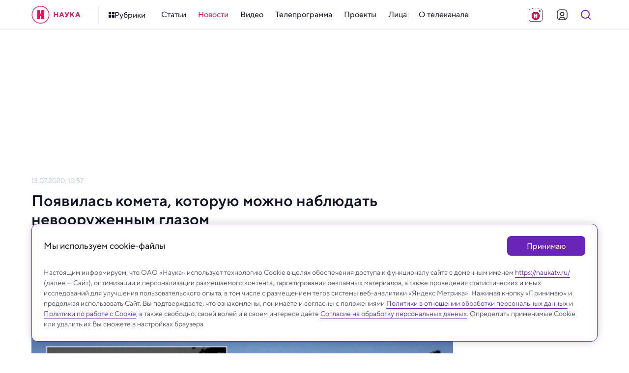

--- FILE ---
content_type: text/html; charset=utf-8
request_url: https://naukatv.ru/news/27432
body_size: 52472
content:
<!doctype html>
<html data-n-head-ssr lang="ru" data-n-head="%7B%22lang%22:%7B%22ssr%22:%22ru%22%7D%7D">
  <head >
    <title>Появилась комета, которую можно наблюдать невооруженным глазом - Наука: новости и видео</title><meta data-n-head="ssr" charset="utf-8"><meta data-n-head="ssr" name="viewport" content="width=device-width, initial-scale=1, maximum-scale=1, user-scalable=no"><meta data-n-head="ssr" http-equiv="X-UA-Compatible" content="IE=edge"><meta data-n-head="ssr" http-equiv="cleartype" content="on"><meta data-n-head="ssr" name="MobileOptimized" content="320"><meta data-n-head="ssr" name="google" content="notranslate"><meta data-n-head="ssr" name="theme-color" content="#fff"><meta data-n-head="ssr" name="format-detection" content="telephone=no"><meta data-n-head="ssr" name="format-detection" content="address=no"><meta data-n-head="ssr" name="HandheldFriendly" content="True"><meta data-n-head="ssr" name="yandex-verification" content="23cf5893eaa1dcc4"><meta data-n-head="ssr" name="pmail-verification" content="81b22200ded9f7a045b78927bbe3fd84"><meta data-n-head="ssr" name="for-vk" content="forVK5807"><meta data-n-head="ssr" data-hid="description" name="description" content="Чтобы отыскать ее на небе, нужно всего лишь..."><meta data-n-head="ssr" data-hid="robots" name="robots" content="index, follow"><meta data-n-head="ssr" data-hid="news_keywords" name="news_keywords" content=""><meta data-n-head="ssr" data-hid="author" name="author" content=""><meta data-n-head="ssr" data-hid="mediator_author" name="mediator_author" content=""><meta data-n-head="ssr" data-hid="twitter:card" name="twitter:card" content="summary_large_image"><meta data-n-head="ssr" data-hid="twitter:image" name="twitter:image" content="https://naukatv.ru/upload/images/original/ff/ffc6f4c0d514c6bb5e54b45900d99ee2.jpg"><meta data-n-head="ssr" data-hid="twitter:image:alt" name="twitter:image:alt" content="Появилась комета, которую можно наблюдать невооруженным глазом"><meta data-n-head="ssr" data-hid="twitter:title" name="twitter:title" content="Появилась комета, которую можно наблюдать невооруженным глазом"><meta data-n-head="ssr" data-hid="twitter:description" name="twitter:description" content="Чтобы отыскать ее на небе, нужно всего лишь..."><meta data-n-head="ssr" data-hid="og:site_name" property="og:site_name" content="Наука"><meta data-n-head="ssr" data-hid="og:type" property="og:type" content="article"><meta data-n-head="ssr" data-hid="og:image" property="og:image" content="https://naukatv.ru/upload/images/original/ff/ffc6f4c0d514c6bb5e54b45900d99ee2.jpg"><meta data-n-head="ssr" data-hid="og:image:alt" property="og:image:alt" content="Появилась комета, которую можно наблюдать невооруженным глазом"><meta data-n-head="ssr" data-hid="og:title" property="og:title" content="Появилась комета, которую можно наблюдать невооруженным глазом"><meta data-n-head="ssr" data-hid="og:description" property="og:description" content="Чтобы отыскать ее на небе, нужно всего лишь..."><meta data-n-head="ssr" data-hid="twitter:url" name="twitter:url" content="https://naukatv.ru/news/27432"><meta data-n-head="ssr" data-hid="og:url" property="og:url" content="https://naukatv.ru/news/27432"><link data-n-head="ssr" rel="icon" type="image/x-icon" href="/favicons/favicon.ico"><link data-n-head="ssr" rel="icon" type="image/png" href="/favicons/favicon-16x16.png" sizes="16x16"><link data-n-head="ssr" rel="icon" type="image/png" href="/favicons/favicon-32x32.png" sizes="32x32"><link data-n-head="ssr" rel="icon" type="image/png" href="/favicons/favicon-48x48.png" sizes="48x48"><link data-n-head="ssr" rel="icon" href="/favicons/favicon.svg"><link data-n-head="ssr" rel="mask-icon" href="/favicons/mask-icon.svg" color="#ED145F"><link data-n-head="ssr" rel="apple-touch-icon" href="/favicons/apple-touch-icon.png"><link data-n-head="ssr" rel="manifest" href="/favicons/site.webmanifest"><link data-n-head="ssr" rel="alternate" type="application/rss+xml" href="https://naukatv.ru/rss"><link data-n-head="ssr" href="https://mc.yandex.ru/metrika/tag.js" rel="preload" as="script"><link data-n-head="ssr" data-hid="local-font-preload" rel="preload" as="style" href="/fonts/TTNormsPro3/styles.css"><link data-n-head="ssr" data-hid="google-font-prefetch" rel="dns-prefetch" href="https://fonts.gstatic.com/"><link data-n-head="ssr" data-hid="google-font-preconnect" rel="preconnect" href="https://fonts.gstatic.com/" crossorigin=""><link data-n-head="ssr" data-hid="google-font-preload" rel="preload" as="style" href="https://fonts.googleapis.com/css2?family=Open+Sans:wght@300;400;600;700;800&amp;display=swap"><link data-n-head="ssr" rel="canonical" href="https://naukatv.ru/news/27432"><script data-n-head="ssr" type="text/javascript">window.yaContextCb = window.yaContextCb || [];</script><script data-n-head="ssr" src="https://yandex.ru/ads/system/context.js"></script><script data-n-head="ssr" src="https://www.youtube.com/iframe_api" async></script><script data-n-head="ssr" src="https://www.tiktok.com/embed.js" async></script><script data-n-head="ssr" src="https://vk.com/js/api/openapi.js?169" async></script><script data-n-head="ssr" data-hid="nuxt-jsonld--b302de7" type="application/ld+json">{"@context":"http://schema.org","@type":"WebSite","url":"https://naukatv.ru/","name":"Наука: новости и видео","description":"Наука — научно-популярный познавательный канал о достижениях российской и мировой науки","potentialAction":[{"@type":"SearchAction","target":"https://naukatv.ru/search?search={search_term_string}","query-input":"required name=search_term_string"}]}</script><noscript data-n-head="ssr" data-hid="local-font-noscript"><link rel="stylesheet" href="/fonts/TTNormsPro3/styles.css"></noscript><noscript data-n-head="ssr" data-hid="google-font-noscript"><link rel="stylesheet" href="https://fonts.googleapis.com/css2?family=Open+Sans:wght@300;400;600;700;800&display=swap"></noscript><link rel="preload" href="/_nuxt/72bf921.js" as="script"><link rel="preload" href="/_nuxt/08e3925.js" as="script"><link rel="preload" href="/_nuxt/0428404.js" as="script"><link rel="preload" href="/_nuxt/4ee120e.js" as="script"><link rel="preload" href="/_nuxt/92e5898.js" as="script"><link rel="preload" href="/_nuxt/a2db7af.js" as="script"><link rel="preload" href="/_nuxt/edcc183.js" as="script"><link rel="preload" href="/_nuxt/4dbd174.js" as="script"><link rel="preload" href="/_nuxt/3f0b251.js" as="script"><style data-vue-ssr-id="4f857918:0 4e62ab63:0 9bbb02f6:0 1793d9f5:0 7e56e4e3:0 f9245f88:0 fcd13dd4:0 6759def3:0 5f5014f8:0 0ae22fb2:0 62b5569e:0 3f3ea72e:0 5a9845f8:0 55948119:0 90f7d718:0 424d2c7e:0 60cc6031:0 279ca894:0 22a978a5:0 4069f7ec:0 571218f1:0 51307e45:0 adb8b6d2:0 104707c0:0 04f56589:0 62c7935a:0 59e74fec:0 1b7a8b67:0 95c22514:0 5d6619c9:0 5c75362e:0 042672ba:0 71768b05:0 f65776ee:0 6d69b74a:0 47912a94:0">/*! normalize.css v8.0.1 | MIT License | github.com/necolas/normalize.css */html{line-height:1.15;-webkit-text-size-adjust:100%}body{margin:0}main{display:block}h1{font-size:2em;margin:.67em 0}hr{box-sizing:content-box;height:0;overflow:visible}pre{font-family:monospace,monospace;font-size:1em}a{background-color:transparent}abbr[title]{border-bottom:none;text-decoration:underline;-webkit-text-decoration:underline dotted;text-decoration:underline dotted}b,strong{font-weight:bolder}code,kbd,samp{font-family:monospace,monospace;font-size:1em}small{font-size:80%}sub,sup{font-size:75%;line-height:0;position:relative;vertical-align:baseline}sub{bottom:-.25em}sup{top:-.5em}img{border-style:none}button,input,optgroup,select,textarea{font-family:inherit;font-size:100%;line-height:1.15;margin:0}button,input{overflow:visible}button,select{text-transform:none}[type=button],[type=reset],[type=submit],button{-webkit-appearance:button}[type=button]::-moz-focus-inner,[type=reset]::-moz-focus-inner,[type=submit]::-moz-focus-inner,button::-moz-focus-inner{border-style:none;padding:0}[type=button]:-moz-focusring,[type=reset]:-moz-focusring,[type=submit]:-moz-focusring,button:-moz-focusring{outline:1px dotted ButtonText}fieldset{padding:.35em .75em .625em}legend{box-sizing:border-box;color:inherit;display:table;max-width:100%;padding:0;white-space:normal}progress{vertical-align:baseline}textarea{overflow:auto}[type=checkbox],[type=radio]{box-sizing:border-box;padding:0}[type=number]::-webkit-inner-spin-button,[type=number]::-webkit-outer-spin-button{height:auto}[type=search]{-webkit-appearance:textfield;outline-offset:-2px}[type=search]::-webkit-search-decoration{-webkit-appearance:none}::-webkit-file-upload-button{-webkit-appearance:button;font:inherit}details{display:block}summary{display:list-item}[hidden],template{display:none}
.hidden,[hidden]{display:none}.sr-only{border:0;clip:rect(0,0,0,0);height:1px;margin:-1px;overflow:hidden;padding:0;position:absolute;white-space:nowrap;width:1px}.sr-only.focusable:active,.sr-only.focusable:focus{clip:auto;height:auto;margin:0;overflow:visible;position:static;white-space:inherit;width:auto}.invisible{visibility:hidden}.clearfix:after,.clearfix:before{content:" ";display:table}.clearfix:after{clear:both}.visually-hidden{border:0;clip:rect(0,0,0,0);height:1px;margin:-1px;padding:0;position:absolute;width:1px}.ellipsis,.visually-hidden{overflow:hidden;white-space:nowrap}.ellipsis{text-overflow:ellipsis;text-decoration:none}.noselect{-webkit-touch-callout:none;-webkit-user-select:none;-moz-user-select:none;user-select:none}.icon-clear{font-size:0;line-height:0;flex-shrink:0;flex-grow:0}.aspect-ratio-content{position:absolute;top:0;left:0;right:0;bottom:0}@-webkit-keyframes shakeError{0%{transform:translateX(0)}15%{transform:translateX(.375rem)}30%{transform:translateX(-.375rem)}45%{transform:translateX(.375rem)}60%{transform:translateX(-.375rem)}75%{transform:translateX(.375rem)}90%{transform:translateX(-.375rem)}to{transform:translateX(0)}}@keyframes shakeError{0%{transform:translateX(0)}15%{transform:translateX(.375rem)}30%{transform:translateX(-.375rem)}45%{transform:translateX(.375rem)}60%{transform:translateX(-.375rem)}75%{transform:translateX(.375rem)}90%{transform:translateX(-.375rem)}to{transform:translateX(0)}}.h1{color:#14142a;color:var(--color-gray-dark);font-style:normal;font-weight:700;font-size:32px;line-height:1.2}@media only screen and (min-width:640px) and (max-width:979px){.h1{font-size:28px}}@media only screen and (max-width:639px){.h1{font-size:24px}}.h2{color:#14142a;color:var(--color-gray-dark);font-style:normal;font-weight:600;font-size:28px;line-height:1.2}@media only screen and (min-width:640px) and (max-width:979px){.h2{font-size:24px}}@media only screen and (max-width:639px){.h2{font-size:20px}}.h3{color:#14142a;color:var(--color-gray-dark);font-style:normal;font-weight:600;font-size:24px;line-height:1.2}@media only screen and (min-width:640px) and (max-width:979px){.h3{font-size:20px}}@media only screen and (max-width:639px){.h3{font-size:18px}}.h4{color:#14142a;color:var(--color-gray-dark);font-style:normal;font-weight:600;font-size:20px}@media only screen and (min-width:640px) and (max-width:979px){.h4{font-size:18px}}@media only screen and (max-width:639px){.h4{font-size:16px}}.h5{color:#14142a;color:var(--color-gray-dark);font-style:normal;font-weight:600;font-size:16px}@media only screen and (min-width:640px) and (max-width:979px){.h5{font-size:16px}}@media only screen and (max-width:639px){.h5{font-size:14px}}.h6{color:#14142a;color:var(--color-gray-dark);font-style:normal;font-weight:500;font-size:15px}@media only screen and (min-width:640px) and (max-width:979px){.h6{font-size:14px}}@media only screen and (max-width:639px){.h6{font-size:14px}}.widget-title{margin:0;padding:0;color:#14142a;color:var(--color-gray-dark);font-style:normal;font-weight:700;font-size:22px}@media only screen and (min-width:640px) and (max-width:979px){.widget-title{font-size:20px}}@media only screen and (max-width:639px){.widget-title{font-size:20px}}.base-22{font-size:22px}.base-20,.base-22{font-style:normal;font-weight:400}.base-20{font-size:20px}.base-18{font-size:18px}.base-16,.base-18{font-style:normal;font-weight:400}.base-16{font-size:16px}.base-14{font-size:14px}.base-12,.base-14{font-style:normal;font-weight:400}.base-12{font-size:12px}.base-10{font-style:normal;font-weight:300;font-size:10px;line-height:1.6}.mixin-detail-blockquote{position:relative;padding:16px 0 20px 28px;font-style:normal;font-weight:400;font-size:20px}.mixin-detail-blockquote:before{position:absolute;content:"";height:100%;width:4px;background:#00bcf2;background:var(--color-blue);top:0;left:0;border-radius:12px}@media only screen and (min-width:980px) and (max-width:1199px){.mixin-detail-blockquote{padding:16px 0 20px 24px}}@media only screen and (min-width:640px) and (max-width:979px){.mixin-detail-blockquote{padding:12px 0 16px 20px;font-style:normal;font-weight:400;font-size:18px}}@media only screen and (max-width:639px){.mixin-detail-blockquote{padding:12px 0 16px 20px;font-style:normal;font-weight:400;font-size:18px}}.mixin-detail-image{max-width:100%;height:auto!important;padding:0;margin:0;border-radius:12px;overflow:hidden;font-size:0;line-height:0;background:#bec2da;background:var(--color-gray-light)}.mixin-detail-margin{margin:28px 0}@media only screen and (min-width:980px) and (max-width:1199px){.mixin-detail-margin{margin:24px 0}}@media only screen and (min-width:640px) and (max-width:979px){.mixin-detail-margin{margin:20px 0}}@media only screen and (max-width:639px){.mixin-detail-margin{margin:20px 0}}:root{--font-tt-norms-pro:"TT Norms Pro",var(--font-open-sans);--font-open-sans:"OpenSans",Arial,sans-serif;--base-font-size:18px;--base-line-height:1.4;--color-system-alert:#eb3333;--color-system-warning:#eb6d00;--color-system-success:#09b37b;--color-gray-bg:#f7f7fc;--color-gray-border:#e6e9ef;--color-gray-light:#bec2da;--color-gray:#4e4b66;--color-gray-dark:#14142a;--color-gray-bg-about:#ecedf2;--color-blue-bg:#e5f8fe;--color-blue-light:#85e4ff;--color-blue:#00bcf2;--color-blue-dark:#008fb8;--color-purple-bg:#f0e9f8;--color-purple-light:#cbaaee;--color-purple:#6b24b8;--color-purple-dark:#4d1a84;--color-yellow-bg:#fffce5;--color-yellow-light:#ffef8a;--color-yellow:#fd0;--color-yellow-dark:#ad8200;--color-red-bg:#fde7ef;--color-red-light:#f68db2;--color-red:#ed145f;--color-red-dark:#b40e47;--color-footer:#4e4b66;--color-footer-light:#bec2da;--color-footer-border:#e6e9ef;--color-social-vkontakte:#2787f5;--color-social-facebook:#1877f2;--color-social-odnoklassniki:#f4731c;--color-social-instagram:#e4405f;--color-social-youtube:red;--color-social-tiktok:#161823;--color-social-zen:#3b3e42;--color-social-twitter:#1da1f2;--color-social-telegram:#26a5e4;--color-social-viber:#7360f2;--color-social-whatsapp:#25d366;--color-social-max:#0026ff;--center-width:1200px;--text-width:662px;--gap-width:24px;--header-height:60px;--footer-height:310px;--extra-large-padding:48px;--large-padding:36px;--medium-padding:28px;--small-padding:24px;--contest-item-border-radius:16px;--telegram-logo-icon-svg:url("[data-uri]")}@media only screen and (min-width:980px) and (max-width:1199px){:root{--center-width:980px;--text-width:540px;--gap-width:20px;--footer-height:344px;--extra-large-padding:40px;--large-padding:32px;--medium-padding:24px;--small-padding:20px;--contest-item-border-radius:12px}}@media only screen and (min-width:640px) and (max-width:979px){:root{--center-width:640px;--text-width:504px;--gap-width:16px;--header-height:54px;--footer-height:450px;--extra-large-padding:32px;--large-padding:28px;--medium-padding:20px;--small-padding:16px;--contest-item-border-radius:8px}}@media only screen and (max-width:639px){:root{--center-width:100%;--text-width:100%;--gap-width:16px;--header-height:54px;--footer-height:650px;--extra-large-padding:32px;--large-padding:28px;--medium-padding:20px;--small-padding:16px;--contest-item-border-radius:8px}}
.hidden,[hidden]{display:none}.sr-only{border:0;clip:rect(0,0,0,0);height:1px;margin:-1px;overflow:hidden;padding:0;position:absolute;white-space:nowrap;width:1px}.sr-only.focusable:active,.sr-only.focusable:focus{clip:auto;height:auto;margin:0;overflow:visible;position:static;white-space:inherit;width:auto}.invisible{visibility:hidden}.clearfix:after,.clearfix:before{content:" ";display:table}.clearfix:after{clear:both}.visually-hidden{border:0;clip:rect(0,0,0,0);height:1px;margin:-1px;padding:0;position:absolute;width:1px}.ellipsis,.visually-hidden{overflow:hidden;white-space:nowrap}.ellipsis{text-overflow:ellipsis;text-decoration:none}.noselect{-webkit-touch-callout:none;-webkit-user-select:none;-moz-user-select:none;user-select:none}.icon-clear{font-size:0;line-height:0;flex-shrink:0;flex-grow:0}.aspect-ratio-content{position:absolute;top:0;left:0;right:0;bottom:0}@-webkit-keyframes shakeError{0%{transform:translateX(0)}15%{transform:translateX(.375rem)}30%{transform:translateX(-.375rem)}45%{transform:translateX(.375rem)}60%{transform:translateX(-.375rem)}75%{transform:translateX(.375rem)}90%{transform:translateX(-.375rem)}to{transform:translateX(0)}}@keyframes shakeError{0%{transform:translateX(0)}15%{transform:translateX(.375rem)}30%{transform:translateX(-.375rem)}45%{transform:translateX(.375rem)}60%{transform:translateX(-.375rem)}75%{transform:translateX(.375rem)}90%{transform:translateX(-.375rem)}to{transform:translateX(0)}}.h1{color:var(--color-gray-dark);font-style:normal;font-weight:700;font-size:32px;line-height:1.2}@media only screen and (min-width:640px) and (max-width:979px){.h1{font-size:28px}}@media only screen and (max-width:639px){.h1{font-size:24px}}.h2{color:var(--color-gray-dark);font-style:normal;font-weight:600;font-size:28px;line-height:1.2}@media only screen and (min-width:640px) and (max-width:979px){.h2{font-size:24px}}@media only screen and (max-width:639px){.h2{font-size:20px}}.h3{color:var(--color-gray-dark);font-style:normal;font-weight:600;font-size:24px;line-height:1.2}@media only screen and (min-width:640px) and (max-width:979px){.h3{font-size:20px}}@media only screen and (max-width:639px){.h3{font-size:18px}}.h4{color:var(--color-gray-dark);font-style:normal;font-weight:600;font-size:20px}@media only screen and (min-width:640px) and (max-width:979px){.h4{font-size:18px}}@media only screen and (max-width:639px){.h4{font-size:16px}}.h5{color:var(--color-gray-dark);font-style:normal;font-weight:600;font-size:16px}@media only screen and (min-width:640px) and (max-width:979px){.h5{font-size:16px}}@media only screen and (max-width:639px){.h5{font-size:14px}}.h6{color:var(--color-gray-dark);font-style:normal;font-weight:500;font-size:15px}@media only screen and (min-width:640px) and (max-width:979px){.h6{font-size:14px}}@media only screen and (max-width:639px){.h6{font-size:14px}}.widget-title{margin:0;padding:0;color:var(--color-gray-dark);font-style:normal;font-weight:700;font-size:22px}@media only screen and (min-width:640px) and (max-width:979px){.widget-title{font-size:20px}}@media only screen and (max-width:639px){.widget-title{font-size:20px}}.base-22{font-size:22px}.base-20,.base-22{font-style:normal;font-weight:400}.base-20{font-size:20px}.base-18{font-size:18px}.base-16,.base-18{font-style:normal;font-weight:400}.base-16{font-size:16px}.base-14{font-size:14px}.base-12,.base-14{font-style:normal;font-weight:400}.base-12{font-size:12px}.base-10{font-style:normal;font-weight:300;font-size:10px;line-height:1.6}.mixin-detail-blockquote{position:relative;padding:16px 0 20px 28px;font-style:normal;font-weight:400;font-size:20px}.mixin-detail-blockquote:before{position:absolute;content:"";height:100%;width:4px;background:var(--color-blue);top:0;left:0;border-radius:12px}@media only screen and (min-width:980px) and (max-width:1199px){.mixin-detail-blockquote{padding:16px 0 20px 24px}}@media only screen and (min-width:640px) and (max-width:979px){.mixin-detail-blockquote{padding:12px 0 16px 20px;font-style:normal;font-weight:400;font-size:18px}}@media only screen and (max-width:639px){.mixin-detail-blockquote{padding:12px 0 16px 20px;font-style:normal;font-weight:400;font-size:18px}}.mixin-detail-image{max-width:100%;height:auto!important;padding:0;margin:0;border-radius:12px;overflow:hidden;font-size:0;line-height:0;background:var(--color-gray-light)}.mixin-detail-margin{margin:28px 0}@media only screen and (min-width:980px) and (max-width:1199px){.mixin-detail-margin{margin:24px 0}}@media only screen and (min-width:640px) and (max-width:979px){.mixin-detail-margin{margin:20px 0}}@media only screen and (max-width:639px){.mixin-detail-margin{margin:20px 0}}*{-webkit-touch-callout:none;-webkit-tap-highlight-color:transparent;-webkit-overflow-scrolling:touch;outline:none}*,:after,:before{box-sizing:border-box;margin:0}img{-webkit-tap-highlight-color:transparent;-webkit-user-drag:none;-webkit-user-select:none;-webkit-touch-callout:none;-moz-user-select:none;user-select:none;user-drag:none}img::selection{background:transparent;color:inherit}img::-moz-selection{background:transparent;color:inherit}button{margin:0;padding:0;border-spacing:0;cursor:pointer;text-align:left;text-decoration:none;text-indent:0;border:none;background:none;font-size:inherit;font-weight:400;line-height:normal;border-radius:0}button::-moz-focus-inner{padding:0;border:0}::-moz-selection{background:var(--color-yellow-light);color:var(--color-gray-dark);text-shadow:none}::selection{background:var(--color-yellow-light);color:var(--color-gray-dark);text-shadow:none}hr{display:block;height:1px;border:0;background:var(--color-gray-light);margin:2rem 0;padding:0;border-radius:12px}audio,canvas,iframe,img,svg,video{vertical-align:middle}fieldset{border:0;margin:0;padding:0}textarea{resize:vertical}input,textarea{border-radius:0}input[type=submit]{cursor:pointer}input,select,textarea{-webkit-appearance:none}input[type=search]{-webkit-appearance:searchfield;box-sizing:border-box}input[type=search]::-webkit-textfield-decoration-container{direction:ltr}input[type=search]::-webkit-search-cancel-button,input[type=search]::-webkit-search-decoration{display:block;-webkit-box-flex:0;-webkit-user-modify:read-only!important}input[type=search]::-webkit-search-decoration{-webkit-appearance:searchfield-decoration}input[type=search]::-webkit-search-results-decoration{-webkit-appearance:searchfield-results-decoration;display:block;-webkit-box-flex:0;-webkit-user-modify:read-only!important}input[type=search]::-webkit-search-results-button{-webkit-appearance:searchfield-results-button;display:block;-webkit-box-flex:0;-webkit-user-modify:read-only!important}input::-webkit-textfield-decoration-container{display:-webkit-box;-webkit-box-align:center;-webkit-user-modify:read-only!important;content:none!important}input:focus{outline:none}#__layout,#__nuxt,body,html{width:100%;height:100%;min-width:320px}body,html{margin:0;padding:0;font-size:100%;-ms-text-size-adjust:100%;-webkit-text-size-adjust:100%;-moz-osx-font-smoothing:grayscale;-webkit-font-smoothing:antialiased;box-sizing:border-box}body{font-family:var(--font-tt-norms-pro);font-size:var(--base-font-size);line-height:var(--base-line-height);font-weight:400;color:var(--color-gray)}@media only screen and (min-width:640px) and (max-width:979px){body{font-style:normal;font-weight:400;font-size:16px}}@media only screen and (max-width:639px){body{font-style:normal;font-weight:400;font-size:16px}}h1{color:var(--color-gray-dark);font-style:normal;font-weight:700;font-size:32px;line-height:1.2}@media only screen and (min-width:640px) and (max-width:979px){h1{font-size:28px}}@media only screen and (max-width:639px){h1{font-size:24px}}h2{color:var(--color-gray-dark);font-style:normal;font-weight:600;font-size:28px;line-height:1.2}@media only screen and (min-width:640px) and (max-width:979px){h2{font-size:24px}}@media only screen and (max-width:639px){h2{font-size:20px}}h3{color:var(--color-gray-dark);font-style:normal;font-weight:600;font-size:24px;line-height:1.2}@media only screen and (min-width:640px) and (max-width:979px){h3{font-size:20px}}@media only screen and (max-width:639px){h3{font-size:18px}}h4{color:var(--color-gray-dark);font-style:normal;font-weight:600;font-size:20px}@media only screen and (min-width:640px) and (max-width:979px){h4{font-size:18px}}@media only screen and (max-width:639px){h4{font-size:16px}}h5{color:var(--color-gray-dark);font-style:normal;font-weight:600;font-size:16px}@media only screen and (min-width:640px) and (max-width:979px){h5{font-size:16px}}@media only screen and (max-width:639px){h5{font-size:14px}}h6{color:var(--color-gray-dark);font-style:normal;font-weight:500;font-size:15px}@media only screen and (min-width:640px) and (max-width:979px){h6{font-size:14px}}@media only screen and (max-width:639px){h6{font-size:14px}}.page-title{color:var(--color-gray-dark);margin-top:0;margin-bottom:var(--large-padding)}a{transition:color .3s ease;color:var(--color-blue)}a:active,a:hover{color:var(--color-blue-dark)}a,a:active,a:focus,a:hover,a:link,a:visited{cursor:pointer;text-decoration:none}p{margin:24px 0;padding:0}p:last-child{margin-bottom:0}pre{white-space:pre-wrap;word-wrap:break-word}b,strong{font-weight:500}.button{border:0;display:inline-flex;align-items:center;justify-content:center;cursor:pointer;min-width:auto;min-height:48px;font-style:normal;font-weight:400;font-size:16px;font-weight:500;border-radius:8px;transition:all .3s ease;padding:12px 24px}@media only screen and (min-width:980px) and (max-width:1199px){.button{padding:12px 24px}}@media only screen and (min-width:640px) and (max-width:979px){.button{width:100%;padding:8px 20px;font-style:normal;font-weight:400;font-size:14px;font-weight:500;min-height:40px}}@media only screen and (max-width:639px){.button{width:100%;padding:8px 20px;font-style:normal;font-weight:400;font-size:14px;font-weight:500;min-height:40px}}.button:active{box-shadow:inset 0 2px 4px rgba(0,0,0,.1)}.button:disabled{cursor:default;box-shadow:none}.button--primary{background:var(--color-gray);border-color:var(--color-gray);color:#fff}.button--primary:active,.button--primary:hover{background:var(--color-gray-dark);border-color:var(--color-gray-dark);color:#fff}.button--primary:disabled,.button--primary:disabled:active,.button--primary:disabled:hover{box-shadow:none;background:var(--color-gray-light);border-color:var(--color-gray-light);color:#fff}.button--primary.button--purple{background:var(--color-purple);border-color:var(--color-purple)}.button--primary.button--purple:active,.button--primary.button--purple:hover{background:var(--color-purple-dark);border-color:var(--color-purple-dark)}.button--primary.button--purple:disabled,.button--primary.button--purple:disabled:active,.button--primary.button--purple:disabled:hover{box-shadow:none;background:var(--color-purple-light);border-color:var(--color-purple-light)}.button--primary.button--yellow{background:var(--color-yellow);border-color:var(--color-yellow);color:#fff}.button--primary.button--yellow:active,.button--primary.button--yellow:hover{background:var(--color-yellow-dark);border-color:var(--color-yellow-dark);color:#fff}.button--primary.button--yellow:disabled,.button--primary.button--yellow:disabled:active,.button--primary.button--yellow:disabled:hover{box-shadow:none;background:var(--color-yellow-light);border-color:var(--color-yellow-light);color:#fff}.button--primary.button--red{background:var(--color-red);border-color:var(--color-red)}.button--primary.button--red:active,.button--primary.button--red:hover{background:var(--color-red-dark);border-color:var(--color-red-dark)}.button--primary.button--red:disabled,.button--primary.button--red:disabled:active,.button--primary.button--red:disabled:hover{box-shadow:none;background:var(--color-red-light);border-color:var(--color-red-light)}.button--primary.button--blue{background:var(--color-blue);border-color:var(--color-blue)}.button--primary.button--blue:active,.button--primary.button--blue:hover{background:var(--color-blue-dark);border-color:var(--color-blue-dark)}.button--primary.button--blue:disabled,.button--primary.button--blue:disabled:active,.button--primary.button--blue:disabled:hover{box-shadow:none;background:var(--color-blue-light);border-color:var(--color-blue-light)}.button--primary.button--gray{background:var(--color-gray-bg);border-color:var(--color-gray-bg);color:var(--color-gray)}.button--primary.button--gray:active,.button--primary.button--gray:hover{background:var(--color-gray-bg);border-color:var(--color-gray-bg);color:var(--color-red)}.button--primary.button--gray:disabled,.button--primary.button--gray:disabled:active,.button--primary.button--gray:disabled:hover{box-shadow:none;background:var(--color-gray-bg);border-color:var(--color-gray-bg);color:var(--color-gray-light)}.button--secondary{background:transparent;border:1px solid var(--color-gray);color:var(--color-gray);padding:10px 22px}@media only screen and (min-width:980px) and (max-width:1199px){.button--secondary{padding:10px 22px}}@media only screen and (min-width:640px) and (max-width:979px){.button--secondary{padding:6px 18px}}@media only screen and (max-width:639px){.button--secondary{padding:6px 18px}}.button--secondary:active,.button--secondary:hover{border-color:var(--color-gray-dark);color:var(--color-gray-dark)}.button--secondary:disabled,.button--secondary:disabled:active,.button--secondary:disabled:hover{box-shadow:none;background:transparent;border-color:var(--color-gray-light);color:var(--color-gray-light)}.button--secondary.button--purple{border-color:var(--color-purple);color:var(--color-purple)}.button--secondary.button--purple:active,.button--secondary.button--purple:hover{border-color:var(--color-purple-dark);color:var(--color-purple-dark)}.button--secondary.button--purple:disabled,.button--secondary.button--purple:disabled:active,.button--secondary.button--purple:disabled:hover{box-shadow:none;border-color:var(--color-purple-light);color:var(--color-purple-light)}.button--secondary.button--yellow{border-color:var(--color-yellow);color:var(--color-yellow)}.button--secondary.button--yellow:active,.button--secondary.button--yellow:hover{border-color:var(--color-yellow-dark);color:var(--color-yellow-dark)}.button--secondary.button--yellow:disabled,.button--secondary.button--yellow:disabled:active,.button--secondary.button--yellow:disabled:hover{box-shadow:none;border-color:var(--color-yellow-light);color:var(--color-yellow-light)}.button--secondary.button--red{border-color:var(--color-red);color:var(--color-red)}.button--secondary.button--red:active,.button--secondary.button--red:hover{border-color:var(--color-red-dark);color:var(--color-red-dark)}.button--secondary.button--red:disabled,.button--secondary.button--red:disabled:active,.button--secondary.button--red:disabled:hover{box-shadow:none;border-color:var(--color-red-light);color:var(--color-red-light)}.button--secondary.button--blue{border-color:var(--color-blue);color:var(--color-blue)}.button--secondary.button--blue:active,.button--secondary.button--blue:hover{border-color:var(--color-blue-dark);color:var(--color-blue-dark)}.button--secondary.button--blue:disabled,.button--secondary.button--blue:disabled:active,.button--secondary.button--blue:disabled:hover{box-shadow:none;border-color:var(--color-blue-light);color:var(--color-blue-light)}.button--flat{background:transparent;border-color:transparent;color:var(--color-gray)}.button--flat:active,.button--flat:hover{background:var(--color-gray-bg);border-color:var(--color-gray-bg);color:var(--color-gray-dark)}.button--flat:disabled,.button--flat:disabled:active,.button--flat:disabled:hover{box-shadow:none;background:transparent;border-color:transparent;color:var(--color-gray-light)}.button--flat.button--purple{color:var(--color-purple)}.button--flat.button--purple:active,.button--flat.button--purple:hover{background:var(--color-purple-bg);border-color:var(--color-purple-bg);color:var(--color-purple-dark)}.button--flat.button--purple:disabled,.button--flat.button--purple:disabled:active,.button--flat.button--purple:disabled:hover{box-shadow:none;background:#fff;border-color:#fff;color:var(--color-purple-light)}.button--flat.button--yellow{color:var(--color-yellow)}.button--flat.button--yellow:active,.button--flat.button--yellow:hover{background:var(--color-yellow-bg);border-color:var(--color-yellow-bg);color:var(--color-yellow-dark)}.button--flat.button--yellow:disabled,.button--flat.button--yellow:disabled:active,.button--flat.button--yellow:disabled:hover{box-shadow:none;background:#fff;border-color:#fff;color:var(--color-yellow-light)}.button--flat.button--red{color:var(--color-red)}.button--flat.button--red:active,.button--flat.button--red:hover{background:var(--color-red-bg);border-color:var(--color-red-bg);color:var(--color-red-dark)}.button--flat.button--red:disabled,.button--flat.button--red:disabled:active,.button--flat.button--red:disabled:hover{box-shadow:none;background:#fff;border-color:#fff;color:var(--color-red-light)}.button--flat.button--blue{color:var(--color-blue)}.button--flat.button--blue:active,.button--flat.button--blue:hover{background:var(--color-blue-bg);border-color:var(--color-blue-bg);color:var(--color-blue-dark)}.button--flat.button--blue:disabled,.button--flat.button--blue:disabled:active,.button--flat.button--blue:disabled:hover{box-shadow:none;background:#fff;border-color:#fff;color:var(--color-blue-light)}.lazyload,.lazyloading{opacity:0;max-width:100%;transition:opacity .3s ease}.lazyloaded{opacity:1}.swiper-pagination-bullet{width:10px;height:10px;margin:5px;background:var(--color-gray);opacity:1;transition:all .3s ease;flex-shrink:1}.swiper-pagination-bullet:hover{background:var(--color-gray-dark)}.swiper-pagination-bullet:last-child{margin-right:0}.swiper-pagination-bullet-active{background:var(--color-gray-dark)}@media only screen and (max-width:639px){.carousel-nav{position:absolute;top:0;left:0;width:100%;height:100%;display:flex;flex-direction:column;justify-content:space-between}}@media only screen and (max-width:639px){.carousel-arrows{position:relative;left:auto;right:auto;top:auto;bottom:auto;transition:all .2s ease}.carousel-arrows:before{display:block;content:"";width:100%;padding-top:56.25%}}@media only screen and (max-width:639px){.carousel-arrows-container{position:absolute;top:0;left:0;right:0;bottom:0;font-size:0;line-height:0}}.carousel-button{display:flex;align-items:center;justify-content:center;position:absolute;margin:0;padding:0;width:48px;height:48px;cursor:pointer;transition:background .3s ease,box-shadow .3s ease,opacity .3s ease;top:0;z-index:5;font-size:0;line-height:0;opacity:.8;transform:translateY(-50%)}@media only screen and (max-width:639px){.carousel-button{top:50%}}.carousel-button:active,.carousel-button:hover{opacity:1}.carousel-button-icon{width:24px;height:24px;transition:all .3s ease;position:absolute;top:50%;left:50%;transform:translate(-50%,-50%);fill:#fff;filter:drop-shadow(0 0 2px rgba(0,0,0,.25))}.carousel-button--prev{left:0}.carousel-button--next{right:0}.swiper-button-disabled,.swiper-button-disabled:hover{opacity:.4}.swiper-button-hidden,.swiper-button-hidden:hover{opacity:0;cursor:default}.swiper-button-lock,.swiper-button-lock:hover{display:none;opacity:0}.swiper-button-next:after,.swiper-button-prev:after{display:none}
.cool-lightbox{position:fixed;left:0;bottom:0;top:0;-webkit-box-pack:center;-ms-flex-pack:center;justify-content:center;right:0;-webkit-transition:all .3s ease;transition:all .3s ease}.cool-lightbox,.cool-lightbox .cool-lightbox-zoom{display:-webkit-box;display:-ms-flexbox;display:flex;-webkit-box-align:center;-ms-flex-align:center;align-items:center}.cool-lightbox .cool-lightbox-zoom{position:absolute;bottom:15px;left:50%;z-index:99999;background-color:rgba(15,15,15,.8);border-radius:8px;padding:0 12px;-webkit-transform:translateX(-50%);transform:translateX(-50%)}.cool-lightbox .cool-lightbox-zoom input[type=range]{-webkit-appearance:none;margin:10px 0;width:105px;background:0 0}.cool-lightbox .cool-lightbox-zoom input[type=range]:focus{outline:0}.cool-lightbox .cool-lightbox-zoom input[type=range]::-webkit-slider-runnable-track{width:100%;height:4px;cursor:pointer;animate:.2s;-webkit-box-shadow:0 0 0 #000;box-shadow:0 0 0 #000;background:#e6e6e6;border-radius:11px;border:0 solid #000}.cool-lightbox .cool-lightbox-zoom input[type=range]::-webkit-slider-thumb{-webkit-box-shadow:1px 1px 1px #000;box-shadow:1px 1px 1px #000;border:1px solid #000;height:12px;width:12px;border-radius:13px;background:#fff;cursor:pointer;-webkit-appearance:none;margin-top:-4.5px}.cool-lightbox .cool-lightbox-zoom input[type=range]:focus::-webkit-slider-runnable-track{background:#e6e6e6}.cool-lightbox .cool-lightbox-zoom input[type=range]::-moz-range-track{width:100%;height:4px;cursor:pointer;animate:.2s;box-shadow:0 0 0 #000;background:#e6e6e6;border-radius:11px;border:0 solid #000}.cool-lightbox .cool-lightbox-zoom input[type=range]::-moz-range-thumb{box-shadow:1px 1px 1px #000;border:1px solid #000;height:12px;width:12px;border-radius:13px;background:#fff;cursor:pointer}.cool-lightbox .cool-lightbox-zoom input[type=range]::-ms-track{width:100%;height:4px;cursor:pointer;animate:.2s;background:0 0;border-color:transparent;color:transparent}.cool-lightbox .cool-lightbox-zoom input[type=range]::-ms-fill-lower,.cool-lightbox .cool-lightbox-zoom input[type=range]::-ms-fill-upper{background:#e6e6e6;border:0 solid #000;border-radius:22px;box-shadow:0 0 0 #000}.cool-lightbox .cool-lightbox-zoom input[type=range]::-ms-thumb{box-shadow:1px 1px 1px #000;border:1px solid #000;height:12px;width:12px;border-radius:13px;background:#fff;cursor:pointer}.cool-lightbox .cool-lightbox-zoom input[type=range]:focus::-ms-fill-lower,.cool-lightbox .cool-lightbox-zoom input[type=range]:focus::-ms-fill-upper{background:#e6e6e6}.cool-lightbox .cool-lightbox-zoom .cool-lightbox-zoom__icon{height:15px;width:15px;color:#fff}.cool-lightbox .cool-lightbox-zoom .cool-lightbox-zoom__icon:first-of-type{margin-right:10px}.cool-lightbox .cool-lightbox-zoom .cool-lightbox-zoom__icon:last-of-type{margin-left:10px}.cool-lightbox .cool-lightbox-thumbs{position:absolute;height:100vh;overflow-y:auto;width:102px;right:-102px;top:0;overflow-x:hidden;-webkit-transition:none;transition:none;background-color:#ddd;scrollbar-width:thin;scrollbar-color:#fa4242 hsla(0,0%,68.6%,.9)}@media (min-width:767px){.cool-lightbox .cool-lightbox-thumbs{-webkit-transition:all .3s ease;transition:all .3s ease}}.cool-lightbox .cool-lightbox-thumbs::-webkit-scrollbar{width:6px;height:6px}.cool-lightbox .cool-lightbox-thumbs::-webkit-scrollbar-button{width:0;height:0}.cool-lightbox .cool-lightbox-thumbs::-webkit-scrollbar-thumb{background:#fa4242;border:0 #fff;border-radius:50px}.cool-lightbox .cool-lightbox-thumbs::-webkit-scrollbar-thumb:hover{background:#fff}.cool-lightbox .cool-lightbox-thumbs::-webkit-scrollbar-thumb:active{background:#000}.cool-lightbox .cool-lightbox-thumbs::-webkit-scrollbar-track{background:#e1e1e1;border:0 #fff;border-radius:8px}.cool-lightbox .cool-lightbox-thumbs::-webkit-scrollbar-track:hover{background:#666}.cool-lightbox .cool-lightbox-thumbs::-webkit-scrollbar-track:active{background:#333}.cool-lightbox .cool-lightbox-thumbs::-webkit-scrollbar-corner{background:0 0}@media (min-width:767px){.cool-lightbox .cool-lightbox-thumbs{width:212px;right:-212px}}.cool-lightbox .cool-lightbox-thumbs .cool-lightbox-thumbs__list{display:-webkit-box;display:-ms-flexbox;display:flex;-ms-flex-wrap:wrap;flex-wrap:wrap;padding:2px 0 2px 2px}.cool-lightbox .cool-lightbox-thumbs .cool-lightbox-thumbs__list .cool-lightbox__thumb{background-color:#000;width:100%;margin-right:2px;margin-bottom:2px;display:block;height:75px;position:relative}@media (min-width:767px){.cool-lightbox .cool-lightbox-thumbs .cool-lightbox-thumbs__list .cool-lightbox__thumb{width:calc(50% - 2px)}}.cool-lightbox .cool-lightbox-thumbs .cool-lightbox-thumbs__list .cool-lightbox__thumb:before{top:0;left:0;right:0;bottom:0;opacity:0;content:"";z-index:150;-webkit-transition:all .3s ease;transition:all .3s ease;position:absolute;visibility:hidden;border:3px solid #fa4242}.cool-lightbox .cool-lightbox-thumbs .cool-lightbox-thumbs__list .cool-lightbox__thumb img{width:100%;height:100%;-o-object-fit:cover;object-fit:cover}.cool-lightbox .cool-lightbox-thumbs .cool-lightbox-thumbs__list .cool-lightbox__thumb.is-video .cool-lightbox__thumb__icon{position:absolute;z-index:100;top:50%;left:50%;width:25px;height:25px;-webkit-transform:translate(-50%,-50%);transform:translate(-50%,-50%)}.cool-lightbox .cool-lightbox-thumbs .cool-lightbox-thumbs__list .cool-lightbox__thumb.is-video .cool-lightbox__thumb__icon path{fill:#fff}.cool-lightbox .cool-lightbox-thumbs .cool-lightbox-thumbs__list .cool-lightbox__thumb.is-video:after{content:"";top:0;left:0;right:0;bottom:0;z-index:50;position:absolute;background:rgba(0,0,0,.6)}.cool-lightbox .cool-lightbox-thumbs .cool-lightbox-thumbs__list .cool-lightbox__thumb.active:before,.cool-lightbox .cool-lightbox-thumbs .cool-lightbox-thumbs__list .cool-lightbox__thumb:hover:before{opacity:1;visibility:visible}.cool-lightbox .cool-lightbox__inner{padding:60px 0;position:absolute;top:0;left:0;right:0;bottom:0;overflow:hidden;-webkit-transition:none;transition:none}@media (min-width:767px){.cool-lightbox .cool-lightbox__inner{-webkit-transition:all .3s ease;transition:all .3s ease}}.cool-lightbox .cool-lightbox__progressbar{position:absolute;top:0;left:0;right:0;height:2px;z-index:500;-webkit-transform-origin:0;transform-origin:0;-webkit-transform:scaleX(0);transform:scaleX(0);-webkit-transition:-webkit-transform 3s linear;transition:-webkit-transform 3s linear;transition:transform 3s linear;transition:transform 3s linear,-webkit-transform 3s linear;display:block}.cool-lightbox.cool-lightbox--is-swipping{cursor:-webkit-grabbing;cursor:grabbing}.cool-lightbox.cool-lightbox--is-swipping iframe{pointer-events:none}.cool-lightbox.cool-lightbox--is-swipping .cool-lightbox__slide{-webkit-transition:none;transition:none}.cool-lightbox.cool-lightbox--is-swipping .cool-lightbox__slide.cool-lightbox__slide--hide{display:-webkit-box;display:-ms-flexbox;display:flex;z-index:50}.cool-lightbox.cool-lightbox--zoom-disabled .cool-lightbox__slide .cool-lightbox__slide__img{-webkit-transform:translate3d(-50%,-50%,0);transform:translate3d(-50%,-50%,0)}.cool-lightbox.cool-lightbox--can-zoom .cool-lightbox__slide img{cursor:-webkit-zoom-in;cursor:zoom-in}.cool-lightbox.cool-lightbox--is-zooming .cool-lightbox__slide img{cursor:move;cursor:grab;cursor:-webkit-grab}.cool-lightbox.cool-lightbox--is-zooming .cool-lightbox-caption{opacity:0}.cool-lightbox.cool-lightbox--thumbs-right.cool-lightbox--show-thumbs .cool-lightbox__inner{right:102px}@media (min-width:767px){.cool-lightbox.cool-lightbox--thumbs-right.cool-lightbox--show-thumbs .cool-lightbox__inner{right:212px}}.cool-lightbox.cool-lightbox--thumbs-right.cool-lightbox--show-thumbs .cool-lightbox-thumbs{right:0}.cool-lightbox.cool-lightbox--thumbs-bottom .cool-lightbox-thumbs{width:100%;left:0;right:0;top:auto;height:70px;bottom:-70px;overflow:auto}@media (min-width:767px){.cool-lightbox.cool-lightbox--thumbs-bottom .cool-lightbox-thumbs{bottom:-79px;height:79px}}.cool-lightbox.cool-lightbox--thumbs-bottom .cool-lightbox-thumbs .cool-lightbox-thumbs__list{width:100%;-ms-flex-wrap:nowrap;flex-wrap:nowrap;-webkit-box-pack:center;-ms-flex-pack:center;justify-content:center}.cool-lightbox.cool-lightbox--thumbs-bottom .cool-lightbox-thumbs .cool-lightbox-thumbs__list .cool-lightbox__thumb{width:100px;-ms-flex-negative:0;flex-shrink:0;margin-bottom:0;height:65px}@media (min-width:767px){.cool-lightbox.cool-lightbox--thumbs-bottom .cool-lightbox-thumbs .cool-lightbox-thumbs__list .cool-lightbox__thumb{height:75px}}.cool-lightbox.cool-lightbox--thumbs-bottom.cool-lightbox--show-thumbs .cool-lightbox__inner{bottom:70px}@media (min-width:767px){.cool-lightbox.cool-lightbox--thumbs-bottom.cool-lightbox--show-thumbs .cool-lightbox__inner{bottom:79px}}.cool-lightbox.cool-lightbox--thumbs-bottom.cool-lightbox--show-thumbs .cool-lightbox-thumbs{bottom:0}.cool-lightbox *{-webkit-box-sizing:border-box;box-sizing:border-box;padding:0;margin:0}.cool-lightbox button{background:0 0;border:none;cursor:pointer;outline:0}.cool-lightbox svg path,.cool-lightbox svg rect{fill:currentColor}.cool-lightbox .cool-lightbox-button{padding:21px 16px 21px 4px;height:100px;opacity:1;z-index:800;color:#ccc;-webkit-transition:all .3s ease;position:absolute;top:calc(50% - 50px);width:54px;transition:all .3s ease;visibility:visible}@media (min-width:767px){.cool-lightbox .cool-lightbox-button{width:70px;padding:31px 26px 31px 6px}}.cool-lightbox .cool-lightbox-button.hidden{opacity:0;visibility:hidden}.cool-lightbox .cool-lightbox-button:hover{color:#fff}.cool-lightbox .cool-lightbox-button>.cool-lightbox-button__icon{padding:7px;display:-webkit-box;display:-ms-flexbox;display:flex;-webkit-box-align:center;-ms-flex-align:center;align-items:center;-webkit-box-pack:center;-ms-flex-pack:center;justify-content:center;background:rgba(30,30,30,.6)}.cool-lightbox .cool-lightbox-button>.cool-lightbox-button__icon>svg{width:100%;height:100%}.cool-lightbox .cool-lightbox-button.cool-lightbox-button--prev{left:0}.cool-lightbox .cool-lightbox-button.cool-lightbox-button--next{right:0;padding:21px 4px 21px 16px}@media (min-width:767px){.cool-lightbox .cool-lightbox-button.cool-lightbox-button--next{padding:31px 6px 31px 26px}}.cool-lightbox .cool-lightbox-pdf{max-width:100%}.cool-lightbox .cool-lightbox__iframe{width:100%;display:-webkit-box;display:-ms-flexbox;display:flex;top:50%;left:50%;-webkit-box-align:center;-ms-flex-align:center;align-items:center;-webkit-box-pack:center;-ms-flex-pack:center;justify-content:center;position:relative;-webkit-transform:translate3d(-50%,-50%,0) scaleX(1);transform:translate3d(-50%,-50%,0) scaleX(1)}.cool-lightbox .cool-lightbox__iframe iframe{width:100%;height:100%}@media (min-width:767px){.cool-lightbox .cool-lightbox__iframe iframe{max-width:80vw;max-height:80vh}}.cool-lightbox .cool-lightbox__wrapper{width:100%;height:100%;position:relative}.cool-lightbox .cool-lightbox__wrapper.cool-lightbox__wrapper--swipe{display:-webkit-box;display:-ms-flexbox;display:flex;-webkit-box-align:center;-ms-flex-align:center;align-items:center}.cool-lightbox .cool-lightbox__wrapper.cool-lightbox__wrapper--swipe .cool-lightbox__slide{-ms-flex-negative:0;flex-shrink:0;display:-webkit-box;display:-ms-flexbox;display:flex;position:relative;height:100%;opacity:.4;-webkit-transition:opacity .3s linear;transition:opacity .3s linear}.cool-lightbox .cool-lightbox__wrapper.cool-lightbox__wrapper--swipe .cool-lightbox__slide.cool-lightbox__slide--current{opacity:1}.cool-lightbox .cool-lightbox__slide{width:100%;top:0;bottom:0;left:0;right:0;z-index:100;display:none;position:absolute;margin-right:30px;-webkit-transition:-webkit-transform .3s ease;transition:-webkit-transform .3s ease;transition:transform .3s ease;transition:transform .3s ease,-webkit-transform .3s ease}.cool-lightbox .cool-lightbox__slide:last-of-type{margin-right:0}.cool-lightbox .cool-lightbox__slide.cool-lightbox__slide--current{display:-webkit-box;display:-ms-flexbox;display:flex}.cool-lightbox .cool-lightbox__slide .cool-lightbox__slide__img{position:absolute;height:100%;width:100%;left:50%;top:50%;-webkit-backface-visibility:hidden;backface-visibility:hidden;-webkit-transform:translate3d(-50%,-50%,0) scaleX(1);transform:translate3d(-50%,-50%,0) scaleX(1);-webkit-transition:all .3s ease;transition:all .3s ease;display:-webkit-box;display:-ms-flexbox;display:flex}.cool-lightbox .cool-lightbox__slide img{max-width:100%;max-height:100%;margin:auto;z-index:9999;-webkit-backface-visibility:hidden;backface-visibility:hidden;-webkit-transform:translateZ(0);transform:translateZ(0);-webkit-box-shadow:0 0 1.5rem rgba(0,0,0,.45);box-shadow:0 0 1.5rem rgba(0,0,0,.45)}.cool-lightbox .cool-lightbox__slide picture{display:-webkit-box;display:-ms-flexbox;display:flex;-webkit-box-align:center;-ms-flex-align:center;align-items:center;-webkit-box-pack:center;-ms-flex-pack:center;justify-content:center;max-height:100%;height:100%;margin:auto;z-index:9999}.cool-lightbox-toolbar{position:absolute;top:0;right:0;opacity:1;display:-webkit-box;display:-ms-flexbox;display:flex;-webkit-transition:all .3s ease;transition:all .3s ease;visibility:visible}.cool-lightbox-toolbar.hidden{opacity:0;visibility:hidden}.cool-lightbox-toolbar .cool-lightbox-toolbar__btn{background:rgba(30,30,30,.6);border:0;border-radius:0;-webkit-box-shadow:none;box-shadow:none;cursor:pointer;-webkit-box-pack:center;-ms-flex-pack:center;justify-content:center;-webkit-box-align:center;-ms-flex-align:center;align-items:center;display:-webkit-inline-box;display:-ms-inline-flexbox;display:inline-flex;margin:0;padding:9px;position:relative;-webkit-transition:color .2s;transition:color .2s;vertical-align:top;visibility:inherit;width:40px;height:40px;color:#ccc}@media (min-width:767px){.cool-lightbox-toolbar .cool-lightbox-toolbar__btn{width:44px;height:44px;padding:10px}}.cool-lightbox-toolbar .cool-lightbox-toolbar__btn>svg{width:100%;height:100%}.cool-lightbox-toolbar .cool-lightbox-toolbar__btn:hover{color:#fff}.cool-lightbox-caption{bottom:0;color:#eee;font-size:14px;font-weight:400;left:0;opacity:1;line-height:1.5;padding:18px 28px 16px 24px;right:0;text-align:center;direction:ltr;position:absolute;-webkit-transition:opacity .25s ease,visibility 0s ease .25s;transition:opacity .25s ease,visibility 0s ease .25s;z-index:99997;background:-webkit-gradient(linear,left bottom,left top,color-stop(0,rgba(0,0,0,.75)),color-stop(50%,rgba(0,0,0,.3)),color-stop(65%,rgba(0,0,0,.15)),color-stop(75.5%,rgba(0,0,0,.075)),color-stop(82.85%,rgba(0,0,0,.037)),color-stop(88%,rgba(0,0,0,.019)),to(transparent));background:linear-gradient(0deg,rgba(0,0,0,.75),rgba(0,0,0,.3) 50%,rgba(0,0,0,.15) 65%,rgba(0,0,0,.075) 75.5%,rgba(0,0,0,.037) 82.85%,rgba(0,0,0,.019) 88%,transparent)}@media (min-width:767px){.cool-lightbox-caption{padding:22px 30px 23px}}.cool-lightbox-caption a{color:#eee;text-decoration:underline}.cool-lightbox-caption h6{font-size:14px;margin:0 0 6px;line-height:130%}@media (min-width:767px){.cool-lightbox-caption h6{font-size:16px;margin:0 0 6px}}.cool-lightbox-caption p{font-size:13px;line-height:130%;color:#ccc}@media (min-width:767px){.cool-lightbox-caption p{font-size:15px}}.cool-lightbox-caption p a{color:#ccc}.cool-lightbox-caption p a:hover{color:#eee}.cool-lightbox-modal-enter-active,.cool-lightbox-modal-leave-active{-webkit-transition:opacity .35s;transition:opacity .35s}.cool-lightbox-modal-enter,.cool-lightbox-modal-leave-to{opacity:0}.cool-lightbox-slide-change-enter-active,.cool-lightbox-slide-change-leave-active{-webkit-transition:opacity .27s;transition:opacity .27s}.cool-lightbox-slide-change-enter,.cool-lightbox-slide-change-leave-to{opacity:0}.cool-lightbox-loading-wrapper{top:50%;left:50%;position:absolute;-webkit-transform:translate(-50%,-50%);transform:translate(-50%,-50%)}.cool-lightbox-loading-wrapper .cool-lightbox-loading{-webkit-animation:cool-lightbox-rotate 1s linear infinite;animation:cool-lightbox-rotate 1s linear infinite;background:0 0;border:4px solid;border-color:#888 #888 #fff;border-radius:50%;height:50px;opacity:.7;padding:0;width:50px;z-index:500}@-webkit-keyframes cool-lightbox-rotate{to{-webkit-transform:rotate(1turn);transform:rotate(1turn)}}@keyframes cool-lightbox-rotate{to{-webkit-transform:rotate(1turn);transform:rotate(1turn)}}
.nuxt-progress{position:fixed;top:0;left:0;right:0;height:2px;width:0;opacity:1;transition:width .1s,opacity .4s;background-color:#6b24b8;z-index:999999}.nuxt-progress.nuxt-progress-notransition{transition:none}.nuxt-progress-failed{background-color:red}
.hidden[data-v-391a3a13],[hidden][data-v-391a3a13]{display:none}.sr-only[data-v-391a3a13]{border:0;clip:rect(0,0,0,0);height:1px;margin:-1px;overflow:hidden;padding:0;position:absolute;white-space:nowrap;width:1px}.sr-only.focusable[data-v-391a3a13]:active,.sr-only.focusable[data-v-391a3a13]:focus{clip:auto;height:auto;margin:0;overflow:visible;position:static;white-space:inherit;width:auto}.invisible[data-v-391a3a13]{visibility:hidden}.clearfix[data-v-391a3a13]:after,.clearfix[data-v-391a3a13]:before{content:" ";display:table}.clearfix[data-v-391a3a13]:after{clear:both}.visually-hidden[data-v-391a3a13]{border:0;clip:rect(0,0,0,0);height:1px;margin:-1px;padding:0;position:absolute;width:1px}.ellipsis[data-v-391a3a13],.visually-hidden[data-v-391a3a13]{overflow:hidden;white-space:nowrap}.ellipsis[data-v-391a3a13]{text-overflow:ellipsis;text-decoration:none}.noselect[data-v-391a3a13]{-webkit-touch-callout:none;-webkit-user-select:none;-moz-user-select:none;user-select:none}.icon-clear[data-v-391a3a13]{font-size:0;line-height:0;flex-shrink:0;flex-grow:0}.aspect-ratio-content[data-v-391a3a13]{position:absolute;top:0;left:0;right:0;bottom:0}@-webkit-keyframes shakeError-data-v-391a3a13{0%{transform:translateX(0)}15%{transform:translateX(.375rem)}30%{transform:translateX(-.375rem)}45%{transform:translateX(.375rem)}60%{transform:translateX(-.375rem)}75%{transform:translateX(.375rem)}90%{transform:translateX(-.375rem)}to{transform:translateX(0)}}@keyframes shakeError-data-v-391a3a13{0%{transform:translateX(0)}15%{transform:translateX(.375rem)}30%{transform:translateX(-.375rem)}45%{transform:translateX(.375rem)}60%{transform:translateX(-.375rem)}75%{transform:translateX(.375rem)}90%{transform:translateX(-.375rem)}to{transform:translateX(0)}}.h1[data-v-391a3a13]{color:var(--color-gray-dark);font-style:normal;font-weight:700;font-size:32px;line-height:1.2}@media only screen and (min-width:640px) and (max-width:979px){.h1[data-v-391a3a13]{font-size:28px}}@media only screen and (max-width:639px){.h1[data-v-391a3a13]{font-size:24px}}.h2[data-v-391a3a13]{color:var(--color-gray-dark);font-style:normal;font-weight:600;font-size:28px;line-height:1.2}@media only screen and (min-width:640px) and (max-width:979px){.h2[data-v-391a3a13]{font-size:24px}}@media only screen and (max-width:639px){.h2[data-v-391a3a13]{font-size:20px}}.h3[data-v-391a3a13]{color:var(--color-gray-dark);font-style:normal;font-weight:600;font-size:24px;line-height:1.2}@media only screen and (min-width:640px) and (max-width:979px){.h3[data-v-391a3a13]{font-size:20px}}@media only screen and (max-width:639px){.h3[data-v-391a3a13]{font-size:18px}}.h4[data-v-391a3a13]{color:var(--color-gray-dark);font-style:normal;font-weight:600;font-size:20px}@media only screen and (min-width:640px) and (max-width:979px){.h4[data-v-391a3a13]{font-size:18px}}@media only screen and (max-width:639px){.h4[data-v-391a3a13]{font-size:16px}}.h5[data-v-391a3a13]{color:var(--color-gray-dark);font-style:normal;font-weight:600;font-size:16px}@media only screen and (min-width:640px) and (max-width:979px){.h5[data-v-391a3a13]{font-size:16px}}@media only screen and (max-width:639px){.h5[data-v-391a3a13]{font-size:14px}}.h6[data-v-391a3a13]{color:var(--color-gray-dark);font-style:normal;font-weight:500;font-size:15px}@media only screen and (min-width:640px) and (max-width:979px){.h6[data-v-391a3a13]{font-size:14px}}@media only screen and (max-width:639px){.h6[data-v-391a3a13]{font-size:14px}}.widget-title[data-v-391a3a13]{margin:0;padding:0;color:var(--color-gray-dark);font-style:normal;font-weight:700;font-size:22px}@media only screen and (min-width:640px) and (max-width:979px){.widget-title[data-v-391a3a13]{font-size:20px}}@media only screen and (max-width:639px){.widget-title[data-v-391a3a13]{font-size:20px}}.base-22[data-v-391a3a13]{font-size:22px}.base-20[data-v-391a3a13],.base-22[data-v-391a3a13]{font-style:normal;font-weight:400}.base-20[data-v-391a3a13]{font-size:20px}.base-18[data-v-391a3a13]{font-size:18px}.base-16[data-v-391a3a13],.base-18[data-v-391a3a13]{font-style:normal;font-weight:400}.base-16[data-v-391a3a13]{font-size:16px}.base-14[data-v-391a3a13]{font-size:14px}.base-12[data-v-391a3a13],.base-14[data-v-391a3a13]{font-style:normal;font-weight:400}.base-12[data-v-391a3a13]{font-size:12px}.base-10[data-v-391a3a13]{font-style:normal;font-weight:300;font-size:10px;line-height:1.6}.mixin-detail-blockquote[data-v-391a3a13]{position:relative;padding:16px 0 20px 28px;font-style:normal;font-weight:400;font-size:20px}.mixin-detail-blockquote[data-v-391a3a13]:before{position:absolute;content:"";height:100%;width:4px;background:var(--color-blue);top:0;left:0;border-radius:12px}@media only screen and (min-width:980px) and (max-width:1199px){.mixin-detail-blockquote[data-v-391a3a13]{padding:16px 0 20px 24px}}@media only screen and (min-width:640px) and (max-width:979px){.mixin-detail-blockquote[data-v-391a3a13]{padding:12px 0 16px 20px;font-style:normal;font-weight:400;font-size:18px}}@media only screen and (max-width:639px){.mixin-detail-blockquote[data-v-391a3a13]{padding:12px 0 16px 20px;font-style:normal;font-weight:400;font-size:18px}}.mixin-detail-image[data-v-391a3a13]{max-width:100%;height:auto!important;padding:0;margin:0;border-radius:12px;overflow:hidden;font-size:0;line-height:0;background:var(--color-gray-light)}.mixin-detail-margin[data-v-391a3a13]{margin:28px 0}@media only screen and (min-width:980px) and (max-width:1199px){.mixin-detail-margin[data-v-391a3a13]{margin:24px 0}}@media only screen and (min-width:640px) and (max-width:979px){.mixin-detail-margin[data-v-391a3a13]{margin:20px 0}}@media only screen and (max-width:639px){.mixin-detail-margin[data-v-391a3a13]{margin:20px 0}}.page[data-v-391a3a13]{height:100%;padding:0;margin:0 auto}@media only screen and (max-width:639px){.page[data-v-391a3a13]{min-width:320px}}@media only screen and (max-width:639px){.page.is-fixed[data-v-391a3a13]{overflow:hidden}}.page-container[data-v-391a3a13]{min-height:100%;display:flex;flex-direction:column;padding-bottom:var(--footer-height);position:relative;overflow:clip}.page-content[data-v-391a3a13],.page-footer[data-v-391a3a13],.page-header[data-v-391a3a13]{display:flex;flex-direction:column;background:#fff}@media only screen and (max-width:639px){.page-content[data-v-391a3a13],.page-footer[data-v-391a3a13],.page-header[data-v-391a3a13]{min-width:320px}}.page-header[data-v-391a3a13]{position:relative;position:-webkit-sticky;position:sticky;top:0;z-index:999}.page-header[data-v-391a3a13],.page-rubrics[data-v-391a3a13]{border-bottom:1px solid var(--color-gray-border)}.page-rubrics[data-v-391a3a13]{position:relative;z-index:998;background:#fff;display:none}@media only screen and (min-width:640px) and (max-width:979px){.page-rubrics[data-v-391a3a13]{display:none}}@media only screen and (max-width:639px){.page-rubrics[data-v-391a3a13]{display:none}}.page-content[data-v-391a3a13]{flex:1}.page-footer[data-v-391a3a13]{margin:calc(var(--footer-height)*-1) 0 0;height:var(--footer-height);position:relative;background:var(--color-gray-dark);overflow:clip;z-index:998}@media only screen and (max-width:639px){.page-footer[data-v-391a3a13]{padding:0}}.page-ad--footer[data-v-391a3a13],.page-ad--header[data-v-391a3a13]{width:var(--center-width);margin:0 auto}.page-overlay[data-v-391a3a13]{position:fixed;top:0;bottom:0;left:0;right:0;display:none;z-index:997}.page-overlay.is-active[data-v-391a3a13]{display:block}
.hidden[data-v-e0d6d940],[hidden][data-v-e0d6d940]{display:none}.sr-only[data-v-e0d6d940]{border:0;clip:rect(0,0,0,0);height:1px;margin:-1px;overflow:hidden;padding:0;position:absolute;white-space:nowrap;width:1px}.sr-only.focusable[data-v-e0d6d940]:active,.sr-only.focusable[data-v-e0d6d940]:focus{clip:auto;height:auto;margin:0;overflow:visible;position:static;white-space:inherit;width:auto}.invisible[data-v-e0d6d940]{visibility:hidden}.clearfix[data-v-e0d6d940]:after,.clearfix[data-v-e0d6d940]:before{content:" ";display:table}.clearfix[data-v-e0d6d940]:after{clear:both}.visually-hidden[data-v-e0d6d940]{border:0;clip:rect(0,0,0,0);height:1px;margin:-1px;padding:0;position:absolute;width:1px}.ellipsis[data-v-e0d6d940],.visually-hidden[data-v-e0d6d940]{overflow:hidden;white-space:nowrap}.ellipsis[data-v-e0d6d940]{text-overflow:ellipsis;text-decoration:none}.noselect[data-v-e0d6d940]{-webkit-touch-callout:none;-webkit-user-select:none;-moz-user-select:none;user-select:none}.icon-clear[data-v-e0d6d940]{font-size:0;line-height:0;flex-shrink:0;flex-grow:0}.aspect-ratio-content[data-v-e0d6d940]{position:absolute;top:0;left:0;right:0;bottom:0}@-webkit-keyframes shakeError-data-v-e0d6d940{0%{transform:translateX(0)}15%{transform:translateX(.375rem)}30%{transform:translateX(-.375rem)}45%{transform:translateX(.375rem)}60%{transform:translateX(-.375rem)}75%{transform:translateX(.375rem)}90%{transform:translateX(-.375rem)}to{transform:translateX(0)}}@keyframes shakeError-data-v-e0d6d940{0%{transform:translateX(0)}15%{transform:translateX(.375rem)}30%{transform:translateX(-.375rem)}45%{transform:translateX(.375rem)}60%{transform:translateX(-.375rem)}75%{transform:translateX(.375rem)}90%{transform:translateX(-.375rem)}to{transform:translateX(0)}}.h1[data-v-e0d6d940]{color:var(--color-gray-dark);font-style:normal;font-weight:700;font-size:32px;line-height:1.2}@media only screen and (min-width:640px) and (max-width:979px){.h1[data-v-e0d6d940]{font-size:28px}}@media only screen and (max-width:639px){.h1[data-v-e0d6d940]{font-size:24px}}.h2[data-v-e0d6d940]{color:var(--color-gray-dark);font-style:normal;font-weight:600;font-size:28px;line-height:1.2}@media only screen and (min-width:640px) and (max-width:979px){.h2[data-v-e0d6d940]{font-size:24px}}@media only screen and (max-width:639px){.h2[data-v-e0d6d940]{font-size:20px}}.h3[data-v-e0d6d940]{color:var(--color-gray-dark);font-style:normal;font-weight:600;font-size:24px;line-height:1.2}@media only screen and (min-width:640px) and (max-width:979px){.h3[data-v-e0d6d940]{font-size:20px}}@media only screen and (max-width:639px){.h3[data-v-e0d6d940]{font-size:18px}}.h4[data-v-e0d6d940]{color:var(--color-gray-dark);font-style:normal;font-weight:600;font-size:20px}@media only screen and (min-width:640px) and (max-width:979px){.h4[data-v-e0d6d940]{font-size:18px}}@media only screen and (max-width:639px){.h4[data-v-e0d6d940]{font-size:16px}}.h5[data-v-e0d6d940]{color:var(--color-gray-dark);font-style:normal;font-weight:600;font-size:16px}@media only screen and (min-width:640px) and (max-width:979px){.h5[data-v-e0d6d940]{font-size:16px}}@media only screen and (max-width:639px){.h5[data-v-e0d6d940]{font-size:14px}}.h6[data-v-e0d6d940]{color:var(--color-gray-dark);font-style:normal;font-weight:500;font-size:15px}@media only screen and (min-width:640px) and (max-width:979px){.h6[data-v-e0d6d940]{font-size:14px}}@media only screen and (max-width:639px){.h6[data-v-e0d6d940]{font-size:14px}}.widget-title[data-v-e0d6d940]{margin:0;padding:0;color:var(--color-gray-dark);font-style:normal;font-weight:700;font-size:22px}@media only screen and (min-width:640px) and (max-width:979px){.widget-title[data-v-e0d6d940]{font-size:20px}}@media only screen and (max-width:639px){.widget-title[data-v-e0d6d940]{font-size:20px}}.base-22[data-v-e0d6d940]{font-size:22px}.base-20[data-v-e0d6d940],.base-22[data-v-e0d6d940]{font-style:normal;font-weight:400}.base-20[data-v-e0d6d940]{font-size:20px}.base-18[data-v-e0d6d940]{font-size:18px}.base-16[data-v-e0d6d940],.base-18[data-v-e0d6d940]{font-style:normal;font-weight:400}.base-16[data-v-e0d6d940]{font-size:16px}.base-14[data-v-e0d6d940]{font-size:14px}.base-12[data-v-e0d6d940],.base-14[data-v-e0d6d940]{font-style:normal;font-weight:400}.base-12[data-v-e0d6d940]{font-size:12px}.base-10[data-v-e0d6d940]{font-style:normal;font-weight:300;font-size:10px;line-height:1.6}.mixin-detail-blockquote[data-v-e0d6d940]{position:relative;padding:16px 0 20px 28px;font-style:normal;font-weight:400;font-size:20px}.mixin-detail-blockquote[data-v-e0d6d940]:before{position:absolute;content:"";height:100%;width:4px;background:var(--color-blue);top:0;left:0;border-radius:12px}@media only screen and (min-width:980px) and (max-width:1199px){.mixin-detail-blockquote[data-v-e0d6d940]{padding:16px 0 20px 24px}}@media only screen and (min-width:640px) and (max-width:979px){.mixin-detail-blockquote[data-v-e0d6d940]{padding:12px 0 16px 20px;font-style:normal;font-weight:400;font-size:18px}}@media only screen and (max-width:639px){.mixin-detail-blockquote[data-v-e0d6d940]{padding:12px 0 16px 20px;font-style:normal;font-weight:400;font-size:18px}}.mixin-detail-image[data-v-e0d6d940]{max-width:100%;height:auto!important;padding:0;margin:0;border-radius:12px;overflow:hidden;font-size:0;line-height:0;background:var(--color-gray-light)}.mixin-detail-margin[data-v-e0d6d940]{margin:28px 0}@media only screen and (min-width:980px) and (max-width:1199px){.mixin-detail-margin[data-v-e0d6d940]{margin:24px 0}}@media only screen and (min-width:640px) and (max-width:979px){.mixin-detail-margin[data-v-e0d6d940]{margin:20px 0}}@media only screen and (max-width:639px){.mixin-detail-margin[data-v-e0d6d940]{margin:20px 0}}.header[data-v-e0d6d940]{height:var(--header-height);width:var(--center-width);margin:0 auto;padding:0 var(--gap-width)}.header-line[data-v-e0d6d940]{display:flex;position:relative;width:100%}.header-line--top[data-v-e0d6d940]{align-items:center;justify-content:space-between}.header-line--bottom[data-v-e0d6d940]{align-items:center;justify-content:center;border-top:1px solid var(--color-gray-bg)}@media only screen and (min-width:640px) and (max-width:979px){.header-line--bottom[data-v-e0d6d940]{display:none}}@media only screen and (max-width:639px){.header-line--bottom[data-v-e0d6d940]{display:none}}.header-burger[data-v-e0d6d940]{display:none}@media only screen and (min-width:640px) and (max-width:979px){.header-burger[data-v-e0d6d940]{display:block}}@media only screen and (max-width:639px){.header-burger[data-v-e0d6d940]{display:block}}.header-logo--desktop[data-v-e0d6d940]{border-right:1px solid var(--color-gray-border);padding-right:calc(var(--gap-width)/1 + 12px);height:36px;display:block}@media only screen and (min-width:980px) and (max-width:1199px){.header-logo--desktop[data-v-e0d6d940]{display:none}}@media only screen and (min-width:640px) and (max-width:979px){.header-logo--desktop[data-v-e0d6d940]{display:none}}@media only screen and (max-width:639px){.header-logo--desktop[data-v-e0d6d940]{display:none}}.header-logo--desktop-small[data-v-e0d6d940]{display:none;border-right:1px solid var(--color-gray-light);padding-right:calc(var(--gap-width)/1 + 12px)}@media only screen and (min-width:980px) and (max-width:1199px){.header-logo--desktop-small[data-v-e0d6d940]{display:block}}.header-logo--mobile[data-v-e0d6d940]{position:absolute;top:0;left:50%;transform:translate(-50%);display:none}@media only screen and (min-width:640px) and (max-width:979px){.header-logo--mobile[data-v-e0d6d940]{display:block}}@media only screen and (max-width:639px){.header-logo--mobile[data-v-e0d6d940]{display:block}}.header-nav[data-v-e0d6d940]{display:flex;align-items:center}@media only screen and (min-width:640px) and (max-width:979px){.header-nav[data-v-e0d6d940]{display:none}}@media only screen and (max-width:639px){.header-nav[data-v-e0d6d940]{display:none}}.header-system[data-v-e0d6d940]{display:flex;align-items:center;justify-content:flex-start;grid-gap:24px;gap:24px;height:100%}@media only screen and (max-width:639px){.header-system[data-v-e0d6d940]{grid-gap:16px;gap:16px}}@media only screen and (min-width:640px) and (max-width:979px){.header-menu[data-v-e0d6d940]{display:none}}@media only screen and (max-width:639px){.header-menu[data-v-e0d6d940]{display:none}}.header-controls[data-v-e0d6d940]{display:flex;align-items:center}@media only screen and (max-width:639px){.header-controls-search[data-v-e0d6d940],.header-controls-user[data-v-e0d6d940]{display:none}}.header-tags[data-v-e0d6d940]{padding:8px}
.hidden[data-v-15839643],[hidden][data-v-15839643]{display:none}.sr-only[data-v-15839643]{border:0;clip:rect(0,0,0,0);height:1px;margin:-1px;overflow:hidden;padding:0;position:absolute;white-space:nowrap;width:1px}.sr-only.focusable[data-v-15839643]:active,.sr-only.focusable[data-v-15839643]:focus{clip:auto;height:auto;margin:0;overflow:visible;position:static;white-space:inherit;width:auto}.invisible[data-v-15839643]{visibility:hidden}.clearfix[data-v-15839643]:after,.clearfix[data-v-15839643]:before{content:" ";display:table}.clearfix[data-v-15839643]:after{clear:both}.visually-hidden[data-v-15839643]{border:0;clip:rect(0,0,0,0);height:1px;margin:-1px;padding:0;position:absolute;width:1px}.ellipsis[data-v-15839643],.visually-hidden[data-v-15839643]{overflow:hidden;white-space:nowrap}.ellipsis[data-v-15839643]{text-overflow:ellipsis;text-decoration:none}.noselect[data-v-15839643]{-webkit-touch-callout:none;-webkit-user-select:none;-moz-user-select:none;user-select:none}.icon-clear[data-v-15839643]{font-size:0;line-height:0;flex-shrink:0;flex-grow:0}.aspect-ratio-content[data-v-15839643]{position:absolute;top:0;left:0;right:0;bottom:0}@-webkit-keyframes shakeError-data-v-15839643{0%{transform:translateX(0)}15%{transform:translateX(.375rem)}30%{transform:translateX(-.375rem)}45%{transform:translateX(.375rem)}60%{transform:translateX(-.375rem)}75%{transform:translateX(.375rem)}90%{transform:translateX(-.375rem)}to{transform:translateX(0)}}@keyframes shakeError-data-v-15839643{0%{transform:translateX(0)}15%{transform:translateX(.375rem)}30%{transform:translateX(-.375rem)}45%{transform:translateX(.375rem)}60%{transform:translateX(-.375rem)}75%{transform:translateX(.375rem)}90%{transform:translateX(-.375rem)}to{transform:translateX(0)}}.h1[data-v-15839643]{color:var(--color-gray-dark);font-style:normal;font-weight:700;font-size:32px;line-height:1.2}@media only screen and (min-width:640px) and (max-width:979px){.h1[data-v-15839643]{font-size:28px}}@media only screen and (max-width:639px){.h1[data-v-15839643]{font-size:24px}}.h2[data-v-15839643]{color:var(--color-gray-dark);font-style:normal;font-weight:600;font-size:28px;line-height:1.2}@media only screen and (min-width:640px) and (max-width:979px){.h2[data-v-15839643]{font-size:24px}}@media only screen and (max-width:639px){.h2[data-v-15839643]{font-size:20px}}.h3[data-v-15839643]{color:var(--color-gray-dark);font-style:normal;font-weight:600;font-size:24px;line-height:1.2}@media only screen and (min-width:640px) and (max-width:979px){.h3[data-v-15839643]{font-size:20px}}@media only screen and (max-width:639px){.h3[data-v-15839643]{font-size:18px}}.h4[data-v-15839643]{color:var(--color-gray-dark);font-style:normal;font-weight:600;font-size:20px}@media only screen and (min-width:640px) and (max-width:979px){.h4[data-v-15839643]{font-size:18px}}@media only screen and (max-width:639px){.h4[data-v-15839643]{font-size:16px}}.h5[data-v-15839643]{color:var(--color-gray-dark);font-style:normal;font-weight:600;font-size:16px}@media only screen and (min-width:640px) and (max-width:979px){.h5[data-v-15839643]{font-size:16px}}@media only screen and (max-width:639px){.h5[data-v-15839643]{font-size:14px}}.h6[data-v-15839643]{color:var(--color-gray-dark);font-style:normal;font-weight:500;font-size:15px}@media only screen and (min-width:640px) and (max-width:979px){.h6[data-v-15839643]{font-size:14px}}@media only screen and (max-width:639px){.h6[data-v-15839643]{font-size:14px}}.widget-title[data-v-15839643]{margin:0;padding:0;color:var(--color-gray-dark);font-style:normal;font-weight:700;font-size:22px}@media only screen and (min-width:640px) and (max-width:979px){.widget-title[data-v-15839643]{font-size:20px}}@media only screen and (max-width:639px){.widget-title[data-v-15839643]{font-size:20px}}.base-22[data-v-15839643]{font-size:22px}.base-20[data-v-15839643],.base-22[data-v-15839643]{font-style:normal;font-weight:400}.base-20[data-v-15839643]{font-size:20px}.base-18[data-v-15839643]{font-size:18px}.base-16[data-v-15839643],.base-18[data-v-15839643]{font-style:normal;font-weight:400}.base-16[data-v-15839643]{font-size:16px}.base-14[data-v-15839643]{font-size:14px}.base-12[data-v-15839643],.base-14[data-v-15839643]{font-style:normal;font-weight:400}.base-12[data-v-15839643]{font-size:12px}.base-10[data-v-15839643]{font-style:normal;font-weight:300;font-size:10px;line-height:1.6}.mixin-detail-blockquote[data-v-15839643]{position:relative;padding:16px 0 20px 28px;font-style:normal;font-weight:400;font-size:20px}.mixin-detail-blockquote[data-v-15839643]:before{position:absolute;content:"";height:100%;width:4px;background:var(--color-blue);top:0;left:0;border-radius:12px}@media only screen and (min-width:980px) and (max-width:1199px){.mixin-detail-blockquote[data-v-15839643]{padding:16px 0 20px 24px}}@media only screen and (min-width:640px) and (max-width:979px){.mixin-detail-blockquote[data-v-15839643]{padding:12px 0 16px 20px;font-style:normal;font-weight:400;font-size:18px}}@media only screen and (max-width:639px){.mixin-detail-blockquote[data-v-15839643]{padding:12px 0 16px 20px;font-style:normal;font-weight:400;font-size:18px}}.mixin-detail-image[data-v-15839643]{max-width:100%;height:auto!important;padding:0;margin:0;border-radius:12px;overflow:hidden;font-size:0;line-height:0;background:var(--color-gray-light)}.mixin-detail-margin[data-v-15839643]{margin:28px 0}@media only screen and (min-width:980px) and (max-width:1199px){.mixin-detail-margin[data-v-15839643]{margin:24px 0}}@media only screen and (min-width:640px) and (max-width:979px){.mixin-detail-margin[data-v-15839643]{margin:20px 0}}@media only screen and (max-width:639px){.mixin-detail-margin[data-v-15839643]{margin:20px 0}}.burger[data-v-15839643]{position:relative;cursor:pointer;transition:all .3s ease;height:var(--header-height);display:flex;align-items:center;justify-content:center;padding:12px 0}@media only screen and (min-width:640px) and (max-width:979px){.burger[data-v-15839643]{padding:12px 0}}@media only screen and (max-width:639px){.burger[data-v-15839643]{padding:12px 0}}.burger-lines[data-v-15839643]{display:block;position:relative;width:24px;height:16px}.burger-line[data-v-15839643]{background:var(--color-purple);width:100%;height:3px;transition:all .3s ease;position:absolute;left:0;border-radius:8px}.burger-line--1[data-v-15839643]{top:0}.burger-line--2[data-v-15839643]{top:50%;transform:translateY(-50%)}.burger-line--3[data-v-15839643]{bottom:0}.burger.is-active[data-v-15839643],.burger.is-active[data-v-15839643]:hover{z-index:10001}.burger.is-active .burger-line[data-v-15839643],.burger.is-active:hover .burger-line[data-v-15839643]{background:var(--color-red)}.burger.is-active .burger-line--1[data-v-15839643],.burger.is-active:hover .burger-line--1[data-v-15839643]{top:50%;transform:translateY(-50%) rotate(45deg)}.burger.is-active .burger-line--2[data-v-15839643],.burger.is-active:hover .burger-line--2[data-v-15839643]{opacity:0}.burger.is-active .burger-line--3[data-v-15839643],.burger.is-active:hover .burger-line--3[data-v-15839643]{bottom:50%;transform:translateY(50%) rotate(-45deg)}
.hidden[data-v-21d0fd4b],[hidden][data-v-21d0fd4b]{display:none}.sr-only[data-v-21d0fd4b]{border:0;clip:rect(0,0,0,0);height:1px;margin:-1px;overflow:hidden;padding:0;position:absolute;white-space:nowrap;width:1px}.sr-only.focusable[data-v-21d0fd4b]:active,.sr-only.focusable[data-v-21d0fd4b]:focus{clip:auto;height:auto;margin:0;overflow:visible;position:static;white-space:inherit;width:auto}.invisible[data-v-21d0fd4b]{visibility:hidden}.clearfix[data-v-21d0fd4b]:after,.clearfix[data-v-21d0fd4b]:before{content:" ";display:table}.clearfix[data-v-21d0fd4b]:after{clear:both}.visually-hidden[data-v-21d0fd4b]{border:0;clip:rect(0,0,0,0);height:1px;margin:-1px;padding:0;position:absolute;width:1px}.ellipsis[data-v-21d0fd4b],.visually-hidden[data-v-21d0fd4b]{overflow:hidden;white-space:nowrap}.ellipsis[data-v-21d0fd4b]{text-overflow:ellipsis;text-decoration:none}.noselect[data-v-21d0fd4b]{-webkit-touch-callout:none;-webkit-user-select:none;-moz-user-select:none;user-select:none}.icon-clear[data-v-21d0fd4b]{font-size:0;line-height:0;flex-shrink:0;flex-grow:0}.aspect-ratio-content[data-v-21d0fd4b]{position:absolute;top:0;left:0;right:0;bottom:0}@-webkit-keyframes shakeError-data-v-21d0fd4b{0%{transform:translateX(0)}15%{transform:translateX(.375rem)}30%{transform:translateX(-.375rem)}45%{transform:translateX(.375rem)}60%{transform:translateX(-.375rem)}75%{transform:translateX(.375rem)}90%{transform:translateX(-.375rem)}to{transform:translateX(0)}}@keyframes shakeError-data-v-21d0fd4b{0%{transform:translateX(0)}15%{transform:translateX(.375rem)}30%{transform:translateX(-.375rem)}45%{transform:translateX(.375rem)}60%{transform:translateX(-.375rem)}75%{transform:translateX(.375rem)}90%{transform:translateX(-.375rem)}to{transform:translateX(0)}}.h1[data-v-21d0fd4b]{color:var(--color-gray-dark);font-style:normal;font-weight:700;font-size:32px;line-height:1.2}@media only screen and (min-width:640px) and (max-width:979px){.h1[data-v-21d0fd4b]{font-size:28px}}@media only screen and (max-width:639px){.h1[data-v-21d0fd4b]{font-size:24px}}.h2[data-v-21d0fd4b]{color:var(--color-gray-dark);font-style:normal;font-weight:600;font-size:28px;line-height:1.2}@media only screen and (min-width:640px) and (max-width:979px){.h2[data-v-21d0fd4b]{font-size:24px}}@media only screen and (max-width:639px){.h2[data-v-21d0fd4b]{font-size:20px}}.h3[data-v-21d0fd4b]{color:var(--color-gray-dark);font-style:normal;font-weight:600;font-size:24px;line-height:1.2}@media only screen and (min-width:640px) and (max-width:979px){.h3[data-v-21d0fd4b]{font-size:20px}}@media only screen and (max-width:639px){.h3[data-v-21d0fd4b]{font-size:18px}}.h4[data-v-21d0fd4b]{color:var(--color-gray-dark);font-style:normal;font-weight:600;font-size:20px}@media only screen and (min-width:640px) and (max-width:979px){.h4[data-v-21d0fd4b]{font-size:18px}}@media only screen and (max-width:639px){.h4[data-v-21d0fd4b]{font-size:16px}}.h5[data-v-21d0fd4b]{color:var(--color-gray-dark);font-style:normal;font-weight:600;font-size:16px}@media only screen and (min-width:640px) and (max-width:979px){.h5[data-v-21d0fd4b]{font-size:16px}}@media only screen and (max-width:639px){.h5[data-v-21d0fd4b]{font-size:14px}}.h6[data-v-21d0fd4b]{color:var(--color-gray-dark);font-style:normal;font-weight:500;font-size:15px}@media only screen and (min-width:640px) and (max-width:979px){.h6[data-v-21d0fd4b]{font-size:14px}}@media only screen and (max-width:639px){.h6[data-v-21d0fd4b]{font-size:14px}}.widget-title[data-v-21d0fd4b]{margin:0;padding:0;color:var(--color-gray-dark);font-style:normal;font-weight:700;font-size:22px}@media only screen and (min-width:640px) and (max-width:979px){.widget-title[data-v-21d0fd4b]{font-size:20px}}@media only screen and (max-width:639px){.widget-title[data-v-21d0fd4b]{font-size:20px}}.base-22[data-v-21d0fd4b]{font-size:22px}.base-20[data-v-21d0fd4b],.base-22[data-v-21d0fd4b]{font-style:normal;font-weight:400}.base-20[data-v-21d0fd4b]{font-size:20px}.base-18[data-v-21d0fd4b]{font-size:18px}.base-16[data-v-21d0fd4b],.base-18[data-v-21d0fd4b]{font-style:normal;font-weight:400}.base-16[data-v-21d0fd4b]{font-size:16px}.base-14[data-v-21d0fd4b]{font-size:14px}.base-12[data-v-21d0fd4b],.base-14[data-v-21d0fd4b]{font-style:normal;font-weight:400}.base-12[data-v-21d0fd4b]{font-size:12px}.base-10[data-v-21d0fd4b]{font-style:normal;font-weight:300;font-size:10px;line-height:1.6}.mixin-detail-blockquote[data-v-21d0fd4b]{position:relative;padding:16px 0 20px 28px;font-style:normal;font-weight:400;font-size:20px}.mixin-detail-blockquote[data-v-21d0fd4b]:before{position:absolute;content:"";height:100%;width:4px;background:var(--color-blue);top:0;left:0;border-radius:12px}@media only screen and (min-width:980px) and (max-width:1199px){.mixin-detail-blockquote[data-v-21d0fd4b]{padding:16px 0 20px 24px}}@media only screen and (min-width:640px) and (max-width:979px){.mixin-detail-blockquote[data-v-21d0fd4b]{padding:12px 0 16px 20px;font-style:normal;font-weight:400;font-size:18px}}@media only screen and (max-width:639px){.mixin-detail-blockquote[data-v-21d0fd4b]{padding:12px 0 16px 20px;font-style:normal;font-weight:400;font-size:18px}}.mixin-detail-image[data-v-21d0fd4b]{max-width:100%;height:auto!important;padding:0;margin:0;border-radius:12px;overflow:hidden;font-size:0;line-height:0;background:var(--color-gray-light)}.mixin-detail-margin[data-v-21d0fd4b]{margin:28px 0}@media only screen and (min-width:980px) and (max-width:1199px){.mixin-detail-margin[data-v-21d0fd4b]{margin:24px 0}}@media only screen and (min-width:640px) and (max-width:979px){.mixin-detail-margin[data-v-21d0fd4b]{margin:20px 0}}@media only screen and (max-width:639px){.mixin-detail-margin[data-v-21d0fd4b]{margin:20px 0}}.logo[data-v-21d0fd4b]{position:relative;display:block}.logo-visual[data-v-21d0fd4b]{display:block;font-size:0;line-height:0}.logo-icon[data-v-21d0fd4b]{width:100%;height:100%}.logo--header-desktop[data-v-21d0fd4b]{padding:0;display:flex;align-items:center;justify-content:center}.logo--header-desktop .logo-visual[data-v-21d0fd4b]{width:100px;height:36px}.logo--header-desktop .logo-icon[data-v-21d0fd4b]{fill:var(--color-red)}.logo--header-desktop-small[data-v-21d0fd4b]{padding:0;display:flex;align-items:center;justify-content:center}.logo--header-desktop-small .logo-visual[data-v-21d0fd4b]{width:36px;height:36px}.logo--header-desktop-small .logo-icon[data-v-21d0fd4b]{fill:var(--color-red)}.logo--header-mobile[data-v-21d0fd4b]{height:var(--header-height);padding:8px 16px;display:flex;align-items:center;justify-content:center}.logo--header-mobile .logo-visual[data-v-21d0fd4b]{width:100px;height:21px}@media only screen and (max-width:639px){.logo--header-mobile .logo-visual[data-v-21d0fd4b]{height:18px}}.logo--header-mobile .logo-icon[data-v-21d0fd4b]{fill:var(--color-red)}.logo--footer .logo-visual[data-v-21d0fd4b]{width:100px;height:48px}@media only screen and (min-width:640px) and (max-width:979px){.logo--footer .logo-visual[data-v-21d0fd4b]{width:92px;height:44px}}@media only screen and (max-width:639px){.logo--footer .logo-visual[data-v-21d0fd4b]{width:92px;height:44px}}.logo--footer .logo-icon[data-v-21d0fd4b]{fill:#fff}
.hidden[data-v-512e539f],[hidden][data-v-512e539f]{display:none}.sr-only[data-v-512e539f]{border:0;clip:rect(0,0,0,0);height:1px;margin:-1px;overflow:hidden;padding:0;position:absolute;white-space:nowrap;width:1px}.sr-only.focusable[data-v-512e539f]:active,.sr-only.focusable[data-v-512e539f]:focus{clip:auto;height:auto;margin:0;overflow:visible;position:static;white-space:inherit;width:auto}.invisible[data-v-512e539f]{visibility:hidden}.clearfix[data-v-512e539f]:after,.clearfix[data-v-512e539f]:before{content:" ";display:table}.clearfix[data-v-512e539f]:after{clear:both}.visually-hidden[data-v-512e539f]{border:0;clip:rect(0,0,0,0);height:1px;margin:-1px;padding:0;position:absolute;width:1px}.ellipsis[data-v-512e539f],.visually-hidden[data-v-512e539f]{overflow:hidden;white-space:nowrap}.ellipsis[data-v-512e539f]{text-overflow:ellipsis;text-decoration:none}.noselect[data-v-512e539f]{-webkit-touch-callout:none;-webkit-user-select:none;-moz-user-select:none;user-select:none}.icon-clear[data-v-512e539f]{font-size:0;line-height:0;flex-shrink:0;flex-grow:0}.aspect-ratio-content[data-v-512e539f]{position:absolute;top:0;left:0;right:0;bottom:0}@-webkit-keyframes shakeError-data-v-512e539f{0%{transform:translateX(0)}15%{transform:translateX(.375rem)}30%{transform:translateX(-.375rem)}45%{transform:translateX(.375rem)}60%{transform:translateX(-.375rem)}75%{transform:translateX(.375rem)}90%{transform:translateX(-.375rem)}to{transform:translateX(0)}}@keyframes shakeError-data-v-512e539f{0%{transform:translateX(0)}15%{transform:translateX(.375rem)}30%{transform:translateX(-.375rem)}45%{transform:translateX(.375rem)}60%{transform:translateX(-.375rem)}75%{transform:translateX(.375rem)}90%{transform:translateX(-.375rem)}to{transform:translateX(0)}}.h1[data-v-512e539f]{color:var(--color-gray-dark);font-style:normal;font-weight:700;font-size:32px;line-height:1.2}@media only screen and (min-width:640px) and (max-width:979px){.h1[data-v-512e539f]{font-size:28px}}@media only screen and (max-width:639px){.h1[data-v-512e539f]{font-size:24px}}.h2[data-v-512e539f]{color:var(--color-gray-dark);font-style:normal;font-weight:600;font-size:28px;line-height:1.2}@media only screen and (min-width:640px) and (max-width:979px){.h2[data-v-512e539f]{font-size:24px}}@media only screen and (max-width:639px){.h2[data-v-512e539f]{font-size:20px}}.h3[data-v-512e539f]{color:var(--color-gray-dark);font-style:normal;font-weight:600;font-size:24px;line-height:1.2}@media only screen and (min-width:640px) and (max-width:979px){.h3[data-v-512e539f]{font-size:20px}}@media only screen and (max-width:639px){.h3[data-v-512e539f]{font-size:18px}}.h4[data-v-512e539f]{color:var(--color-gray-dark);font-style:normal;font-weight:600;font-size:20px}@media only screen and (min-width:640px) and (max-width:979px){.h4[data-v-512e539f]{font-size:18px}}@media only screen and (max-width:639px){.h4[data-v-512e539f]{font-size:16px}}.h5[data-v-512e539f]{color:var(--color-gray-dark);font-style:normal;font-weight:600;font-size:16px}@media only screen and (min-width:640px) and (max-width:979px){.h5[data-v-512e539f]{font-size:16px}}@media only screen and (max-width:639px){.h5[data-v-512e539f]{font-size:14px}}.h6[data-v-512e539f]{color:var(--color-gray-dark);font-style:normal;font-weight:500;font-size:15px}@media only screen and (min-width:640px) and (max-width:979px){.h6[data-v-512e539f]{font-size:14px}}@media only screen and (max-width:639px){.h6[data-v-512e539f]{font-size:14px}}.widget-title[data-v-512e539f]{margin:0;padding:0;color:var(--color-gray-dark);font-style:normal;font-weight:700;font-size:22px}@media only screen and (min-width:640px) and (max-width:979px){.widget-title[data-v-512e539f]{font-size:20px}}@media only screen and (max-width:639px){.widget-title[data-v-512e539f]{font-size:20px}}.base-22[data-v-512e539f]{font-size:22px}.base-20[data-v-512e539f],.base-22[data-v-512e539f]{font-style:normal;font-weight:400}.base-20[data-v-512e539f]{font-size:20px}.base-18[data-v-512e539f]{font-size:18px}.base-16[data-v-512e539f],.base-18[data-v-512e539f]{font-style:normal;font-weight:400}.base-16[data-v-512e539f]{font-size:16px}.base-14[data-v-512e539f]{font-size:14px}.base-12[data-v-512e539f],.base-14[data-v-512e539f]{font-style:normal;font-weight:400}.base-12[data-v-512e539f]{font-size:12px}.base-10[data-v-512e539f]{font-style:normal;font-weight:300;font-size:10px;line-height:1.6}.mixin-detail-blockquote[data-v-512e539f]{position:relative;padding:16px 0 20px 28px;font-style:normal;font-weight:400;font-size:20px}.mixin-detail-blockquote[data-v-512e539f]:before{position:absolute;content:"";height:100%;width:4px;background:var(--color-blue);top:0;left:0;border-radius:12px}@media only screen and (min-width:980px) and (max-width:1199px){.mixin-detail-blockquote[data-v-512e539f]{padding:16px 0 20px 24px}}@media only screen and (min-width:640px) and (max-width:979px){.mixin-detail-blockquote[data-v-512e539f]{padding:12px 0 16px 20px;font-style:normal;font-weight:400;font-size:18px}}@media only screen and (max-width:639px){.mixin-detail-blockquote[data-v-512e539f]{padding:12px 0 16px 20px;font-style:normal;font-weight:400;font-size:18px}}.mixin-detail-image[data-v-512e539f]{max-width:100%;height:auto!important;padding:0;margin:0;border-radius:12px;overflow:hidden;font-size:0;line-height:0;background:var(--color-gray-light)}.mixin-detail-margin[data-v-512e539f]{margin:28px 0}@media only screen and (min-width:980px) and (max-width:1199px){.mixin-detail-margin[data-v-512e539f]{margin:24px 0}}@media only screen and (min-width:640px) and (max-width:979px){.mixin-detail-margin[data-v-512e539f]{margin:20px 0}}@media only screen and (max-width:639px){.mixin-detail-margin[data-v-512e539f]{margin:20px 0}}.topics[data-v-512e539f]{position:relative;cursor:pointer;transition:all .3s ease;display:flex;align-items:center;justify-content:center;padding:12px 20px;grid-gap:8px;gap:8px;font-style:normal;font-weight:400;font-size:16px;font-weight:500;color:var(--color-gray-dark);border-radius:8px}@media only screen and (min-width:980px) and (max-width:1199px){.topics[data-v-512e539f]{font-size:15px;font-weight:500;padding:8px 16px}}@media only screen and (min-width:640px) and (max-width:979px){.topics[data-v-512e539f]{font-style:normal;font-weight:400;font-size:14px;font-weight:500;padding:8px 16px}}@media only screen and (max-width:639px){.topics[data-v-512e539f]{font-style:normal;font-weight:400;font-size:14px;font-weight:500;padding:8px 16px;width:100%}}.topics.is-active[data-v-512e539f],.topics.is-active[data-v-512e539f]:hover{background:var(--color-gray-bg)}.topics-visual[data-v-512e539f]{width:12px;height:12px;font-size:0;line-height:0}.topics-icon[data-v-512e539f]{width:100%;height:100%;fill:currentColor}
.hidden[data-v-60004724],[hidden][data-v-60004724]{display:none}.sr-only[data-v-60004724]{border:0;clip:rect(0,0,0,0);height:1px;margin:-1px;overflow:hidden;padding:0;position:absolute;white-space:nowrap;width:1px}.sr-only.focusable[data-v-60004724]:active,.sr-only.focusable[data-v-60004724]:focus{clip:auto;height:auto;margin:0;overflow:visible;position:static;white-space:inherit;width:auto}.invisible[data-v-60004724]{visibility:hidden}.clearfix[data-v-60004724]:after,.clearfix[data-v-60004724]:before{content:" ";display:table}.clearfix[data-v-60004724]:after{clear:both}.visually-hidden[data-v-60004724]{border:0;clip:rect(0,0,0,0);height:1px;margin:-1px;padding:0;position:absolute;width:1px}.ellipsis[data-v-60004724],.visually-hidden[data-v-60004724]{overflow:hidden;white-space:nowrap}.ellipsis[data-v-60004724]{text-overflow:ellipsis;text-decoration:none}.noselect[data-v-60004724]{-webkit-touch-callout:none;-webkit-user-select:none;-moz-user-select:none;user-select:none}.icon-clear[data-v-60004724]{font-size:0;line-height:0;flex-shrink:0;flex-grow:0}.aspect-ratio-content[data-v-60004724]{position:absolute;top:0;left:0;right:0;bottom:0}@-webkit-keyframes shakeError-data-v-60004724{0%{transform:translateX(0)}15%{transform:translateX(.375rem)}30%{transform:translateX(-.375rem)}45%{transform:translateX(.375rem)}60%{transform:translateX(-.375rem)}75%{transform:translateX(.375rem)}90%{transform:translateX(-.375rem)}to{transform:translateX(0)}}@keyframes shakeError-data-v-60004724{0%{transform:translateX(0)}15%{transform:translateX(.375rem)}30%{transform:translateX(-.375rem)}45%{transform:translateX(.375rem)}60%{transform:translateX(-.375rem)}75%{transform:translateX(.375rem)}90%{transform:translateX(-.375rem)}to{transform:translateX(0)}}.h1[data-v-60004724]{color:var(--color-gray-dark);font-style:normal;font-weight:700;font-size:32px;line-height:1.2}@media only screen and (min-width:640px) and (max-width:979px){.h1[data-v-60004724]{font-size:28px}}@media only screen and (max-width:639px){.h1[data-v-60004724]{font-size:24px}}.h2[data-v-60004724]{color:var(--color-gray-dark);font-style:normal;font-weight:600;font-size:28px;line-height:1.2}@media only screen and (min-width:640px) and (max-width:979px){.h2[data-v-60004724]{font-size:24px}}@media only screen and (max-width:639px){.h2[data-v-60004724]{font-size:20px}}.h3[data-v-60004724]{color:var(--color-gray-dark);font-style:normal;font-weight:600;font-size:24px;line-height:1.2}@media only screen and (min-width:640px) and (max-width:979px){.h3[data-v-60004724]{font-size:20px}}@media only screen and (max-width:639px){.h3[data-v-60004724]{font-size:18px}}.h4[data-v-60004724]{color:var(--color-gray-dark);font-style:normal;font-weight:600;font-size:20px}@media only screen and (min-width:640px) and (max-width:979px){.h4[data-v-60004724]{font-size:18px}}@media only screen and (max-width:639px){.h4[data-v-60004724]{font-size:16px}}.h5[data-v-60004724]{color:var(--color-gray-dark);font-style:normal;font-weight:600;font-size:16px}@media only screen and (min-width:640px) and (max-width:979px){.h5[data-v-60004724]{font-size:16px}}@media only screen and (max-width:639px){.h5[data-v-60004724]{font-size:14px}}.h6[data-v-60004724]{color:var(--color-gray-dark);font-style:normal;font-weight:500;font-size:15px}@media only screen and (min-width:640px) and (max-width:979px){.h6[data-v-60004724]{font-size:14px}}@media only screen and (max-width:639px){.h6[data-v-60004724]{font-size:14px}}.widget-title[data-v-60004724]{margin:0;padding:0;color:var(--color-gray-dark);font-style:normal;font-weight:700;font-size:22px}@media only screen and (min-width:640px) and (max-width:979px){.widget-title[data-v-60004724]{font-size:20px}}@media only screen and (max-width:639px){.widget-title[data-v-60004724]{font-size:20px}}.base-22[data-v-60004724]{font-size:22px}.base-20[data-v-60004724],.base-22[data-v-60004724]{font-style:normal;font-weight:400}.base-20[data-v-60004724]{font-size:20px}.base-18[data-v-60004724]{font-size:18px}.base-16[data-v-60004724],.base-18[data-v-60004724]{font-style:normal;font-weight:400}.base-16[data-v-60004724]{font-size:16px}.base-14[data-v-60004724]{font-size:14px}.base-12[data-v-60004724],.base-14[data-v-60004724]{font-style:normal;font-weight:400}.base-12[data-v-60004724]{font-size:12px}.base-10[data-v-60004724]{font-style:normal;font-weight:300;font-size:10px;line-height:1.6}.mixin-detail-blockquote[data-v-60004724]{position:relative;padding:16px 0 20px 28px;font-style:normal;font-weight:400;font-size:20px}.mixin-detail-blockquote[data-v-60004724]:before{position:absolute;content:"";height:100%;width:4px;background:var(--color-blue);top:0;left:0;border-radius:12px}@media only screen and (min-width:980px) and (max-width:1199px){.mixin-detail-blockquote[data-v-60004724]{padding:16px 0 20px 24px}}@media only screen and (min-width:640px) and (max-width:979px){.mixin-detail-blockquote[data-v-60004724]{padding:12px 0 16px 20px;font-style:normal;font-weight:400;font-size:18px}}@media only screen and (max-width:639px){.mixin-detail-blockquote[data-v-60004724]{padding:12px 0 16px 20px;font-style:normal;font-weight:400;font-size:18px}}.mixin-detail-image[data-v-60004724]{max-width:100%;height:auto!important;padding:0;margin:0;border-radius:12px;overflow:hidden;font-size:0;line-height:0;background:var(--color-gray-light)}.mixin-detail-margin[data-v-60004724]{margin:28px 0}@media only screen and (min-width:980px) and (max-width:1199px){.mixin-detail-margin[data-v-60004724]{margin:24px 0}}@media only screen and (min-width:640px) and (max-width:979px){.mixin-detail-margin[data-v-60004724]{margin:20px 0}}@media only screen and (max-width:639px){.mixin-detail-margin[data-v-60004724]{margin:20px 0}}.menu[data-v-60004724]{overflow:hidden}.menu-list[data-v-60004724]{margin:0;padding:0;list-style:none;flex-wrap:wrap}.menu-link[data-v-60004724],.menu-list[data-v-60004724]{display:flex;align-items:center}.menu-link[data-v-60004724]{color:var(--color-gray);transition:all .3s ease;text-decoration:none}.menu-link.is-active[data-v-60004724],.menu-link.is-active[data-v-60004724]:hover{cursor:default}.menu--header .menu-list[data-v-60004724]{width:100%;display:flex;flex-wrap:wrap;align-items:center}@media only screen and (min-width:640px) and (max-width:979px){.menu--header .menu-list[data-v-60004724]{justify-content:stretch}}@media only screen and (max-width:639px){.menu--header .menu-list[data-v-60004724]{justify-content:stretch}}.menu--header .menu-link[data-v-60004724]{padding:12px;font-style:normal;font-weight:400;font-size:16px;font-weight:500;color:var(--color-gray-dark)}@media only screen and (min-width:980px) and (max-width:1199px){.menu--header .menu-link[data-v-60004724]{font-size:15px;font-weight:500;padding:8px 6px}}@media only screen and (min-width:640px) and (max-width:979px){.menu--header .menu-link[data-v-60004724]{font-style:normal;font-weight:400;font-size:14px;font-weight:500;padding:8px 16px}}@media only screen and (max-width:639px){.menu--header .menu-link[data-v-60004724]{font-style:normal;font-weight:400;font-size:14px;font-weight:500;padding:8px 16px;width:100%}}.menu--header .menu-link-visual[data-v-60004724]{display:none}.menu--header .menu-link-img[data-v-60004724]{width:100%;height:100%}.menu--header .menu-link-text[data-v-60004724]{margin-left:0}.menu--header .menu-link.is-active[data-v-60004724],.menu--header .menu-link.is-active[data-v-60004724]:hover,.menu--header .menu-link[data-v-60004724]:hover{color:var(--color-red)}
.hidden[data-v-08080828],[hidden][data-v-08080828]{display:none}.sr-only[data-v-08080828]{border:0;clip:rect(0,0,0,0);height:1px;margin:-1px;overflow:hidden;padding:0;position:absolute;white-space:nowrap;width:1px}.sr-only.focusable[data-v-08080828]:active,.sr-only.focusable[data-v-08080828]:focus{clip:auto;height:auto;margin:0;overflow:visible;position:static;white-space:inherit;width:auto}.invisible[data-v-08080828]{visibility:hidden}.clearfix[data-v-08080828]:after,.clearfix[data-v-08080828]:before{content:" ";display:table}.clearfix[data-v-08080828]:after{clear:both}.visually-hidden[data-v-08080828]{border:0;clip:rect(0,0,0,0);height:1px;margin:-1px;padding:0;position:absolute;width:1px}.ellipsis[data-v-08080828],.visually-hidden[data-v-08080828]{overflow:hidden;white-space:nowrap}.ellipsis[data-v-08080828]{text-overflow:ellipsis;text-decoration:none}.noselect[data-v-08080828]{-webkit-touch-callout:none;-webkit-user-select:none;-moz-user-select:none;user-select:none}.icon-clear[data-v-08080828]{font-size:0;line-height:0;flex-shrink:0;flex-grow:0}.aspect-ratio-content[data-v-08080828]{position:absolute;top:0;left:0;right:0;bottom:0}@-webkit-keyframes shakeError-data-v-08080828{0%{transform:translateX(0)}15%{transform:translateX(.375rem)}30%{transform:translateX(-.375rem)}45%{transform:translateX(.375rem)}60%{transform:translateX(-.375rem)}75%{transform:translateX(.375rem)}90%{transform:translateX(-.375rem)}to{transform:translateX(0)}}@keyframes shakeError-data-v-08080828{0%{transform:translateX(0)}15%{transform:translateX(.375rem)}30%{transform:translateX(-.375rem)}45%{transform:translateX(.375rem)}60%{transform:translateX(-.375rem)}75%{transform:translateX(.375rem)}90%{transform:translateX(-.375rem)}to{transform:translateX(0)}}.h1[data-v-08080828]{color:var(--color-gray-dark);font-style:normal;font-weight:700;font-size:32px;line-height:1.2}@media only screen and (min-width:640px) and (max-width:979px){.h1[data-v-08080828]{font-size:28px}}@media only screen and (max-width:639px){.h1[data-v-08080828]{font-size:24px}}.h2[data-v-08080828]{color:var(--color-gray-dark);font-style:normal;font-weight:600;font-size:28px;line-height:1.2}@media only screen and (min-width:640px) and (max-width:979px){.h2[data-v-08080828]{font-size:24px}}@media only screen and (max-width:639px){.h2[data-v-08080828]{font-size:20px}}.h3[data-v-08080828]{color:var(--color-gray-dark);font-style:normal;font-weight:600;font-size:24px;line-height:1.2}@media only screen and (min-width:640px) and (max-width:979px){.h3[data-v-08080828]{font-size:20px}}@media only screen and (max-width:639px){.h3[data-v-08080828]{font-size:18px}}.h4[data-v-08080828]{color:var(--color-gray-dark);font-style:normal;font-weight:600;font-size:20px}@media only screen and (min-width:640px) and (max-width:979px){.h4[data-v-08080828]{font-size:18px}}@media only screen and (max-width:639px){.h4[data-v-08080828]{font-size:16px}}.h5[data-v-08080828]{color:var(--color-gray-dark);font-style:normal;font-weight:600;font-size:16px}@media only screen and (min-width:640px) and (max-width:979px){.h5[data-v-08080828]{font-size:16px}}@media only screen and (max-width:639px){.h5[data-v-08080828]{font-size:14px}}.h6[data-v-08080828]{color:var(--color-gray-dark);font-style:normal;font-weight:500;font-size:15px}@media only screen and (min-width:640px) and (max-width:979px){.h6[data-v-08080828]{font-size:14px}}@media only screen and (max-width:639px){.h6[data-v-08080828]{font-size:14px}}.widget-title[data-v-08080828]{margin:0;padding:0;color:var(--color-gray-dark);font-style:normal;font-weight:700;font-size:22px}@media only screen and (min-width:640px) and (max-width:979px){.widget-title[data-v-08080828]{font-size:20px}}@media only screen and (max-width:639px){.widget-title[data-v-08080828]{font-size:20px}}.base-22[data-v-08080828]{font-size:22px}.base-20[data-v-08080828],.base-22[data-v-08080828]{font-style:normal;font-weight:400}.base-20[data-v-08080828]{font-size:20px}.base-18[data-v-08080828]{font-size:18px}.base-16[data-v-08080828],.base-18[data-v-08080828]{font-style:normal;font-weight:400}.base-16[data-v-08080828]{font-size:16px}.base-14[data-v-08080828]{font-size:14px}.base-12[data-v-08080828],.base-14[data-v-08080828]{font-style:normal;font-weight:400}.base-12[data-v-08080828]{font-size:12px}.base-10[data-v-08080828]{font-style:normal;font-weight:300;font-size:10px;line-height:1.6}.mixin-detail-blockquote[data-v-08080828]{position:relative;padding:16px 0 20px 28px;font-style:normal;font-weight:400;font-size:20px}.mixin-detail-blockquote[data-v-08080828]:before{position:absolute;content:"";height:100%;width:4px;background:var(--color-blue);top:0;left:0;border-radius:12px}@media only screen and (min-width:980px) and (max-width:1199px){.mixin-detail-blockquote[data-v-08080828]{padding:16px 0 20px 24px}}@media only screen and (min-width:640px) and (max-width:979px){.mixin-detail-blockquote[data-v-08080828]{padding:12px 0 16px 20px;font-style:normal;font-weight:400;font-size:18px}}@media only screen and (max-width:639px){.mixin-detail-blockquote[data-v-08080828]{padding:12px 0 16px 20px;font-style:normal;font-weight:400;font-size:18px}}.mixin-detail-image[data-v-08080828]{max-width:100%;height:auto!important;padding:0;margin:0;border-radius:12px;overflow:hidden;font-size:0;line-height:0;background:var(--color-gray-light)}.mixin-detail-margin[data-v-08080828]{margin:28px 0}@media only screen and (min-width:980px) and (max-width:1199px){.mixin-detail-margin[data-v-08080828]{margin:24px 0}}@media only screen and (min-width:640px) and (max-width:979px){.mixin-detail-margin[data-v-08080828]{margin:20px 0}}@media only screen and (max-width:639px){.mixin-detail-margin[data-v-08080828]{margin:20px 0}}.logo-contest[data-v-08080828]{cursor:pointer;position:relative;display:flex;align-items:center;transition:all .3s ease}.logo-contest-visual[data-v-08080828]{font-size:0;line-height:0}.logo-contest-icon[data-v-08080828]{width:100%;height:100%;transition:all .3s ease;fill:var(--color-gray-dark)}.logo-contest-content[data-v-08080828]{display:none;flex:1;font-style:normal;font-weight:400;font-size:14px;line-height:1.3;padding-left:16px}.logo-contest-title[data-v-08080828]{font-weight:500;margin-bottom:4px}@media only screen and (max-width:639px){.logo-contest-title[data-v-08080828]{display:none}}.logo-contest--header[data-v-08080828]{height:var(--header-height);padding:12px 16px;display:flex;align-items:center;justify-content:center}.logo-contest--header .logo-contest-visual[data-v-08080828]{height:34px;width:96px}@media only screen and (min-width:1200px){.logo-contest--header[data-v-08080828]{display:none}}@media only screen and (min-width:980px) and (max-width:1199px){.logo-contest--header[data-v-08080828]{display:none;padding:12px}}@media only screen and (min-width:640px) and (max-width:979px){.logo-contest--header[data-v-08080828]{display:none;padding:12px}}@media only screen and (max-width:639px){.logo-contest--header[data-v-08080828]{display:none;padding:12px}}.logo-contest--header-small[data-v-08080828]{display:none;height:var(--header-height);padding:12px 16px;align-items:center;justify-content:center}.logo-contest--header-small .logo-contest-visual[data-v-08080828]{height:28px;width:28px}@media only screen and (min-width:640px) and (max-width:979px){.logo-contest--header-small .logo-contest-visual[data-v-08080828]{height:28px;width:28px}}@media only screen and (max-width:639px){.logo-contest--header-small .logo-contest-visual[data-v-08080828]{height:28px;width:28px}}@media only screen and (min-width:1200px){.logo-contest--header-small[data-v-08080828]{display:flex}}@media only screen and (min-width:980px) and (max-width:1199px){.logo-contest--header-small[data-v-08080828]{display:flex}}@media only screen and (min-width:640px) and (max-width:979px){.logo-contest--header-small[data-v-08080828]{display:flex}}@media only screen and (max-width:639px){.logo-contest--header-small[data-v-08080828]{display:flex}}@media only screen and (min-width:640px) and (max-width:979px){.logo-contest--header-panel[data-v-08080828]{padding:24px 32px}}@media only screen and (max-width:639px){.logo-contest--header-panel[data-v-08080828]{padding:24px 32px}}.logo-contest--header-panel .logo-contest-visual[data-v-08080828]{height:52px;width:50px}@media only screen and (min-width:640px) and (max-width:979px){.logo-contest--header-panel .logo-contest-visual[data-v-08080828]{width:56px;height:60px}}@media only screen and (max-width:639px){.logo-contest--header-panel .logo-contest-visual[data-v-08080828]{width:48px;height:52px}}@media only screen and (min-width:640px) and (max-width:979px){.logo-contest--header-panel .logo-contest-content[data-v-08080828]{display:flex;flex-direction:column}}@media only screen and (max-width:639px){.logo-contest--header-panel .logo-contest-content[data-v-08080828]{display:flex}}.logo-contest--footer .logo-contest-visual[data-v-08080828]{height:46px;width:44px}@media only screen and (min-width:640px) and (max-width:979px){.logo-contest--footer .logo-contest-visual[data-v-08080828]{width:42px;height:44px}}@media only screen and (max-width:639px){.logo-contest--footer .logo-contest-visual[data-v-08080828]{width:42px;height:44px}}.logo-contest--footer .logo-contest-icon[data-v-08080828]{fill:#fff}
.hidden[data-v-75c0e804],[hidden][data-v-75c0e804]{display:none}.sr-only[data-v-75c0e804]{border:0;clip:rect(0,0,0,0);height:1px;margin:-1px;overflow:hidden;padding:0;position:absolute;white-space:nowrap;width:1px}.sr-only.focusable[data-v-75c0e804]:active,.sr-only.focusable[data-v-75c0e804]:focus{clip:auto;height:auto;margin:0;overflow:visible;position:static;white-space:inherit;width:auto}.invisible[data-v-75c0e804]{visibility:hidden}.clearfix[data-v-75c0e804]:after,.clearfix[data-v-75c0e804]:before{content:" ";display:table}.clearfix[data-v-75c0e804]:after{clear:both}.visually-hidden[data-v-75c0e804]{border:0;clip:rect(0,0,0,0);height:1px;margin:-1px;padding:0;position:absolute;width:1px}.ellipsis[data-v-75c0e804],.visually-hidden[data-v-75c0e804]{overflow:hidden;white-space:nowrap}.ellipsis[data-v-75c0e804]{text-overflow:ellipsis;text-decoration:none}.noselect[data-v-75c0e804]{-webkit-touch-callout:none;-webkit-user-select:none;-moz-user-select:none;user-select:none}.icon-clear[data-v-75c0e804]{font-size:0;line-height:0;flex-shrink:0;flex-grow:0}.aspect-ratio-content[data-v-75c0e804]{position:absolute;top:0;left:0;right:0;bottom:0}@-webkit-keyframes shakeError-data-v-75c0e804{0%{transform:translateX(0)}15%{transform:translateX(.375rem)}30%{transform:translateX(-.375rem)}45%{transform:translateX(.375rem)}60%{transform:translateX(-.375rem)}75%{transform:translateX(.375rem)}90%{transform:translateX(-.375rem)}to{transform:translateX(0)}}@keyframes shakeError-data-v-75c0e804{0%{transform:translateX(0)}15%{transform:translateX(.375rem)}30%{transform:translateX(-.375rem)}45%{transform:translateX(.375rem)}60%{transform:translateX(-.375rem)}75%{transform:translateX(.375rem)}90%{transform:translateX(-.375rem)}to{transform:translateX(0)}}.h1[data-v-75c0e804]{color:var(--color-gray-dark);font-style:normal;font-weight:700;font-size:32px;line-height:1.2}@media only screen and (min-width:640px) and (max-width:979px){.h1[data-v-75c0e804]{font-size:28px}}@media only screen and (max-width:639px){.h1[data-v-75c0e804]{font-size:24px}}.h2[data-v-75c0e804]{color:var(--color-gray-dark);font-style:normal;font-weight:600;font-size:28px;line-height:1.2}@media only screen and (min-width:640px) and (max-width:979px){.h2[data-v-75c0e804]{font-size:24px}}@media only screen and (max-width:639px){.h2[data-v-75c0e804]{font-size:20px}}.h3[data-v-75c0e804]{color:var(--color-gray-dark);font-style:normal;font-weight:600;font-size:24px;line-height:1.2}@media only screen and (min-width:640px) and (max-width:979px){.h3[data-v-75c0e804]{font-size:20px}}@media only screen and (max-width:639px){.h3[data-v-75c0e804]{font-size:18px}}.h4[data-v-75c0e804]{color:var(--color-gray-dark);font-style:normal;font-weight:600;font-size:20px}@media only screen and (min-width:640px) and (max-width:979px){.h4[data-v-75c0e804]{font-size:18px}}@media only screen and (max-width:639px){.h4[data-v-75c0e804]{font-size:16px}}.h5[data-v-75c0e804]{color:var(--color-gray-dark);font-style:normal;font-weight:600;font-size:16px}@media only screen and (min-width:640px) and (max-width:979px){.h5[data-v-75c0e804]{font-size:16px}}@media only screen and (max-width:639px){.h5[data-v-75c0e804]{font-size:14px}}.h6[data-v-75c0e804]{color:var(--color-gray-dark);font-style:normal;font-weight:500;font-size:15px}@media only screen and (min-width:640px) and (max-width:979px){.h6[data-v-75c0e804]{font-size:14px}}@media only screen and (max-width:639px){.h6[data-v-75c0e804]{font-size:14px}}.widget-title[data-v-75c0e804]{margin:0;padding:0;color:var(--color-gray-dark);font-style:normal;font-weight:700;font-size:22px}@media only screen and (min-width:640px) and (max-width:979px){.widget-title[data-v-75c0e804]{font-size:20px}}@media only screen and (max-width:639px){.widget-title[data-v-75c0e804]{font-size:20px}}.base-22[data-v-75c0e804]{font-size:22px}.base-20[data-v-75c0e804],.base-22[data-v-75c0e804]{font-style:normal;font-weight:400}.base-20[data-v-75c0e804]{font-size:20px}.base-18[data-v-75c0e804]{font-size:18px}.base-16[data-v-75c0e804],.base-18[data-v-75c0e804]{font-style:normal;font-weight:400}.base-16[data-v-75c0e804]{font-size:16px}.base-14[data-v-75c0e804]{font-size:14px}.base-12[data-v-75c0e804],.base-14[data-v-75c0e804]{font-style:normal;font-weight:400}.base-12[data-v-75c0e804]{font-size:12px}.base-10[data-v-75c0e804]{font-style:normal;font-weight:300;font-size:10px;line-height:1.6}.mixin-detail-blockquote[data-v-75c0e804]{position:relative;padding:16px 0 20px 28px;font-style:normal;font-weight:400;font-size:20px}.mixin-detail-blockquote[data-v-75c0e804]:before{position:absolute;content:"";height:100%;width:4px;background:var(--color-blue);top:0;left:0;border-radius:12px}@media only screen and (min-width:980px) and (max-width:1199px){.mixin-detail-blockquote[data-v-75c0e804]{padding:16px 0 20px 24px}}@media only screen and (min-width:640px) and (max-width:979px){.mixin-detail-blockquote[data-v-75c0e804]{padding:12px 0 16px 20px;font-style:normal;font-weight:400;font-size:18px}}@media only screen and (max-width:639px){.mixin-detail-blockquote[data-v-75c0e804]{padding:12px 0 16px 20px;font-style:normal;font-weight:400;font-size:18px}}.mixin-detail-image[data-v-75c0e804]{max-width:100%;height:auto!important;padding:0;margin:0;border-radius:12px;overflow:hidden;font-size:0;line-height:0;background:var(--color-gray-light)}.mixin-detail-margin[data-v-75c0e804]{margin:28px 0}@media only screen and (min-width:980px) and (max-width:1199px){.mixin-detail-margin[data-v-75c0e804]{margin:24px 0}}@media only screen and (min-width:640px) and (max-width:979px){.mixin-detail-margin[data-v-75c0e804]{margin:20px 0}}@media only screen and (max-width:639px){.mixin-detail-margin[data-v-75c0e804]{margin:20px 0}}.user[data-v-75c0e804]{display:flex;align-items:center;height:var(--header-height);color:var(--color-gray);padding:12px}@media only screen and (min-width:640px) and (max-width:979px){.user[data-v-75c0e804]{padding:12px}}@media only screen and (max-width:639px){.user[data-v-75c0e804]{padding:12px;grid-gap:12px;gap:12px}}.user-visual[data-v-75c0e804]{width:24px;height:24px;font-size:0;line-height:0;flex-grow:0;flex-shrink:0}.user-icon[data-v-75c0e804]{width:100%;height:100%;fill:currentColor}.user.is-active .user-icon[data-v-75c0e804]{fill:var(--color-red)}.user.is-active .user-content[data-v-75c0e804]{color:var(--color-red)}.user-content[data-v-75c0e804]{display:none;color:currentColor;font-weight:500}@media only screen and (max-width:639px){.user-content[data-v-75c0e804]{display:block}}
.hidden[data-v-6c75bd6d],[hidden][data-v-6c75bd6d]{display:none}.sr-only[data-v-6c75bd6d]{border:0;clip:rect(0,0,0,0);height:1px;margin:-1px;overflow:hidden;padding:0;position:absolute;white-space:nowrap;width:1px}.sr-only.focusable[data-v-6c75bd6d]:active,.sr-only.focusable[data-v-6c75bd6d]:focus{clip:auto;height:auto;margin:0;overflow:visible;position:static;white-space:inherit;width:auto}.invisible[data-v-6c75bd6d]{visibility:hidden}.clearfix[data-v-6c75bd6d]:after,.clearfix[data-v-6c75bd6d]:before{content:" ";display:table}.clearfix[data-v-6c75bd6d]:after{clear:both}.visually-hidden[data-v-6c75bd6d]{border:0;clip:rect(0,0,0,0);height:1px;margin:-1px;padding:0;position:absolute;width:1px}.ellipsis[data-v-6c75bd6d],.visually-hidden[data-v-6c75bd6d]{overflow:hidden;white-space:nowrap}.ellipsis[data-v-6c75bd6d]{text-overflow:ellipsis;text-decoration:none}.noselect[data-v-6c75bd6d]{-webkit-touch-callout:none;-webkit-user-select:none;-moz-user-select:none;user-select:none}.icon-clear[data-v-6c75bd6d]{font-size:0;line-height:0;flex-shrink:0;flex-grow:0}.aspect-ratio-content[data-v-6c75bd6d]{position:absolute;top:0;left:0;right:0;bottom:0}@-webkit-keyframes shakeError-data-v-6c75bd6d{0%{transform:translateX(0)}15%{transform:translateX(.375rem)}30%{transform:translateX(-.375rem)}45%{transform:translateX(.375rem)}60%{transform:translateX(-.375rem)}75%{transform:translateX(.375rem)}90%{transform:translateX(-.375rem)}to{transform:translateX(0)}}@keyframes shakeError-data-v-6c75bd6d{0%{transform:translateX(0)}15%{transform:translateX(.375rem)}30%{transform:translateX(-.375rem)}45%{transform:translateX(.375rem)}60%{transform:translateX(-.375rem)}75%{transform:translateX(.375rem)}90%{transform:translateX(-.375rem)}to{transform:translateX(0)}}.h1[data-v-6c75bd6d]{color:var(--color-gray-dark);font-style:normal;font-weight:700;font-size:32px;line-height:1.2}@media only screen and (min-width:640px) and (max-width:979px){.h1[data-v-6c75bd6d]{font-size:28px}}@media only screen and (max-width:639px){.h1[data-v-6c75bd6d]{font-size:24px}}.h2[data-v-6c75bd6d]{color:var(--color-gray-dark);font-style:normal;font-weight:600;font-size:28px;line-height:1.2}@media only screen and (min-width:640px) and (max-width:979px){.h2[data-v-6c75bd6d]{font-size:24px}}@media only screen and (max-width:639px){.h2[data-v-6c75bd6d]{font-size:20px}}.h3[data-v-6c75bd6d]{color:var(--color-gray-dark);font-style:normal;font-weight:600;font-size:24px;line-height:1.2}@media only screen and (min-width:640px) and (max-width:979px){.h3[data-v-6c75bd6d]{font-size:20px}}@media only screen and (max-width:639px){.h3[data-v-6c75bd6d]{font-size:18px}}.h4[data-v-6c75bd6d]{color:var(--color-gray-dark);font-style:normal;font-weight:600;font-size:20px}@media only screen and (min-width:640px) and (max-width:979px){.h4[data-v-6c75bd6d]{font-size:18px}}@media only screen and (max-width:639px){.h4[data-v-6c75bd6d]{font-size:16px}}.h5[data-v-6c75bd6d]{color:var(--color-gray-dark);font-style:normal;font-weight:600;font-size:16px}@media only screen and (min-width:640px) and (max-width:979px){.h5[data-v-6c75bd6d]{font-size:16px}}@media only screen and (max-width:639px){.h5[data-v-6c75bd6d]{font-size:14px}}.h6[data-v-6c75bd6d]{color:var(--color-gray-dark);font-style:normal;font-weight:500;font-size:15px}@media only screen and (min-width:640px) and (max-width:979px){.h6[data-v-6c75bd6d]{font-size:14px}}@media only screen and (max-width:639px){.h6[data-v-6c75bd6d]{font-size:14px}}.widget-title[data-v-6c75bd6d]{margin:0;padding:0;color:var(--color-gray-dark);font-style:normal;font-weight:700;font-size:22px}@media only screen and (min-width:640px) and (max-width:979px){.widget-title[data-v-6c75bd6d]{font-size:20px}}@media only screen and (max-width:639px){.widget-title[data-v-6c75bd6d]{font-size:20px}}.base-22[data-v-6c75bd6d]{font-size:22px}.base-20[data-v-6c75bd6d],.base-22[data-v-6c75bd6d]{font-style:normal;font-weight:400}.base-20[data-v-6c75bd6d]{font-size:20px}.base-18[data-v-6c75bd6d]{font-size:18px}.base-16[data-v-6c75bd6d],.base-18[data-v-6c75bd6d]{font-style:normal;font-weight:400}.base-16[data-v-6c75bd6d]{font-size:16px}.base-14[data-v-6c75bd6d]{font-size:14px}.base-12[data-v-6c75bd6d],.base-14[data-v-6c75bd6d]{font-style:normal;font-weight:400}.base-12[data-v-6c75bd6d]{font-size:12px}.base-10[data-v-6c75bd6d]{font-style:normal;font-weight:300;font-size:10px;line-height:1.6}.mixin-detail-blockquote[data-v-6c75bd6d]{position:relative;padding:16px 0 20px 28px;font-style:normal;font-weight:400;font-size:20px}.mixin-detail-blockquote[data-v-6c75bd6d]:before{position:absolute;content:"";height:100%;width:4px;background:var(--color-blue);top:0;left:0;border-radius:12px}@media only screen and (min-width:980px) and (max-width:1199px){.mixin-detail-blockquote[data-v-6c75bd6d]{padding:16px 0 20px 24px}}@media only screen and (min-width:640px) and (max-width:979px){.mixin-detail-blockquote[data-v-6c75bd6d]{padding:12px 0 16px 20px;font-style:normal;font-weight:400;font-size:18px}}@media only screen and (max-width:639px){.mixin-detail-blockquote[data-v-6c75bd6d]{padding:12px 0 16px 20px;font-style:normal;font-weight:400;font-size:18px}}.mixin-detail-image[data-v-6c75bd6d]{max-width:100%;height:auto!important;padding:0;margin:0;border-radius:12px;overflow:hidden;font-size:0;line-height:0;background:var(--color-gray-light)}.mixin-detail-margin[data-v-6c75bd6d]{margin:28px 0}@media only screen and (min-width:980px) and (max-width:1199px){.mixin-detail-margin[data-v-6c75bd6d]{margin:24px 0}}@media only screen and (min-width:640px) and (max-width:979px){.mixin-detail-margin[data-v-6c75bd6d]{margin:20px 0}}@media only screen and (max-width:639px){.mixin-detail-margin[data-v-6c75bd6d]{margin:20px 0}}.search[data-v-6c75bd6d]{display:flex;align-items:center;height:var(--header-height);color:var(--color-gray);padding:12px}@media only screen and (min-width:640px) and (max-width:979px){.search[data-v-6c75bd6d]{padding:12px}}@media only screen and (max-width:639px){.search[data-v-6c75bd6d]{padding:12px;grid-gap:12px;gap:12px}}.search-visual[data-v-6c75bd6d]{width:24px;height:24px;font-size:0;line-height:0;flex-grow:0;flex-shrink:0}.search-icon[data-v-6c75bd6d]{width:100%;height:100%;fill:var(--color-purple)}@media only screen and (max-width:639px){.search-icon[data-v-6c75bd6d]{fill:currentColor}}@media only screen and (min-width:640px) and (max-width:979px){.search-icon[data-v-6c75bd6d]{fill:currentColor}}.search.is-active .search-icon[data-v-6c75bd6d]{fill:var(--color-red)}.search.is-active .search-content[data-v-6c75bd6d]{color:var(--color-red)}.search-content[data-v-6c75bd6d]{display:none;color:currentColor;font-weight:500}@media only screen and (max-width:639px){.search-content[data-v-6c75bd6d]{display:block}}
.hidden[data-v-ef6e1c5c],[hidden][data-v-ef6e1c5c]{display:none}.sr-only[data-v-ef6e1c5c]{border:0;clip:rect(0,0,0,0);height:1px;margin:-1px;overflow:hidden;padding:0;position:absolute;white-space:nowrap;width:1px}.sr-only.focusable[data-v-ef6e1c5c]:active,.sr-only.focusable[data-v-ef6e1c5c]:focus{clip:auto;height:auto;margin:0;overflow:visible;position:static;white-space:inherit;width:auto}.invisible[data-v-ef6e1c5c]{visibility:hidden}.clearfix[data-v-ef6e1c5c]:after,.clearfix[data-v-ef6e1c5c]:before{content:" ";display:table}.clearfix[data-v-ef6e1c5c]:after{clear:both}.visually-hidden[data-v-ef6e1c5c]{border:0;clip:rect(0,0,0,0);height:1px;margin:-1px;padding:0;position:absolute;width:1px}.ellipsis[data-v-ef6e1c5c],.visually-hidden[data-v-ef6e1c5c]{overflow:hidden;white-space:nowrap}.ellipsis[data-v-ef6e1c5c]{text-overflow:ellipsis;text-decoration:none}.noselect[data-v-ef6e1c5c]{-webkit-touch-callout:none;-webkit-user-select:none;-moz-user-select:none;user-select:none}.icon-clear[data-v-ef6e1c5c]{font-size:0;line-height:0;flex-shrink:0;flex-grow:0}.aspect-ratio-content[data-v-ef6e1c5c]{position:absolute;top:0;left:0;right:0;bottom:0}@-webkit-keyframes shakeError-data-v-ef6e1c5c{0%{transform:translateX(0)}15%{transform:translateX(.375rem)}30%{transform:translateX(-.375rem)}45%{transform:translateX(.375rem)}60%{transform:translateX(-.375rem)}75%{transform:translateX(.375rem)}90%{transform:translateX(-.375rem)}to{transform:translateX(0)}}@keyframes shakeError-data-v-ef6e1c5c{0%{transform:translateX(0)}15%{transform:translateX(.375rem)}30%{transform:translateX(-.375rem)}45%{transform:translateX(.375rem)}60%{transform:translateX(-.375rem)}75%{transform:translateX(.375rem)}90%{transform:translateX(-.375rem)}to{transform:translateX(0)}}.h1[data-v-ef6e1c5c]{color:var(--color-gray-dark);font-style:normal;font-weight:700;font-size:32px;line-height:1.2}@media only screen and (min-width:640px) and (max-width:979px){.h1[data-v-ef6e1c5c]{font-size:28px}}@media only screen and (max-width:639px){.h1[data-v-ef6e1c5c]{font-size:24px}}.h2[data-v-ef6e1c5c]{color:var(--color-gray-dark);font-style:normal;font-weight:600;font-size:28px;line-height:1.2}@media only screen and (min-width:640px) and (max-width:979px){.h2[data-v-ef6e1c5c]{font-size:24px}}@media only screen and (max-width:639px){.h2[data-v-ef6e1c5c]{font-size:20px}}.h3[data-v-ef6e1c5c]{color:var(--color-gray-dark);font-style:normal;font-weight:600;font-size:24px;line-height:1.2}@media only screen and (min-width:640px) and (max-width:979px){.h3[data-v-ef6e1c5c]{font-size:20px}}@media only screen and (max-width:639px){.h3[data-v-ef6e1c5c]{font-size:18px}}.h4[data-v-ef6e1c5c]{color:var(--color-gray-dark);font-style:normal;font-weight:600;font-size:20px}@media only screen and (min-width:640px) and (max-width:979px){.h4[data-v-ef6e1c5c]{font-size:18px}}@media only screen and (max-width:639px){.h4[data-v-ef6e1c5c]{font-size:16px}}.h5[data-v-ef6e1c5c]{color:var(--color-gray-dark);font-style:normal;font-weight:600;font-size:16px}@media only screen and (min-width:640px) and (max-width:979px){.h5[data-v-ef6e1c5c]{font-size:16px}}@media only screen and (max-width:639px){.h5[data-v-ef6e1c5c]{font-size:14px}}.h6[data-v-ef6e1c5c]{color:var(--color-gray-dark);font-style:normal;font-weight:500;font-size:15px}@media only screen and (min-width:640px) and (max-width:979px){.h6[data-v-ef6e1c5c]{font-size:14px}}@media only screen and (max-width:639px){.h6[data-v-ef6e1c5c]{font-size:14px}}.widget-title[data-v-ef6e1c5c]{margin:0;padding:0;color:var(--color-gray-dark);font-style:normal;font-weight:700;font-size:22px}@media only screen and (min-width:640px) and (max-width:979px){.widget-title[data-v-ef6e1c5c]{font-size:20px}}@media only screen and (max-width:639px){.widget-title[data-v-ef6e1c5c]{font-size:20px}}.base-22[data-v-ef6e1c5c]{font-size:22px}.base-20[data-v-ef6e1c5c],.base-22[data-v-ef6e1c5c]{font-style:normal;font-weight:400}.base-20[data-v-ef6e1c5c]{font-size:20px}.base-18[data-v-ef6e1c5c]{font-size:18px}.base-16[data-v-ef6e1c5c],.base-18[data-v-ef6e1c5c]{font-style:normal;font-weight:400}.base-16[data-v-ef6e1c5c]{font-size:16px}.base-14[data-v-ef6e1c5c]{font-size:14px}.base-12[data-v-ef6e1c5c],.base-14[data-v-ef6e1c5c]{font-style:normal;font-weight:400}.base-12[data-v-ef6e1c5c]{font-size:12px}.base-10[data-v-ef6e1c5c]{font-style:normal;font-weight:300;font-size:10px;line-height:1.6}.mixin-detail-blockquote[data-v-ef6e1c5c]{position:relative;padding:16px 0 20px 28px;font-style:normal;font-weight:400;font-size:20px}.mixin-detail-blockquote[data-v-ef6e1c5c]:before{position:absolute;content:"";height:100%;width:4px;background:var(--color-blue);top:0;left:0;border-radius:12px}@media only screen and (min-width:980px) and (max-width:1199px){.mixin-detail-blockquote[data-v-ef6e1c5c]{padding:16px 0 20px 24px}}@media only screen and (min-width:640px) and (max-width:979px){.mixin-detail-blockquote[data-v-ef6e1c5c]{padding:12px 0 16px 20px;font-style:normal;font-weight:400;font-size:18px}}@media only screen and (max-width:639px){.mixin-detail-blockquote[data-v-ef6e1c5c]{padding:12px 0 16px 20px;font-style:normal;font-weight:400;font-size:18px}}.mixin-detail-image[data-v-ef6e1c5c]{max-width:100%;height:auto!important;padding:0;margin:0;border-radius:12px;overflow:hidden;font-size:0;line-height:0;background:var(--color-gray-light)}.mixin-detail-margin[data-v-ef6e1c5c]{margin:28px 0}@media only screen and (min-width:980px) and (max-width:1199px){.mixin-detail-margin[data-v-ef6e1c5c]{margin:24px 0}}@media only screen and (min-width:640px) and (max-width:979px){.mixin-detail-margin[data-v-ef6e1c5c]{margin:20px 0}}@media only screen and (max-width:639px){.mixin-detail-margin[data-v-ef6e1c5c]{margin:20px 0}}.show-panel-enter-active[data-v-ef6e1c5c],.show-panel-leave-active[data-v-ef6e1c5c]{transition:opacity .3s ease}.show-panel-enter[data-v-ef6e1c5c],.show-panel-leave-active[data-v-ef6e1c5c]{opacity:0}.header-panel[data-v-ef6e1c5c]{display:flex;flex-direction:column;position:absolute;z-index:10000;overflow-y:auto;overflow-x:hidden;top:var(--header-height);left:0;right:0;background:#fff;box-shadow:37px 37px 15px 0 transparent,24px 24px 13px 0 transparent,13px 13px 11px 0 rgba(0,0,0,.01),6px 6px 8px 0 rgba(0,0,0,.02),1px 1px 5px 0 rgba(0,0,0,.02);border-top:1px solid var(--color-gray-border)}@media only screen and (max-width:639px){.header-panel[data-v-ef6e1c5c]{display:flex;flex-direction:column;position:fixed;z-index:10000;top:var(--header-height);left:0;right:0;bottom:0;background:#fff;height:calc(100% - var(--header-height));overflow-y:auto}}.header-panel-center[data-v-ef6e1c5c]{width:var(--center-width);margin:0 auto;padding:0 var(--gap-width)}@media only screen and (max-width:639px){.header-panel-center[data-v-ef6e1c5c]{padding:0}}.header-panel-tags[data-v-ef6e1c5c]{width:100%;padding:16px}@media only screen and (min-width:640px) and (max-width:979px){.header-panel-tags[data-v-ef6e1c5c]{padding:16px;border-bottom:1px solid var(--color-gray-border)}}@media only screen and (max-width:639px){.header-panel-tags[data-v-ef6e1c5c]{padding:16px;border-bottom:1px solid var(--color-gray-border)}}.header-panel-menu[data-v-ef6e1c5c]{width:100%;padding:8px;display:none}@media only screen and (min-width:640px) and (max-width:979px){.header-panel-menu[data-v-ef6e1c5c]{padding:16px;display:block}}@media only screen and (max-width:639px){.header-panel-menu[data-v-ef6e1c5c]{padding:16px;display:block;border-bottom:1px solid var(--color-gray-border)}}.header-panel-contest[data-v-ef6e1c5c]{width:100%;border-top:1px solid var(--color-gray-bg)}@media only screen and (min-width:1200px){.header-panel-contest[data-v-ef6e1c5c]{display:none}}@media only screen and (min-width:980px) and (max-width:1199px){.header-panel-contest[data-v-ef6e1c5c]{display:none}}@media only screen and (min-width:640px) and (max-width:979px){.header-panel-contest[data-v-ef6e1c5c]{display:none}}@media only screen and (max-width:639px){.header-panel-contest[data-v-ef6e1c5c]{display:none}}.header-panel-user[data-v-ef6e1c5c]{width:100%;border-top:1px solid var(--color-gray-bg);display:none}@media only screen and (max-width:639px){.header-panel-user[data-v-ef6e1c5c]{display:flex;justify-content:flex-start}}.header-panel-search[data-v-ef6e1c5c]{width:100%;border-top:1px solid var(--color-gray-bg);display:none}@media only screen and (max-width:639px){.header-panel-search[data-v-ef6e1c5c]{display:flex;justify-content:flex-start}}
.hidden[data-v-b272fb3a],[hidden][data-v-b272fb3a]{display:none}.sr-only[data-v-b272fb3a]{border:0;clip:rect(0,0,0,0);height:1px;margin:-1px;overflow:hidden;padding:0;position:absolute;white-space:nowrap;width:1px}.sr-only.focusable[data-v-b272fb3a]:active,.sr-only.focusable[data-v-b272fb3a]:focus{clip:auto;height:auto;margin:0;overflow:visible;position:static;white-space:inherit;width:auto}.invisible[data-v-b272fb3a]{visibility:hidden}.clearfix[data-v-b272fb3a]:after,.clearfix[data-v-b272fb3a]:before{content:" ";display:table}.clearfix[data-v-b272fb3a]:after{clear:both}.visually-hidden[data-v-b272fb3a]{border:0;clip:rect(0,0,0,0);height:1px;margin:-1px;padding:0;position:absolute;width:1px}.ellipsis[data-v-b272fb3a],.visually-hidden[data-v-b272fb3a]{overflow:hidden;white-space:nowrap}.ellipsis[data-v-b272fb3a]{text-overflow:ellipsis;text-decoration:none}.noselect[data-v-b272fb3a]{-webkit-touch-callout:none;-webkit-user-select:none;-moz-user-select:none;user-select:none}.icon-clear[data-v-b272fb3a]{font-size:0;line-height:0;flex-shrink:0;flex-grow:0}.aspect-ratio-content[data-v-b272fb3a]{position:absolute;top:0;left:0;right:0;bottom:0}@-webkit-keyframes shakeError-data-v-b272fb3a{0%{transform:translateX(0)}15%{transform:translateX(.375rem)}30%{transform:translateX(-.375rem)}45%{transform:translateX(.375rem)}60%{transform:translateX(-.375rem)}75%{transform:translateX(.375rem)}90%{transform:translateX(-.375rem)}to{transform:translateX(0)}}@keyframes shakeError-data-v-b272fb3a{0%{transform:translateX(0)}15%{transform:translateX(.375rem)}30%{transform:translateX(-.375rem)}45%{transform:translateX(.375rem)}60%{transform:translateX(-.375rem)}75%{transform:translateX(.375rem)}90%{transform:translateX(-.375rem)}to{transform:translateX(0)}}.h1[data-v-b272fb3a]{color:var(--color-gray-dark);font-style:normal;font-weight:700;font-size:32px;line-height:1.2}@media only screen and (min-width:640px) and (max-width:979px){.h1[data-v-b272fb3a]{font-size:28px}}@media only screen and (max-width:639px){.h1[data-v-b272fb3a]{font-size:24px}}.h2[data-v-b272fb3a]{color:var(--color-gray-dark);font-style:normal;font-weight:600;font-size:28px;line-height:1.2}@media only screen and (min-width:640px) and (max-width:979px){.h2[data-v-b272fb3a]{font-size:24px}}@media only screen and (max-width:639px){.h2[data-v-b272fb3a]{font-size:20px}}.h3[data-v-b272fb3a]{color:var(--color-gray-dark);font-style:normal;font-weight:600;font-size:24px;line-height:1.2}@media only screen and (min-width:640px) and (max-width:979px){.h3[data-v-b272fb3a]{font-size:20px}}@media only screen and (max-width:639px){.h3[data-v-b272fb3a]{font-size:18px}}.h4[data-v-b272fb3a]{color:var(--color-gray-dark);font-style:normal;font-weight:600;font-size:20px}@media only screen and (min-width:640px) and (max-width:979px){.h4[data-v-b272fb3a]{font-size:18px}}@media only screen and (max-width:639px){.h4[data-v-b272fb3a]{font-size:16px}}.h5[data-v-b272fb3a]{color:var(--color-gray-dark);font-style:normal;font-weight:600;font-size:16px}@media only screen and (min-width:640px) and (max-width:979px){.h5[data-v-b272fb3a]{font-size:16px}}@media only screen and (max-width:639px){.h5[data-v-b272fb3a]{font-size:14px}}.h6[data-v-b272fb3a]{color:var(--color-gray-dark);font-style:normal;font-weight:500;font-size:15px}@media only screen and (min-width:640px) and (max-width:979px){.h6[data-v-b272fb3a]{font-size:14px}}@media only screen and (max-width:639px){.h6[data-v-b272fb3a]{font-size:14px}}.widget-title[data-v-b272fb3a]{margin:0;padding:0;color:var(--color-gray-dark);font-style:normal;font-weight:700;font-size:22px}@media only screen and (min-width:640px) and (max-width:979px){.widget-title[data-v-b272fb3a]{font-size:20px}}@media only screen and (max-width:639px){.widget-title[data-v-b272fb3a]{font-size:20px}}.base-22[data-v-b272fb3a]{font-size:22px}.base-20[data-v-b272fb3a],.base-22[data-v-b272fb3a]{font-style:normal;font-weight:400}.base-20[data-v-b272fb3a]{font-size:20px}.base-18[data-v-b272fb3a]{font-size:18px}.base-16[data-v-b272fb3a],.base-18[data-v-b272fb3a]{font-style:normal;font-weight:400}.base-16[data-v-b272fb3a]{font-size:16px}.base-14[data-v-b272fb3a]{font-size:14px}.base-12[data-v-b272fb3a],.base-14[data-v-b272fb3a]{font-style:normal;font-weight:400}.base-12[data-v-b272fb3a]{font-size:12px}.base-10[data-v-b272fb3a]{font-style:normal;font-weight:300;font-size:10px;line-height:1.6}.mixin-detail-blockquote[data-v-b272fb3a]{position:relative;padding:16px 0 20px 28px;font-style:normal;font-weight:400;font-size:20px}.mixin-detail-blockquote[data-v-b272fb3a]:before{position:absolute;content:"";height:100%;width:4px;background:var(--color-blue);top:0;left:0;border-radius:12px}@media only screen and (min-width:980px) and (max-width:1199px){.mixin-detail-blockquote[data-v-b272fb3a]{padding:16px 0 20px 24px}}@media only screen and (min-width:640px) and (max-width:979px){.mixin-detail-blockquote[data-v-b272fb3a]{padding:12px 0 16px 20px;font-style:normal;font-weight:400;font-size:18px}}@media only screen and (max-width:639px){.mixin-detail-blockquote[data-v-b272fb3a]{padding:12px 0 16px 20px;font-style:normal;font-weight:400;font-size:18px}}.mixin-detail-image[data-v-b272fb3a]{max-width:100%;height:auto!important;padding:0;margin:0;border-radius:12px;overflow:hidden;font-size:0;line-height:0;background:var(--color-gray-light)}.mixin-detail-margin[data-v-b272fb3a]{margin:28px 0}@media only screen and (min-width:980px) and (max-width:1199px){.mixin-detail-margin[data-v-b272fb3a]{margin:24px 0}}@media only screen and (min-width:640px) and (max-width:979px){.mixin-detail-margin[data-v-b272fb3a]{margin:20px 0}}@media only screen and (max-width:639px){.mixin-detail-margin[data-v-b272fb3a]{margin:20px 0}}.header-tags[data-v-b272fb3a]{width:var(--center-width);margin:0 auto;padding:0 var(--gap-width)}
.hidden[data-v-3ba36d71],[hidden][data-v-3ba36d71]{display:none}.sr-only[data-v-3ba36d71]{border:0;clip:rect(0,0,0,0);height:1px;margin:-1px;overflow:hidden;padding:0;position:absolute;white-space:nowrap;width:1px}.sr-only.focusable[data-v-3ba36d71]:active,.sr-only.focusable[data-v-3ba36d71]:focus{clip:auto;height:auto;margin:0;overflow:visible;position:static;white-space:inherit;width:auto}.invisible[data-v-3ba36d71]{visibility:hidden}.clearfix[data-v-3ba36d71]:after,.clearfix[data-v-3ba36d71]:before{content:" ";display:table}.clearfix[data-v-3ba36d71]:after{clear:both}.visually-hidden[data-v-3ba36d71]{border:0;clip:rect(0,0,0,0);height:1px;margin:-1px;padding:0;position:absolute;width:1px}.ellipsis[data-v-3ba36d71],.visually-hidden[data-v-3ba36d71]{overflow:hidden;white-space:nowrap}.ellipsis[data-v-3ba36d71]{text-overflow:ellipsis;text-decoration:none}.noselect[data-v-3ba36d71]{-webkit-touch-callout:none;-webkit-user-select:none;-moz-user-select:none;user-select:none}.icon-clear[data-v-3ba36d71]{font-size:0;line-height:0;flex-shrink:0;flex-grow:0}.aspect-ratio-content[data-v-3ba36d71]{position:absolute;top:0;left:0;right:0;bottom:0}@-webkit-keyframes shakeError-data-v-3ba36d71{0%{transform:translateX(0)}15%{transform:translateX(.375rem)}30%{transform:translateX(-.375rem)}45%{transform:translateX(.375rem)}60%{transform:translateX(-.375rem)}75%{transform:translateX(.375rem)}90%{transform:translateX(-.375rem)}to{transform:translateX(0)}}@keyframes shakeError-data-v-3ba36d71{0%{transform:translateX(0)}15%{transform:translateX(.375rem)}30%{transform:translateX(-.375rem)}45%{transform:translateX(.375rem)}60%{transform:translateX(-.375rem)}75%{transform:translateX(.375rem)}90%{transform:translateX(-.375rem)}to{transform:translateX(0)}}.h1[data-v-3ba36d71]{color:var(--color-gray-dark);font-style:normal;font-weight:700;font-size:32px;line-height:1.2}@media only screen and (min-width:640px) and (max-width:979px){.h1[data-v-3ba36d71]{font-size:28px}}@media only screen and (max-width:639px){.h1[data-v-3ba36d71]{font-size:24px}}.h2[data-v-3ba36d71]{color:var(--color-gray-dark);font-style:normal;font-weight:600;font-size:28px;line-height:1.2}@media only screen and (min-width:640px) and (max-width:979px){.h2[data-v-3ba36d71]{font-size:24px}}@media only screen and (max-width:639px){.h2[data-v-3ba36d71]{font-size:20px}}.h3[data-v-3ba36d71]{color:var(--color-gray-dark);font-style:normal;font-weight:600;font-size:24px;line-height:1.2}@media only screen and (min-width:640px) and (max-width:979px){.h3[data-v-3ba36d71]{font-size:20px}}@media only screen and (max-width:639px){.h3[data-v-3ba36d71]{font-size:18px}}.h4[data-v-3ba36d71]{color:var(--color-gray-dark);font-style:normal;font-weight:600;font-size:20px}@media only screen and (min-width:640px) and (max-width:979px){.h4[data-v-3ba36d71]{font-size:18px}}@media only screen and (max-width:639px){.h4[data-v-3ba36d71]{font-size:16px}}.h5[data-v-3ba36d71]{color:var(--color-gray-dark);font-style:normal;font-weight:600;font-size:16px}@media only screen and (min-width:640px) and (max-width:979px){.h5[data-v-3ba36d71]{font-size:16px}}@media only screen and (max-width:639px){.h5[data-v-3ba36d71]{font-size:14px}}.h6[data-v-3ba36d71]{color:var(--color-gray-dark);font-style:normal;font-weight:500;font-size:15px}@media only screen and (min-width:640px) and (max-width:979px){.h6[data-v-3ba36d71]{font-size:14px}}@media only screen and (max-width:639px){.h6[data-v-3ba36d71]{font-size:14px}}.widget-title[data-v-3ba36d71]{margin:0;padding:0;color:var(--color-gray-dark);font-style:normal;font-weight:700;font-size:22px}@media only screen and (min-width:640px) and (max-width:979px){.widget-title[data-v-3ba36d71]{font-size:20px}}@media only screen and (max-width:639px){.widget-title[data-v-3ba36d71]{font-size:20px}}.base-22[data-v-3ba36d71]{font-size:22px}.base-20[data-v-3ba36d71],.base-22[data-v-3ba36d71]{font-style:normal;font-weight:400}.base-20[data-v-3ba36d71]{font-size:20px}.base-18[data-v-3ba36d71]{font-size:18px}.base-16[data-v-3ba36d71],.base-18[data-v-3ba36d71]{font-style:normal;font-weight:400}.base-16[data-v-3ba36d71]{font-size:16px}.base-14[data-v-3ba36d71]{font-size:14px}.base-12[data-v-3ba36d71],.base-14[data-v-3ba36d71]{font-style:normal;font-weight:400}.base-12[data-v-3ba36d71]{font-size:12px}.base-10[data-v-3ba36d71]{font-style:normal;font-weight:300;font-size:10px;line-height:1.6}.mixin-detail-blockquote[data-v-3ba36d71]{position:relative;padding:16px 0 20px 28px;font-style:normal;font-weight:400;font-size:20px}.mixin-detail-blockquote[data-v-3ba36d71]:before{position:absolute;content:"";height:100%;width:4px;background:var(--color-blue);top:0;left:0;border-radius:12px}@media only screen and (min-width:980px) and (max-width:1199px){.mixin-detail-blockquote[data-v-3ba36d71]{padding:16px 0 20px 24px}}@media only screen and (min-width:640px) and (max-width:979px){.mixin-detail-blockquote[data-v-3ba36d71]{padding:12px 0 16px 20px;font-style:normal;font-weight:400;font-size:18px}}@media only screen and (max-width:639px){.mixin-detail-blockquote[data-v-3ba36d71]{padding:12px 0 16px 20px;font-style:normal;font-weight:400;font-size:18px}}.mixin-detail-image[data-v-3ba36d71]{max-width:100%;height:auto!important;padding:0;margin:0;border-radius:12px;overflow:hidden;font-size:0;line-height:0;background:var(--color-gray-light)}.mixin-detail-margin[data-v-3ba36d71]{margin:28px 0}@media only screen and (min-width:980px) and (max-width:1199px){.mixin-detail-margin[data-v-3ba36d71]{margin:24px 0}}@media only screen and (min-width:640px) and (max-width:979px){.mixin-detail-margin[data-v-3ba36d71]{margin:20px 0}}@media only screen and (max-width:639px){.mixin-detail-margin[data-v-3ba36d71]{margin:20px 0}}@font-face{font-family:"swiper-icons";src:url("data:application/font-woff;charset=utf-8;base64, [base64]//wADZ2x5ZgAAAywAAADMAAAD2MHtryVoZWFkAAABbAAAADAAAAA2E2+eoWhoZWEAAAGcAAAAHwAAACQC9gDzaG10eAAAAigAAAAZAAAArgJkABFsb2NhAAAC0AAAAFoAAABaFQAUGG1heHAAAAG8AAAAHwAAACAAcABAbmFtZQAAA/gAAAE5AAACXvFdBwlwb3N0AAAFNAAAAGIAAACE5s74hXjaY2BkYGAAYpf5Hu/j+W2+MnAzMYDAzaX6QjD6/4//Bxj5GA8AuRwMYGkAPywL13jaY2BkYGA88P8Agx4j+/8fQDYfA1AEBWgDAIB2BOoAeNpjYGRgYNBh4GdgYgABEMnIABJzYNADCQAACWgAsQB42mNgYfzCOIGBlYGB0YcxjYGBwR1Kf2WQZGhhYGBiYGVmgAFGBiQQkOaawtDAoMBQxXjg/wEGPcYDDA4wNUA2CCgwsAAAO4EL6gAAeNpj2M0gyAACqxgGNWBkZ2D4/wMA+xkDdgAAAHjaY2BgYGaAYBkGRgYQiAHyGMF8FgYHIM3DwMHABGQrMOgyWDLEM1T9/w8UBfEMgLzE////P/5//f/V/xv+r4eaAAeMbAxwIUYmIMHEgKYAYjUcsDAwsLKxc3BycfPw8jEQA/[base64]/uznmfPFBNODM2K7MTQ45YEAZqGP81AmGGcF3iPqOop0r1SPTaTbVkfUe4HXj97wYE+yNwWYxwWu4v1ugWHgo3S1XdZEVqWM7ET0cfnLGxWfkgR42o2PvWrDMBSFj/IHLaF0zKjRgdiVMwScNRAoWUoH78Y2icB/yIY09An6AH2Bdu/UB+yxopYshQiEvnvu0dURgDt8QeC8PDw7Fpji3fEA4z/PEJ6YOB5hKh4dj3EvXhxPqH/SKUY3rJ7srZ4FZnh1PMAtPhwP6fl2PMJMPDgeQ4rY8YT6Gzao0eAEA409DuggmTnFnOcSCiEiLMgxCiTI6Cq5DZUd3Qmp10vO0LaLTd2cjN4fOumlc7lUYbSQcZFkutRG7g6JKZKy0RmdLY680CDnEJ+UMkpFFe1RN7nxdVpXrC4aTtnaurOnYercZg2YVmLN/d/gczfEimrE/fs/bOuq29Zmn8tloORaXgZgGa78yO9/cnXm2BpaGvq25Dv9S4E9+5SIc9PqupJKhYFSSl47+Qcr1mYNAAAAeNptw0cKwkAAAMDZJA8Q7OUJvkLsPfZ6zFVERPy8qHh2YER+3i/BP83vIBLLySsoKimrqKqpa2hp6+jq6RsYGhmbmJqZSy0sraxtbO3sHRydnEMU4uR6yx7JJXveP7WrDycAAAAAAAH//wACeNpjYGRgYOABYhkgZgJCZgZNBkYGLQZtIJsFLMYAAAw3ALgAeNolizEKgDAQBCchRbC2sFER0YD6qVQiBCv/H9ezGI6Z5XBAw8CBK/m5iQQVauVbXLnOrMZv2oLdKFa8Pjuru2hJzGabmOSLzNMzvutpB3N42mNgZGBg4GKQYzBhYMxJLMlj4GBgAYow/P/PAJJhLM6sSoWKfWCAAwDAjgbRAAB42mNgYGBkAIIbCZo5IPrmUn0hGA0AO8EFTQAA") format("woff");font-weight:400;font-style:normal}[data-v-3ba36d71]:root{--swiper-theme-color:#007aff}.swiper-container[data-v-3ba36d71]{margin-left:auto;margin-right:auto;position:relative;overflow:hidden;list-style:none;padding:0;z-index:1}.swiper-container-vertical>.swiper-wrapper[data-v-3ba36d71]{flex-direction:column}.swiper-wrapper[data-v-3ba36d71]{position:relative;width:100%;height:100%;z-index:1;display:flex;transition-property:transform;box-sizing:content-box}.swiper-container-android .swiper-slide[data-v-3ba36d71],.swiper-wrapper[data-v-3ba36d71]{transform:translateZ(0)}.swiper-container-multirow>.swiper-wrapper[data-v-3ba36d71]{flex-wrap:wrap}.swiper-container-multirow-column>.swiper-wrapper[data-v-3ba36d71]{flex-wrap:wrap;flex-direction:column}.swiper-container-free-mode>.swiper-wrapper[data-v-3ba36d71]{transition-timing-function:ease-out;margin:0 auto}.swiper-container-pointer-events[data-v-3ba36d71]{touch-action:pan-y}.swiper-container-pointer-events.swiper-container-vertical[data-v-3ba36d71]{touch-action:pan-x}.swiper-slide[data-v-3ba36d71]{flex-shrink:0;width:100%;height:100%;position:relative;transition-property:transform}.swiper-slide-invisible-blank[data-v-3ba36d71]{visibility:hidden}.swiper-container-autoheight[data-v-3ba36d71],.swiper-container-autoheight .swiper-slide[data-v-3ba36d71]{height:auto}.swiper-container-autoheight .swiper-wrapper[data-v-3ba36d71]{align-items:flex-start;transition-property:transform,height}.swiper-container-3d[data-v-3ba36d71]{perspective:1200px}.swiper-container-3d .swiper-cube-shadow[data-v-3ba36d71],.swiper-container-3d .swiper-slide[data-v-3ba36d71],.swiper-container-3d .swiper-slide-shadow-bottom[data-v-3ba36d71],.swiper-container-3d .swiper-slide-shadow-left[data-v-3ba36d71],.swiper-container-3d .swiper-slide-shadow-right[data-v-3ba36d71],.swiper-container-3d .swiper-slide-shadow-top[data-v-3ba36d71],.swiper-container-3d .swiper-wrapper[data-v-3ba36d71]{transform-style:preserve-3d}.swiper-container-3d .swiper-slide-shadow-bottom[data-v-3ba36d71],.swiper-container-3d .swiper-slide-shadow-left[data-v-3ba36d71],.swiper-container-3d .swiper-slide-shadow-right[data-v-3ba36d71],.swiper-container-3d .swiper-slide-shadow-top[data-v-3ba36d71]{position:absolute;left:0;top:0;width:100%;height:100%;pointer-events:none;z-index:10}.swiper-container-3d .swiper-slide-shadow-left[data-v-3ba36d71]{background-image:linear-gradient(270deg,rgba(0,0,0,.5),transparent)}.swiper-container-3d .swiper-slide-shadow-right[data-v-3ba36d71]{background-image:linear-gradient(90deg,rgba(0,0,0,.5),transparent)}.swiper-container-3d .swiper-slide-shadow-top[data-v-3ba36d71]{background-image:linear-gradient(0deg,rgba(0,0,0,.5),transparent)}.swiper-container-3d .swiper-slide-shadow-bottom[data-v-3ba36d71]{background-image:linear-gradient(180deg,rgba(0,0,0,.5),transparent)}.swiper-container-css-mode>.swiper-wrapper[data-v-3ba36d71]{overflow:auto;scrollbar-width:none;-ms-overflow-style:none}.swiper-container-css-mode>.swiper-wrapper[data-v-3ba36d71]::-webkit-scrollbar{display:none}.swiper-container-css-mode>.swiper-wrapper>.swiper-slide[data-v-3ba36d71]{scroll-snap-align:start start}.swiper-container-horizontal.swiper-container-css-mode>.swiper-wrapper[data-v-3ba36d71]{scroll-snap-type:x mandatory}.swiper-container-vertical.swiper-container-css-mode>.swiper-wrapper[data-v-3ba36d71]{scroll-snap-type:y mandatory}[data-v-3ba36d71]:root{--swiper-navigation-size:44px}.swiper-button-next[data-v-3ba36d71],.swiper-button-prev[data-v-3ba36d71]{position:absolute;top:50%;width:27px;width:calc(var(--swiper-navigation-size)/44*27);height:44px;height:var(--swiper-navigation-size);margin-top:-22px;margin-top:calc(0px - var(--swiper-navigation-size)/2);z-index:10;cursor:pointer;display:flex;align-items:center;justify-content:center;color:var(--swiper-theme-color);color:var(--swiper-navigation-color,var(--swiper-theme-color))}.swiper-button-next.swiper-button-disabled[data-v-3ba36d71],.swiper-button-prev.swiper-button-disabled[data-v-3ba36d71]{opacity:.35;cursor:auto;pointer-events:none}.swiper-button-next[data-v-3ba36d71]:after,.swiper-button-prev[data-v-3ba36d71]:after{font-family:swiper-icons;font-size:44px;font-size:var(--swiper-navigation-size);text-transform:none!important;letter-spacing:0;text-transform:none;font-feature-settings:normal,;font-variant:normal;line-height:1}.swiper-button-prev[data-v-3ba36d71],.swiper-container-rtl .swiper-button-next[data-v-3ba36d71]{left:10px;right:auto}.swiper-button-prev[data-v-3ba36d71]:after,.swiper-container-rtl .swiper-button-next[data-v-3ba36d71]:after{content:"prev"}.swiper-button-next[data-v-3ba36d71],.swiper-container-rtl .swiper-button-prev[data-v-3ba36d71]{right:10px;left:auto}.swiper-button-next[data-v-3ba36d71]:after,.swiper-container-rtl .swiper-button-prev[data-v-3ba36d71]:after{content:"next"}.swiper-button-next.swiper-button-white[data-v-3ba36d71],.swiper-button-prev.swiper-button-white[data-v-3ba36d71]{--swiper-navigation-color:#fff}.swiper-button-next.swiper-button-black[data-v-3ba36d71],.swiper-button-prev.swiper-button-black[data-v-3ba36d71]{--swiper-navigation-color:#000}.swiper-button-lock[data-v-3ba36d71]{display:none}.swiper-pagination[data-v-3ba36d71]{position:absolute;text-align:center;transition:opacity .3s;transform:translateZ(0);z-index:10}.swiper-pagination.swiper-pagination-hidden[data-v-3ba36d71]{opacity:0}.swiper-container-horizontal>.swiper-pagination-bullets[data-v-3ba36d71],.swiper-pagination-custom[data-v-3ba36d71],.swiper-pagination-fraction[data-v-3ba36d71]{bottom:10px;left:0;width:100%}.swiper-pagination-bullets-dynamic[data-v-3ba36d71]{overflow:hidden;font-size:0}.swiper-pagination-bullets-dynamic .swiper-pagination-bullet[data-v-3ba36d71]{transform:scale(.33);position:relative}.swiper-pagination-bullets-dynamic .swiper-pagination-bullet-active[data-v-3ba36d71],.swiper-pagination-bullets-dynamic .swiper-pagination-bullet-active-main[data-v-3ba36d71]{transform:scale(1)}.swiper-pagination-bullets-dynamic .swiper-pagination-bullet-active-prev[data-v-3ba36d71]{transform:scale(.66)}.swiper-pagination-bullets-dynamic .swiper-pagination-bullet-active-prev-prev[data-v-3ba36d71]{transform:scale(.33)}.swiper-pagination-bullets-dynamic .swiper-pagination-bullet-active-next[data-v-3ba36d71]{transform:scale(.66)}.swiper-pagination-bullets-dynamic .swiper-pagination-bullet-active-next-next[data-v-3ba36d71]{transform:scale(.33)}.swiper-pagination-bullet[data-v-3ba36d71]{width:8px;height:8px;display:inline-block;border-radius:50%;background:#000;opacity:.2}button.swiper-pagination-bullet[data-v-3ba36d71]{border:none;margin:0;padding:0;box-shadow:none;-webkit-appearance:none;-moz-appearance:none;appearance:none}.swiper-pagination-clickable .swiper-pagination-bullet[data-v-3ba36d71]{cursor:pointer}.swiper-pagination-bullet[data-v-3ba36d71]:only-child{display:none!important}.swiper-pagination-bullet-active[data-v-3ba36d71]{opacity:1;background:var(--swiper-theme-color);background:var(--swiper-pagination-color,var(--swiper-theme-color))}.swiper-container-vertical>.swiper-pagination-bullets[data-v-3ba36d71]{right:10px;top:50%;transform:translate3d(0,-50%,0)}.swiper-container-vertical>.swiper-pagination-bullets .swiper-pagination-bullet[data-v-3ba36d71]{margin:6px 0;display:block}.swiper-container-vertical>.swiper-pagination-bullets.swiper-pagination-bullets-dynamic[data-v-3ba36d71]{top:50%;transform:translateY(-50%);width:8px}.swiper-container-vertical>.swiper-pagination-bullets.swiper-pagination-bullets-dynamic .swiper-pagination-bullet[data-v-3ba36d71]{display:inline-block;transition:transform .2s,top .2s}.swiper-container-horizontal>.swiper-pagination-bullets .swiper-pagination-bullet[data-v-3ba36d71]{margin:0 4px}.swiper-container-horizontal>.swiper-pagination-bullets.swiper-pagination-bullets-dynamic[data-v-3ba36d71]{left:50%;transform:translateX(-50%);white-space:nowrap}.swiper-container-horizontal>.swiper-pagination-bullets.swiper-pagination-bullets-dynamic .swiper-pagination-bullet[data-v-3ba36d71]{transition:transform .2s,left .2s}.swiper-container-horizontal.swiper-container-rtl>.swiper-pagination-bullets-dynamic .swiper-pagination-bullet[data-v-3ba36d71]{transition:transform .2s,right .2s}.swiper-pagination-progressbar[data-v-3ba36d71]{background:rgba(0,0,0,.25);position:absolute}.swiper-pagination-progressbar .swiper-pagination-progressbar-fill[data-v-3ba36d71]{background:var(--swiper-theme-color);background:var(--swiper-pagination-color,var(--swiper-theme-color));position:absolute;left:0;top:0;width:100%;height:100%;transform:scale(0);transform-origin:left top}.swiper-container-rtl .swiper-pagination-progressbar .swiper-pagination-progressbar-fill[data-v-3ba36d71]{transform-origin:right top}.swiper-container-horizontal>.swiper-pagination-progressbar[data-v-3ba36d71],.swiper-container-vertical>.swiper-pagination-progressbar.swiper-pagination-progressbar-opposite[data-v-3ba36d71]{width:100%;height:4px;left:0;top:0}.swiper-container-horizontal>.swiper-pagination-progressbar.swiper-pagination-progressbar-opposite[data-v-3ba36d71],.swiper-container-vertical>.swiper-pagination-progressbar[data-v-3ba36d71]{width:4px;height:100%;left:0;top:0}.swiper-pagination-white[data-v-3ba36d71]{--swiper-pagination-color:#fff}.swiper-pagination-black[data-v-3ba36d71]{--swiper-pagination-color:#000}.swiper-pagination-lock[data-v-3ba36d71]{display:none}.tags[data-v-3ba36d71]{padding:4px 0}.tags[data-v-3ba36d71],.tags .swiper-container[data-v-3ba36d71]{position:relative}.tags .swiper-wrapper[data-v-3ba36d71]{align-items:stretch;position:relative}.tags .swiper-slide[data-v-3ba36d71]{width:auto;height:auto;overflow:hidden}.tags .swiper-slide[data-v-3ba36d71]:last-child{margin-right:0}.tags .swiper-button[data-v-3ba36d71]{display:flex;align-items:center;justify-content:center;color:var(--color-gray);transition:all .3s ease}.tags .swiper-button[data-v-3ba36d71]:hover{color:var(--color-gray-dark)}.tags .swiper-button-icon[data-v-3ba36d71]{width:20px;height:20px;fill:currentColor;transition:all .3s ease}.tags .swiper-button-disabled[data-v-3ba36d71]{display:none}.tags .tags-slider-btn[data-v-3ba36d71]{width:calc(var(--gap-width)*2);height:100%;position:absolute;top:0;background:#fff;z-index:1;cursor:pointer}.tags .tags-slider-btn--prev[data-v-3ba36d71]{left:0;justify-content:flex-start;background:linear-gradient(90deg,#fff,hsla(0,0%,100%,.9) 70%,hsla(0,0%,100%,0))}.tags .tags-slider-btn--next[data-v-3ba36d71]{right:0;justify-content:flex-end;background:linear-gradient(90deg,hsla(0,0%,100%,0),hsla(0,0%,100%,.9) 30%,#fff)}
.hidden[data-v-afd6473a],[hidden][data-v-afd6473a]{display:none}.sr-only[data-v-afd6473a]{border:0;clip:rect(0,0,0,0);height:1px;margin:-1px;overflow:hidden;padding:0;position:absolute;white-space:nowrap;width:1px}.sr-only.focusable[data-v-afd6473a]:active,.sr-only.focusable[data-v-afd6473a]:focus{clip:auto;height:auto;margin:0;overflow:visible;position:static;white-space:inherit;width:auto}.invisible[data-v-afd6473a]{visibility:hidden}.clearfix[data-v-afd6473a]:after,.clearfix[data-v-afd6473a]:before{content:" ";display:table}.clearfix[data-v-afd6473a]:after{clear:both}.visually-hidden[data-v-afd6473a]{border:0;clip:rect(0,0,0,0);height:1px;margin:-1px;padding:0;position:absolute;width:1px}.ellipsis[data-v-afd6473a],.visually-hidden[data-v-afd6473a]{overflow:hidden;white-space:nowrap}.ellipsis[data-v-afd6473a]{text-overflow:ellipsis;text-decoration:none}.noselect[data-v-afd6473a]{-webkit-touch-callout:none;-webkit-user-select:none;-moz-user-select:none;user-select:none}.icon-clear[data-v-afd6473a]{font-size:0;line-height:0;flex-shrink:0;flex-grow:0}.aspect-ratio-content[data-v-afd6473a]{position:absolute;top:0;left:0;right:0;bottom:0}@-webkit-keyframes shakeError-data-v-afd6473a{0%{transform:translateX(0)}15%{transform:translateX(.375rem)}30%{transform:translateX(-.375rem)}45%{transform:translateX(.375rem)}60%{transform:translateX(-.375rem)}75%{transform:translateX(.375rem)}90%{transform:translateX(-.375rem)}to{transform:translateX(0)}}@keyframes shakeError-data-v-afd6473a{0%{transform:translateX(0)}15%{transform:translateX(.375rem)}30%{transform:translateX(-.375rem)}45%{transform:translateX(.375rem)}60%{transform:translateX(-.375rem)}75%{transform:translateX(.375rem)}90%{transform:translateX(-.375rem)}to{transform:translateX(0)}}.h1[data-v-afd6473a]{color:var(--color-gray-dark);font-style:normal;font-weight:700;font-size:32px;line-height:1.2}@media only screen and (min-width:640px) and (max-width:979px){.h1[data-v-afd6473a]{font-size:28px}}@media only screen and (max-width:639px){.h1[data-v-afd6473a]{font-size:24px}}.h2[data-v-afd6473a]{color:var(--color-gray-dark);font-style:normal;font-weight:600;font-size:28px;line-height:1.2}@media only screen and (min-width:640px) and (max-width:979px){.h2[data-v-afd6473a]{font-size:24px}}@media only screen and (max-width:639px){.h2[data-v-afd6473a]{font-size:20px}}.h3[data-v-afd6473a]{color:var(--color-gray-dark);font-style:normal;font-weight:600;font-size:24px;line-height:1.2}@media only screen and (min-width:640px) and (max-width:979px){.h3[data-v-afd6473a]{font-size:20px}}@media only screen and (max-width:639px){.h3[data-v-afd6473a]{font-size:18px}}.h4[data-v-afd6473a]{color:var(--color-gray-dark);font-style:normal;font-weight:600;font-size:20px}@media only screen and (min-width:640px) and (max-width:979px){.h4[data-v-afd6473a]{font-size:18px}}@media only screen and (max-width:639px){.h4[data-v-afd6473a]{font-size:16px}}.h5[data-v-afd6473a]{color:var(--color-gray-dark);font-style:normal;font-weight:600;font-size:16px}@media only screen and (min-width:640px) and (max-width:979px){.h5[data-v-afd6473a]{font-size:16px}}@media only screen and (max-width:639px){.h5[data-v-afd6473a]{font-size:14px}}.h6[data-v-afd6473a]{color:var(--color-gray-dark);font-style:normal;font-weight:500;font-size:15px}@media only screen and (min-width:640px) and (max-width:979px){.h6[data-v-afd6473a]{font-size:14px}}@media only screen and (max-width:639px){.h6[data-v-afd6473a]{font-size:14px}}.widget-title[data-v-afd6473a]{margin:0;padding:0;color:var(--color-gray-dark);font-style:normal;font-weight:700;font-size:22px}@media only screen and (min-width:640px) and (max-width:979px){.widget-title[data-v-afd6473a]{font-size:20px}}@media only screen and (max-width:639px){.widget-title[data-v-afd6473a]{font-size:20px}}.base-22[data-v-afd6473a]{font-size:22px}.base-20[data-v-afd6473a],.base-22[data-v-afd6473a]{font-style:normal;font-weight:400}.base-20[data-v-afd6473a]{font-size:20px}.base-18[data-v-afd6473a]{font-size:18px}.base-16[data-v-afd6473a],.base-18[data-v-afd6473a]{font-style:normal;font-weight:400}.base-16[data-v-afd6473a]{font-size:16px}.base-14[data-v-afd6473a]{font-size:14px}.base-12[data-v-afd6473a],.base-14[data-v-afd6473a]{font-style:normal;font-weight:400}.base-12[data-v-afd6473a]{font-size:12px}.base-10[data-v-afd6473a]{font-style:normal;font-weight:300;font-size:10px;line-height:1.6}.mixin-detail-blockquote[data-v-afd6473a]{position:relative;padding:16px 0 20px 28px;font-style:normal;font-weight:400;font-size:20px}.mixin-detail-blockquote[data-v-afd6473a]:before{position:absolute;content:"";height:100%;width:4px;background:var(--color-blue);top:0;left:0;border-radius:12px}@media only screen and (min-width:980px) and (max-width:1199px){.mixin-detail-blockquote[data-v-afd6473a]{padding:16px 0 20px 24px}}@media only screen and (min-width:640px) and (max-width:979px){.mixin-detail-blockquote[data-v-afd6473a]{padding:12px 0 16px 20px;font-style:normal;font-weight:400;font-size:18px}}@media only screen and (max-width:639px){.mixin-detail-blockquote[data-v-afd6473a]{padding:12px 0 16px 20px;font-style:normal;font-weight:400;font-size:18px}}.mixin-detail-image[data-v-afd6473a]{max-width:100%;height:auto!important;padding:0;margin:0;border-radius:12px;overflow:hidden;font-size:0;line-height:0;background:var(--color-gray-light)}.mixin-detail-margin[data-v-afd6473a]{margin:28px 0}@media only screen and (min-width:980px) and (max-width:1199px){.mixin-detail-margin[data-v-afd6473a]{margin:24px 0}}@media only screen and (min-width:640px) and (max-width:979px){.mixin-detail-margin[data-v-afd6473a]{margin:20px 0}}@media only screen and (max-width:639px){.mixin-detail-margin[data-v-afd6473a]{margin:20px 0}}.tag[data-v-afd6473a]{display:flex;align-items:center;justify-content:center;color:var(--color-gray);text-decoration:none;border-radius:8px;transition:all .3s ease;font-style:normal;font-weight:400;font-size:16px;font-weight:500;cursor:pointer}@media only screen and (min-width:640px) and (max-width:979px){.tag[data-v-afd6473a]{font-style:normal;font-weight:400;font-size:14px;font-weight:500}}@media only screen and (max-width:639px){.tag[data-v-afd6473a]{font-style:normal;font-weight:400;font-size:14px;font-weight:500}}.tag[data-v-afd6473a]:hover{color:var(--color-red)}.tag.is-active[data-v-afd6473a],.tag.is-active[data-v-afd6473a]:hover{cursor:default;background:var(--color-gray-bg);color:var(--color-red)}.tag.is-inactive[data-v-afd6473a],.tag.is-inactive[data-v-afd6473a]:hover{cursor:default;color:var(--color-gray)}.tag-visual[data-v-afd6473a]{display:flex;align-items:center;justify-content:center;font-size:0;line-height:0;flex-grow:0;flex-shrink:0}.tag-img[data-v-afd6473a]{width:100%;height:100%;-o-object-fit:cover;object-fit:cover;-o-object-position:center;object-position:center}.tag--horizontal[data-v-afd6473a]{flex-direction:row;padding:12px 24px;min-height:52px}@media only screen and (min-width:640px) and (max-width:979px){.tag--horizontal[data-v-afd6473a]{padding:8px 16px;min-height:40px}}@media only screen and (max-width:639px){.tag--horizontal[data-v-afd6473a]{padding:8px 16px;min-height:40px}}.tag--horizontal .tag-visual[data-v-afd6473a]{width:28px;height:28px;margin-right:12px}@media only screen and (min-width:640px) and (max-width:979px){.tag--horizontal .tag-visual[data-v-afd6473a]{width:24px;height:24px;margin-right:8px}}@media only screen and (max-width:639px){.tag--horizontal .tag-visual[data-v-afd6473a]{width:24px;height:24px;margin-right:8px}}.tag--vertical[data-v-afd6473a]{flex-direction:column;padding:16px 12px}@media only screen and (min-width:980px) and (max-width:1199px){.tag--vertical[data-v-afd6473a]{padding:16px 8px}}@media only screen and (min-width:640px) and (max-width:979px){.tag--vertical[data-v-afd6473a]{padding:16px 8px}}@media only screen and (max-width:639px){.tag--vertical[data-v-afd6473a]{padding:16px 8px}}.tag--vertical .tag-visual[data-v-afd6473a]{width:36px;height:36px;margin-bottom:12px}@media only screen and (min-width:640px) and (max-width:979px){.tag--vertical .tag-visual[data-v-afd6473a]{width:32px;height:32px;margin-bottom:8px}}@media only screen and (max-width:639px){.tag--vertical .tag-visual[data-v-afd6473a]{width:32px;height:32px;margin-bottom:8px}}.tag--vertical .tag-content[data-v-afd6473a]{text-align:center;line-height:1.2}.tag--flat[data-v-afd6473a]{padding:16px 23px}@media only screen and (min-width:980px) and (max-width:1199px){.tag--flat[data-v-afd6473a]{padding:16px}}@media only screen and (min-width:640px) and (max-width:979px){.tag--flat[data-v-afd6473a]{padding:16px 30px}}@media only screen and (max-width:639px){.tag--flat[data-v-afd6473a]{padding:16px 8px}}.tag--flat .tag-visual[data-v-afd6473a]{width:28px;height:28px}.tag--flat .tag-content[data-v-afd6473a]{display:none}.tag--header[data-v-afd6473a]{min-height:42px;font-size:15px;line-height:1.2;font-weight:400;padding:8px 0}@media only screen and (min-width:980px) and (max-width:1199px){.tag--header[data-v-afd6473a]{font-size:14px}}@media only screen and (min-width:640px) and (max-width:979px){.tag--header[data-v-afd6473a]{font-size:14px}}@media only screen and (max-width:639px){.tag--header[data-v-afd6473a]{font-size:14px;min-height:40px}}.tag--header .tag-visual[data-v-afd6473a]{width:20px;height:20px}.tag--header.is-active[data-v-afd6473a],.tag--header.is-active[data-v-afd6473a]:hover,.tag--header[data-v-afd6473a]:hover{background:transparent}.tag--header-panel[data-v-afd6473a]{padding:0;min-height:44px;font-weight:400;font-size:16px}@media only screen and (max-width:639px){.tag--header-panel[data-v-afd6473a]{font-size:16px;font-weight:500;min-height:36px}}.tag--header-panel .tag-visual[data-v-afd6473a]{width:24px;height:24px}@media only screen and (max-width:639px){.tag--header-panel .tag-visual[data-v-afd6473a]{width:20px;height:20px}}.tag--header-panel.is-active[data-v-afd6473a],.tag--header-panel.is-active[data-v-afd6473a]:hover{background:transparent}.tag--catalog[data-v-afd6473a]{height:100%;width:100%;display:flex;flex:1;border:1px solid var(--color-gray-light);padding:var(--gap-width) calc(var(--gap-width)/2)}.tag--catalog .tag-visual[data-v-afd6473a]{width:44px;height:44px}@media only screen and (min-width:980px) and (max-width:1199px){.tag--catalog .tag-visual[data-v-afd6473a]{width:36px;height:36px}}@media only screen and (min-width:640px) and (max-width:979px){.tag--catalog .tag-visual[data-v-afd6473a]{width:32px;height:32px}}@media only screen and (max-width:639px){.tag--catalog .tag-visual[data-v-afd6473a]{width:32px;height:32px}}.tag--also[data-v-afd6473a],.tag--detail[data-v-afd6473a]{background:var(--color-gray-bg)}.tag--heading[data-v-afd6473a],.tag--heading.is-active[data-v-afd6473a],.tag--heading.is-active[data-v-afd6473a]:hover,.tag--heading.is-inactive[data-v-afd6473a],.tag--heading.is-inactive[data-v-afd6473a]:hover,.tag--heading[data-v-afd6473a]:hover{cursor:pointer;background:#fff;color:var(--color-gray)}
.hidden[data-v-1ba50ee6],[hidden][data-v-1ba50ee6]{display:none}.sr-only[data-v-1ba50ee6]{border:0;clip:rect(0,0,0,0);height:1px;margin:-1px;overflow:hidden;padding:0;position:absolute;white-space:nowrap;width:1px}.sr-only.focusable[data-v-1ba50ee6]:active,.sr-only.focusable[data-v-1ba50ee6]:focus{clip:auto;height:auto;margin:0;overflow:visible;position:static;white-space:inherit;width:auto}.invisible[data-v-1ba50ee6]{visibility:hidden}.clearfix[data-v-1ba50ee6]:after,.clearfix[data-v-1ba50ee6]:before{content:" ";display:table}.clearfix[data-v-1ba50ee6]:after{clear:both}.visually-hidden[data-v-1ba50ee6]{border:0;clip:rect(0,0,0,0);height:1px;margin:-1px;padding:0;position:absolute;width:1px}.ellipsis[data-v-1ba50ee6],.visually-hidden[data-v-1ba50ee6]{overflow:hidden;white-space:nowrap}.ellipsis[data-v-1ba50ee6]{text-overflow:ellipsis;text-decoration:none}.noselect[data-v-1ba50ee6]{-webkit-touch-callout:none;-webkit-user-select:none;-moz-user-select:none;user-select:none}.icon-clear[data-v-1ba50ee6]{font-size:0;line-height:0;flex-shrink:0;flex-grow:0}.aspect-ratio-content[data-v-1ba50ee6]{position:absolute;top:0;left:0;right:0;bottom:0}@-webkit-keyframes shakeError-data-v-1ba50ee6{0%{transform:translateX(0)}15%{transform:translateX(.375rem)}30%{transform:translateX(-.375rem)}45%{transform:translateX(.375rem)}60%{transform:translateX(-.375rem)}75%{transform:translateX(.375rem)}90%{transform:translateX(-.375rem)}to{transform:translateX(0)}}@keyframes shakeError-data-v-1ba50ee6{0%{transform:translateX(0)}15%{transform:translateX(.375rem)}30%{transform:translateX(-.375rem)}45%{transform:translateX(.375rem)}60%{transform:translateX(-.375rem)}75%{transform:translateX(.375rem)}90%{transform:translateX(-.375rem)}to{transform:translateX(0)}}.h1[data-v-1ba50ee6]{color:var(--color-gray-dark);font-style:normal;font-weight:700;font-size:32px;line-height:1.2}@media only screen and (min-width:640px) and (max-width:979px){.h1[data-v-1ba50ee6]{font-size:28px}}@media only screen and (max-width:639px){.h1[data-v-1ba50ee6]{font-size:24px}}.h2[data-v-1ba50ee6]{color:var(--color-gray-dark);font-style:normal;font-weight:600;font-size:28px;line-height:1.2}@media only screen and (min-width:640px) and (max-width:979px){.h2[data-v-1ba50ee6]{font-size:24px}}@media only screen and (max-width:639px){.h2[data-v-1ba50ee6]{font-size:20px}}.h3[data-v-1ba50ee6]{color:var(--color-gray-dark);font-style:normal;font-weight:600;font-size:24px;line-height:1.2}@media only screen and (min-width:640px) and (max-width:979px){.h3[data-v-1ba50ee6]{font-size:20px}}@media only screen and (max-width:639px){.h3[data-v-1ba50ee6]{font-size:18px}}.h4[data-v-1ba50ee6]{color:var(--color-gray-dark);font-style:normal;font-weight:600;font-size:20px}@media only screen and (min-width:640px) and (max-width:979px){.h4[data-v-1ba50ee6]{font-size:18px}}@media only screen and (max-width:639px){.h4[data-v-1ba50ee6]{font-size:16px}}.h5[data-v-1ba50ee6]{color:var(--color-gray-dark);font-style:normal;font-weight:600;font-size:16px}@media only screen and (min-width:640px) and (max-width:979px){.h5[data-v-1ba50ee6]{font-size:16px}}@media only screen and (max-width:639px){.h5[data-v-1ba50ee6]{font-size:14px}}.h6[data-v-1ba50ee6]{color:var(--color-gray-dark);font-style:normal;font-weight:500;font-size:15px}@media only screen and (min-width:640px) and (max-width:979px){.h6[data-v-1ba50ee6]{font-size:14px}}@media only screen and (max-width:639px){.h6[data-v-1ba50ee6]{font-size:14px}}.widget-title[data-v-1ba50ee6]{margin:0;padding:0;color:var(--color-gray-dark);font-style:normal;font-weight:700;font-size:22px}@media only screen and (min-width:640px) and (max-width:979px){.widget-title[data-v-1ba50ee6]{font-size:20px}}@media only screen and (max-width:639px){.widget-title[data-v-1ba50ee6]{font-size:20px}}.base-22[data-v-1ba50ee6]{font-size:22px}.base-20[data-v-1ba50ee6],.base-22[data-v-1ba50ee6]{font-style:normal;font-weight:400}.base-20[data-v-1ba50ee6]{font-size:20px}.base-18[data-v-1ba50ee6]{font-size:18px}.base-16[data-v-1ba50ee6],.base-18[data-v-1ba50ee6]{font-style:normal;font-weight:400}.base-16[data-v-1ba50ee6]{font-size:16px}.base-14[data-v-1ba50ee6]{font-size:14px}.base-12[data-v-1ba50ee6],.base-14[data-v-1ba50ee6]{font-style:normal;font-weight:400}.base-12[data-v-1ba50ee6]{font-size:12px}.base-10[data-v-1ba50ee6]{font-style:normal;font-weight:300;font-size:10px;line-height:1.6}.mixin-detail-blockquote[data-v-1ba50ee6]{position:relative;padding:16px 0 20px 28px;font-style:normal;font-weight:400;font-size:20px}.mixin-detail-blockquote[data-v-1ba50ee6]:before{position:absolute;content:"";height:100%;width:4px;background:var(--color-blue);top:0;left:0;border-radius:12px}@media only screen and (min-width:980px) and (max-width:1199px){.mixin-detail-blockquote[data-v-1ba50ee6]{padding:16px 0 20px 24px}}@media only screen and (min-width:640px) and (max-width:979px){.mixin-detail-blockquote[data-v-1ba50ee6]{padding:12px 0 16px 20px;font-style:normal;font-weight:400;font-size:18px}}@media only screen and (max-width:639px){.mixin-detail-blockquote[data-v-1ba50ee6]{padding:12px 0 16px 20px;font-style:normal;font-weight:400;font-size:18px}}.mixin-detail-image[data-v-1ba50ee6]{max-width:100%;height:auto!important;padding:0;margin:0;border-radius:12px;overflow:hidden;font-size:0;line-height:0;background:var(--color-gray-light)}.mixin-detail-margin[data-v-1ba50ee6]{margin:28px 0}@media only screen and (min-width:980px) and (max-width:1199px){.mixin-detail-margin[data-v-1ba50ee6]{margin:24px 0}}@media only screen and (min-width:640px) and (max-width:979px){.mixin-detail-margin[data-v-1ba50ee6]{margin:20px 0}}@media only screen and (max-width:639px){.mixin-detail-margin[data-v-1ba50ee6]{margin:20px 0}}.article-block[data-v-1ba50ee6],.articles-blocks[data-v-1ba50ee6]{display:flex;flex-direction:column;grid-gap:calc(var(--gap-width)*2);gap:calc(var(--gap-width)*2)}@media only screen and (max-width:639px){.article-block[data-v-1ba50ee6],.articles-blocks[data-v-1ba50ee6]{grid-gap:calc(var(--gap-width)*1.5);gap:calc(var(--gap-width)*1.5)}}[data-v-1ba50ee6] img{max-width:100%}
.hidden[data-v-6e359e8a],[hidden][data-v-6e359e8a]{display:none}.sr-only[data-v-6e359e8a]{border:0;clip:rect(0,0,0,0);height:1px;margin:-1px;overflow:hidden;padding:0;position:absolute;white-space:nowrap;width:1px}.sr-only.focusable[data-v-6e359e8a]:active,.sr-only.focusable[data-v-6e359e8a]:focus{clip:auto;height:auto;margin:0;overflow:visible;position:static;white-space:inherit;width:auto}.invisible[data-v-6e359e8a]{visibility:hidden}.clearfix[data-v-6e359e8a]:after,.clearfix[data-v-6e359e8a]:before{content:" ";display:table}.clearfix[data-v-6e359e8a]:after{clear:both}.visually-hidden[data-v-6e359e8a]{border:0;clip:rect(0,0,0,0);height:1px;margin:-1px;padding:0;position:absolute;width:1px}.ellipsis[data-v-6e359e8a],.visually-hidden[data-v-6e359e8a]{overflow:hidden;white-space:nowrap}.ellipsis[data-v-6e359e8a]{text-overflow:ellipsis;text-decoration:none}.noselect[data-v-6e359e8a]{-webkit-touch-callout:none;-webkit-user-select:none;-moz-user-select:none;user-select:none}.icon-clear[data-v-6e359e8a]{font-size:0;line-height:0;flex-shrink:0;flex-grow:0}.aspect-ratio-content[data-v-6e359e8a]{position:absolute;top:0;left:0;right:0;bottom:0}@-webkit-keyframes shakeError-data-v-6e359e8a{0%{transform:translateX(0)}15%{transform:translateX(.375rem)}30%{transform:translateX(-.375rem)}45%{transform:translateX(.375rem)}60%{transform:translateX(-.375rem)}75%{transform:translateX(.375rem)}90%{transform:translateX(-.375rem)}to{transform:translateX(0)}}@keyframes shakeError-data-v-6e359e8a{0%{transform:translateX(0)}15%{transform:translateX(.375rem)}30%{transform:translateX(-.375rem)}45%{transform:translateX(.375rem)}60%{transform:translateX(-.375rem)}75%{transform:translateX(.375rem)}90%{transform:translateX(-.375rem)}to{transform:translateX(0)}}.h1[data-v-6e359e8a]{color:var(--color-gray-dark);font-style:normal;font-weight:700;font-size:32px;line-height:1.2}@media only screen and (min-width:640px) and (max-width:979px){.h1[data-v-6e359e8a]{font-size:28px}}@media only screen and (max-width:639px){.h1[data-v-6e359e8a]{font-size:24px}}.h2[data-v-6e359e8a]{color:var(--color-gray-dark);font-style:normal;font-weight:600;font-size:28px;line-height:1.2}@media only screen and (min-width:640px) and (max-width:979px){.h2[data-v-6e359e8a]{font-size:24px}}@media only screen and (max-width:639px){.h2[data-v-6e359e8a]{font-size:20px}}.h3[data-v-6e359e8a]{color:var(--color-gray-dark);font-style:normal;font-weight:600;font-size:24px;line-height:1.2}@media only screen and (min-width:640px) and (max-width:979px){.h3[data-v-6e359e8a]{font-size:20px}}@media only screen and (max-width:639px){.h3[data-v-6e359e8a]{font-size:18px}}.h4[data-v-6e359e8a]{color:var(--color-gray-dark);font-style:normal;font-weight:600;font-size:20px}@media only screen and (min-width:640px) and (max-width:979px){.h4[data-v-6e359e8a]{font-size:18px}}@media only screen and (max-width:639px){.h4[data-v-6e359e8a]{font-size:16px}}.h5[data-v-6e359e8a]{color:var(--color-gray-dark);font-style:normal;font-weight:600;font-size:16px}@media only screen and (min-width:640px) and (max-width:979px){.h5[data-v-6e359e8a]{font-size:16px}}@media only screen and (max-width:639px){.h5[data-v-6e359e8a]{font-size:14px}}.h6[data-v-6e359e8a]{color:var(--color-gray-dark);font-style:normal;font-weight:500;font-size:15px}@media only screen and (min-width:640px) and (max-width:979px){.h6[data-v-6e359e8a]{font-size:14px}}@media only screen and (max-width:639px){.h6[data-v-6e359e8a]{font-size:14px}}.widget-title[data-v-6e359e8a]{margin:0;padding:0;color:var(--color-gray-dark);font-style:normal;font-weight:700;font-size:22px}@media only screen and (min-width:640px) and (max-width:979px){.widget-title[data-v-6e359e8a]{font-size:20px}}@media only screen and (max-width:639px){.widget-title[data-v-6e359e8a]{font-size:20px}}.base-22[data-v-6e359e8a]{font-size:22px}.base-20[data-v-6e359e8a],.base-22[data-v-6e359e8a]{font-style:normal;font-weight:400}.base-20[data-v-6e359e8a]{font-size:20px}.base-18[data-v-6e359e8a]{font-size:18px}.base-16[data-v-6e359e8a],.base-18[data-v-6e359e8a]{font-style:normal;font-weight:400}.base-16[data-v-6e359e8a]{font-size:16px}.base-14[data-v-6e359e8a]{font-size:14px}.base-12[data-v-6e359e8a],.base-14[data-v-6e359e8a]{font-style:normal;font-weight:400}.base-12[data-v-6e359e8a]{font-size:12px}.base-10[data-v-6e359e8a]{font-style:normal;font-weight:300;font-size:10px;line-height:1.6}.mixin-detail-blockquote[data-v-6e359e8a]{position:relative;padding:16px 0 20px 28px;font-style:normal;font-weight:400;font-size:20px}.mixin-detail-blockquote[data-v-6e359e8a]:before{position:absolute;content:"";height:100%;width:4px;background:var(--color-blue);top:0;left:0;border-radius:12px}@media only screen and (min-width:980px) and (max-width:1199px){.mixin-detail-blockquote[data-v-6e359e8a]{padding:16px 0 20px 24px}}@media only screen and (min-width:640px) and (max-width:979px){.mixin-detail-blockquote[data-v-6e359e8a]{padding:12px 0 16px 20px;font-style:normal;font-weight:400;font-size:18px}}@media only screen and (max-width:639px){.mixin-detail-blockquote[data-v-6e359e8a]{padding:12px 0 16px 20px;font-style:normal;font-weight:400;font-size:18px}}.mixin-detail-image[data-v-6e359e8a]{max-width:100%;height:auto!important;padding:0;margin:0;border-radius:12px;overflow:hidden;font-size:0;line-height:0;background:var(--color-gray-light)}.mixin-detail-margin[data-v-6e359e8a]{margin:28px 0}@media only screen and (min-width:980px) and (max-width:1199px){.mixin-detail-margin[data-v-6e359e8a]{margin:24px 0}}@media only screen and (min-width:640px) and (max-width:979px){.mixin-detail-margin[data-v-6e359e8a]{margin:20px 0}}@media only screen and (max-width:639px){.mixin-detail-margin[data-v-6e359e8a]{margin:20px 0}}.main[data-v-6e359e8a]{display:flex;flex-direction:column;flex-wrap:nowrap;flex:1;margin:0 auto;width:var(--center-width);padding:0 var(--gap-width)}@media only screen and (max-width:639px){.main[data-v-6e359e8a]{padding:0}}
.hidden[data-v-c7a8aed6],[hidden][data-v-c7a8aed6]{display:none}.sr-only[data-v-c7a8aed6]{border:0;clip:rect(0,0,0,0);height:1px;margin:-1px;overflow:hidden;padding:0;position:absolute;white-space:nowrap;width:1px}.sr-only.focusable[data-v-c7a8aed6]:active,.sr-only.focusable[data-v-c7a8aed6]:focus{clip:auto;height:auto;margin:0;overflow:visible;position:static;white-space:inherit;width:auto}.invisible[data-v-c7a8aed6]{visibility:hidden}.clearfix[data-v-c7a8aed6]:after,.clearfix[data-v-c7a8aed6]:before{content:" ";display:table}.clearfix[data-v-c7a8aed6]:after{clear:both}.visually-hidden[data-v-c7a8aed6]{border:0;clip:rect(0,0,0,0);height:1px;margin:-1px;padding:0;position:absolute;width:1px}.ellipsis[data-v-c7a8aed6],.visually-hidden[data-v-c7a8aed6]{overflow:hidden;white-space:nowrap}.ellipsis[data-v-c7a8aed6]{text-overflow:ellipsis;text-decoration:none}.noselect[data-v-c7a8aed6]{-webkit-touch-callout:none;-webkit-user-select:none;-moz-user-select:none;user-select:none}.icon-clear[data-v-c7a8aed6]{font-size:0;line-height:0;flex-shrink:0;flex-grow:0}.aspect-ratio-content[data-v-c7a8aed6]{position:absolute;top:0;left:0;right:0;bottom:0}@-webkit-keyframes shakeError-data-v-c7a8aed6{0%{transform:translateX(0)}15%{transform:translateX(.375rem)}30%{transform:translateX(-.375rem)}45%{transform:translateX(.375rem)}60%{transform:translateX(-.375rem)}75%{transform:translateX(.375rem)}90%{transform:translateX(-.375rem)}to{transform:translateX(0)}}@keyframes shakeError-data-v-c7a8aed6{0%{transform:translateX(0)}15%{transform:translateX(.375rem)}30%{transform:translateX(-.375rem)}45%{transform:translateX(.375rem)}60%{transform:translateX(-.375rem)}75%{transform:translateX(.375rem)}90%{transform:translateX(-.375rem)}to{transform:translateX(0)}}.h1[data-v-c7a8aed6]{color:var(--color-gray-dark);font-style:normal;font-weight:700;font-size:32px;line-height:1.2}@media only screen and (min-width:640px) and (max-width:979px){.h1[data-v-c7a8aed6]{font-size:28px}}@media only screen and (max-width:639px){.h1[data-v-c7a8aed6]{font-size:24px}}.h2[data-v-c7a8aed6]{color:var(--color-gray-dark);font-style:normal;font-weight:600;font-size:28px;line-height:1.2}@media only screen and (min-width:640px) and (max-width:979px){.h2[data-v-c7a8aed6]{font-size:24px}}@media only screen and (max-width:639px){.h2[data-v-c7a8aed6]{font-size:20px}}.h3[data-v-c7a8aed6]{color:var(--color-gray-dark);font-style:normal;font-weight:600;font-size:24px;line-height:1.2}@media only screen and (min-width:640px) and (max-width:979px){.h3[data-v-c7a8aed6]{font-size:20px}}@media only screen and (max-width:639px){.h3[data-v-c7a8aed6]{font-size:18px}}.h4[data-v-c7a8aed6]{color:var(--color-gray-dark);font-style:normal;font-weight:600;font-size:20px}@media only screen and (min-width:640px) and (max-width:979px){.h4[data-v-c7a8aed6]{font-size:18px}}@media only screen and (max-width:639px){.h4[data-v-c7a8aed6]{font-size:16px}}.h5[data-v-c7a8aed6]{color:var(--color-gray-dark);font-style:normal;font-weight:600;font-size:16px}@media only screen and (min-width:640px) and (max-width:979px){.h5[data-v-c7a8aed6]{font-size:16px}}@media only screen and (max-width:639px){.h5[data-v-c7a8aed6]{font-size:14px}}.h6[data-v-c7a8aed6]{color:var(--color-gray-dark);font-style:normal;font-weight:500;font-size:15px}@media only screen and (min-width:640px) and (max-width:979px){.h6[data-v-c7a8aed6]{font-size:14px}}@media only screen and (max-width:639px){.h6[data-v-c7a8aed6]{font-size:14px}}.widget-title[data-v-c7a8aed6]{margin:0;padding:0;color:var(--color-gray-dark);font-style:normal;font-weight:700;font-size:22px}@media only screen and (min-width:640px) and (max-width:979px){.widget-title[data-v-c7a8aed6]{font-size:20px}}@media only screen and (max-width:639px){.widget-title[data-v-c7a8aed6]{font-size:20px}}.base-22[data-v-c7a8aed6]{font-size:22px}.base-20[data-v-c7a8aed6],.base-22[data-v-c7a8aed6]{font-style:normal;font-weight:400}.base-20[data-v-c7a8aed6]{font-size:20px}.base-18[data-v-c7a8aed6]{font-size:18px}.base-16[data-v-c7a8aed6],.base-18[data-v-c7a8aed6]{font-style:normal;font-weight:400}.base-16[data-v-c7a8aed6]{font-size:16px}.base-14[data-v-c7a8aed6]{font-size:14px}.base-12[data-v-c7a8aed6],.base-14[data-v-c7a8aed6]{font-style:normal;font-weight:400}.base-12[data-v-c7a8aed6]{font-size:12px}.base-10[data-v-c7a8aed6]{font-style:normal;font-weight:300;font-size:10px;line-height:1.6}.mixin-detail-blockquote[data-v-c7a8aed6]{position:relative;padding:16px 0 20px 28px;font-style:normal;font-weight:400;font-size:20px}.mixin-detail-blockquote[data-v-c7a8aed6]:before{position:absolute;content:"";height:100%;width:4px;background:var(--color-blue);top:0;left:0;border-radius:12px}@media only screen and (min-width:980px) and (max-width:1199px){.mixin-detail-blockquote[data-v-c7a8aed6]{padding:16px 0 20px 24px}}@media only screen and (min-width:640px) and (max-width:979px){.mixin-detail-blockquote[data-v-c7a8aed6]{padding:12px 0 16px 20px;font-style:normal;font-weight:400;font-size:18px}}@media only screen and (max-width:639px){.mixin-detail-blockquote[data-v-c7a8aed6]{padding:12px 0 16px 20px;font-style:normal;font-weight:400;font-size:18px}}.mixin-detail-image[data-v-c7a8aed6]{max-width:100%;height:auto!important;padding:0;margin:0;border-radius:12px;overflow:hidden;font-size:0;line-height:0;background:var(--color-gray-light)}.mixin-detail-margin[data-v-c7a8aed6]{margin:28px 0}@media only screen and (min-width:980px) and (max-width:1199px){.mixin-detail-margin[data-v-c7a8aed6]{margin:24px 0}}@media only screen and (min-width:640px) and (max-width:979px){.mixin-detail-margin[data-v-c7a8aed6]{margin:20px 0}}@media only screen and (max-width:639px){.mixin-detail-margin[data-v-c7a8aed6]{margin:20px 0}}.main-container[data-v-c7a8aed6]{display:flex;flex-direction:column;flex:1}.main-container-line--heading[data-v-c7a8aed6]{padding:calc(var(--gap-width)*2) 0 0}@media only screen and (max-width:639px){.main-container-line--heading[data-v-c7a8aed6]{padding-top:var(--gap-width)}}@media only screen and (max-width:639px){.main-container-line--footer[data-v-c7a8aed6],.main-container-line--heading[data-v-c7a8aed6]{padding-left:var(--gap-width);padding-right:var(--gap-width)}}.main-container-line--content[data-v-c7a8aed6]{display:flex;flex-direction:row;flex-wrap:nowrap;flex:1;margin:0;max-width:100%;min-width:100%;width:100%;grid-gap:var(--gap-width);gap:var(--gap-width);padding:calc(var(--gap-width)*2) 0;background:#fff}@media only screen and (min-width:980px) and (max-width:1199px){.main-container-line--content[data-v-c7a8aed6]{padding:calc(var(--gap-width)*1.5) 0;grid-gap:calc(var(--gap-width)*1.5);gap:calc(var(--gap-width)*1.5)}}@media only screen and (min-width:640px) and (max-width:979px){.main-container-line--content[data-v-c7a8aed6]{flex-direction:column;justify-content:flex-start;flex-wrap:wrap;padding:calc(var(--gap-width)*1.5) 0}}@media only screen and (max-width:639px){.main-container-line--content[data-v-c7a8aed6]{flex-direction:column;justify-content:flex-start;flex-wrap:wrap;padding:calc(var(--gap-width)*2) var(--gap-width)}}
.hidden[data-v-48320048],[hidden][data-v-48320048]{display:none}.sr-only[data-v-48320048]{border:0;clip:rect(0,0,0,0);height:1px;margin:-1px;overflow:hidden;padding:0;position:absolute;white-space:nowrap;width:1px}.sr-only.focusable[data-v-48320048]:active,.sr-only.focusable[data-v-48320048]:focus{clip:auto;height:auto;margin:0;overflow:visible;position:static;white-space:inherit;width:auto}.invisible[data-v-48320048]{visibility:hidden}.clearfix[data-v-48320048]:after,.clearfix[data-v-48320048]:before{content:" ";display:table}.clearfix[data-v-48320048]:after{clear:both}.visually-hidden[data-v-48320048]{border:0;clip:rect(0,0,0,0);height:1px;margin:-1px;padding:0;position:absolute;width:1px}.ellipsis[data-v-48320048],.visually-hidden[data-v-48320048]{overflow:hidden;white-space:nowrap}.ellipsis[data-v-48320048]{text-overflow:ellipsis;text-decoration:none}.noselect[data-v-48320048]{-webkit-touch-callout:none;-webkit-user-select:none;-moz-user-select:none;user-select:none}.icon-clear[data-v-48320048]{font-size:0;line-height:0;flex-shrink:0;flex-grow:0}.aspect-ratio-content[data-v-48320048]{position:absolute;top:0;left:0;right:0;bottom:0}@-webkit-keyframes shakeError-data-v-48320048{0%{transform:translateX(0)}15%{transform:translateX(.375rem)}30%{transform:translateX(-.375rem)}45%{transform:translateX(.375rem)}60%{transform:translateX(-.375rem)}75%{transform:translateX(.375rem)}90%{transform:translateX(-.375rem)}to{transform:translateX(0)}}@keyframes shakeError-data-v-48320048{0%{transform:translateX(0)}15%{transform:translateX(.375rem)}30%{transform:translateX(-.375rem)}45%{transform:translateX(.375rem)}60%{transform:translateX(-.375rem)}75%{transform:translateX(.375rem)}90%{transform:translateX(-.375rem)}to{transform:translateX(0)}}.h1[data-v-48320048]{color:var(--color-gray-dark);font-style:normal;font-weight:700;font-size:32px;line-height:1.2}@media only screen and (min-width:640px) and (max-width:979px){.h1[data-v-48320048]{font-size:28px}}@media only screen and (max-width:639px){.h1[data-v-48320048]{font-size:24px}}.h2[data-v-48320048]{color:var(--color-gray-dark);font-style:normal;font-weight:600;font-size:28px;line-height:1.2}@media only screen and (min-width:640px) and (max-width:979px){.h2[data-v-48320048]{font-size:24px}}@media only screen and (max-width:639px){.h2[data-v-48320048]{font-size:20px}}.h3[data-v-48320048]{color:var(--color-gray-dark);font-style:normal;font-weight:600;font-size:24px;line-height:1.2}@media only screen and (min-width:640px) and (max-width:979px){.h3[data-v-48320048]{font-size:20px}}@media only screen and (max-width:639px){.h3[data-v-48320048]{font-size:18px}}.h4[data-v-48320048]{color:var(--color-gray-dark);font-style:normal;font-weight:600;font-size:20px}@media only screen and (min-width:640px) and (max-width:979px){.h4[data-v-48320048]{font-size:18px}}@media only screen and (max-width:639px){.h4[data-v-48320048]{font-size:16px}}.h5[data-v-48320048]{color:var(--color-gray-dark);font-style:normal;font-weight:600;font-size:16px}@media only screen and (min-width:640px) and (max-width:979px){.h5[data-v-48320048]{font-size:16px}}@media only screen and (max-width:639px){.h5[data-v-48320048]{font-size:14px}}.h6[data-v-48320048]{color:var(--color-gray-dark);font-style:normal;font-weight:500;font-size:15px}@media only screen and (min-width:640px) and (max-width:979px){.h6[data-v-48320048]{font-size:14px}}@media only screen and (max-width:639px){.h6[data-v-48320048]{font-size:14px}}.widget-title[data-v-48320048]{margin:0;padding:0;color:var(--color-gray-dark);font-style:normal;font-weight:700;font-size:22px}@media only screen and (min-width:640px) and (max-width:979px){.widget-title[data-v-48320048]{font-size:20px}}@media only screen and (max-width:639px){.widget-title[data-v-48320048]{font-size:20px}}.base-22[data-v-48320048]{font-size:22px}.base-20[data-v-48320048],.base-22[data-v-48320048]{font-style:normal;font-weight:400}.base-20[data-v-48320048]{font-size:20px}.base-18[data-v-48320048]{font-size:18px}.base-16[data-v-48320048],.base-18[data-v-48320048]{font-style:normal;font-weight:400}.base-16[data-v-48320048]{font-size:16px}.base-14[data-v-48320048]{font-size:14px}.base-12[data-v-48320048],.base-14[data-v-48320048]{font-style:normal;font-weight:400}.base-12[data-v-48320048]{font-size:12px}.base-10[data-v-48320048]{font-style:normal;font-weight:300;font-size:10px;line-height:1.6}.mixin-detail-blockquote[data-v-48320048]{position:relative;padding:16px 0 20px 28px;font-style:normal;font-weight:400;font-size:20px}.mixin-detail-blockquote[data-v-48320048]:before{position:absolute;content:"";height:100%;width:4px;background:var(--color-blue);top:0;left:0;border-radius:12px}@media only screen and (min-width:980px) and (max-width:1199px){.mixin-detail-blockquote[data-v-48320048]{padding:16px 0 20px 24px}}@media only screen and (min-width:640px) and (max-width:979px){.mixin-detail-blockquote[data-v-48320048]{padding:12px 0 16px 20px;font-style:normal;font-weight:400;font-size:18px}}@media only screen and (max-width:639px){.mixin-detail-blockquote[data-v-48320048]{padding:12px 0 16px 20px;font-style:normal;font-weight:400;font-size:18px}}.mixin-detail-image[data-v-48320048]{max-width:100%;height:auto!important;padding:0;margin:0;border-radius:12px;overflow:hidden;font-size:0;line-height:0;background:var(--color-gray-light)}.mixin-detail-margin[data-v-48320048]{margin:28px 0}@media only screen and (min-width:980px) and (max-width:1199px){.mixin-detail-margin[data-v-48320048]{margin:24px 0}}@media only screen and (min-width:640px) and (max-width:979px){.mixin-detail-margin[data-v-48320048]{margin:20px 0}}@media only screen and (max-width:639px){.mixin-detail-margin[data-v-48320048]{margin:20px 0}}.ad[data-v-48320048]{overflow:hidden;display:none;flex-direction:column;grid-gap:8px;gap:8px;background:#fff}.ad[data-v-48320048]  .adfox-banner{position:relative;display:block;width:100%;height:100%}.ad[data-v-48320048]  .adfox-banner>div{display:block}.ad-footer[data-v-48320048],.ad-header[data-v-48320048]{position:relative;width:100%;min-height:2px}.ad-footer[data-v-48320048]:before,.ad-header[data-v-48320048]:before{content:"";display:block;height:1px;width:100%;position:absolute;top:50%;left:0;transform:translateY(-50%);background:var(--color-gray-border)}.ad-place[data-v-48320048]{width:100%;display:block}.ad-place[data-v-48320048],.ad-place[data-v-48320048]  .adfox-banner{overflow:hidden}.ad-header[data-v-48320048]{display:flex;align-items:center;justify-content:center}.ad-title[data-v-48320048]{position:relative;background:#fff;padding:0 calc(var(--gap-width)/1.5);font-size:12px;font-weight:400;line-height:1;color:var(--color-gray-light)}.ad--branding .ad-footer[data-v-48320048],.ad--branding .ad-header[data-v-48320048],.ad--floorad .ad-footer[data-v-48320048],.ad--floorad .ad-header[data-v-48320048],.ad--fullscreen .ad-footer[data-v-48320048],.ad--fullscreen .ad-header[data-v-48320048],.ad--header .ad-footer[data-v-48320048],.ad--header .ad-header[data-v-48320048]{display:none}.ad--header .ad-place[data-v-48320048]{overflow:hidden;background:transparent}@media only screen and (max-width:639px){.ad--header[data-v-48320048]{padding:0}}.ad--header.ad--desktop[data-v-48320048]  .adfox-banner{height:250px}.ad--header.ad--mobile[data-v-48320048]  .adfox-banner{min-height:200px;max-height:250px}.ad--footer .ad-footer[data-v-48320048],.ad--footer .ad-header[data-v-48320048]{display:none}@media only screen and (max-width:639px){.ad--footer[data-v-48320048]{min-width:320px;padding:0}}.ad--footer.ad--desktop .ad-place[data-v-48320048],.ad--footer.ad--desktop[data-v-48320048]  .adfox-banner{min-height:250px;max-height:480px}.ad--footer.ad--mobile .ad-place[data-v-48320048],.ad--footer.ad--mobile[data-v-48320048]  .adfox-banner{min-height:200px;max-height:250px}.ad--sidebar[data-v-48320048]{width:100%}.ad--sidebar .ad-footer[data-v-48320048],.ad--sidebar .ad-header[data-v-48320048]{display:none}.ad--sidebar .ad-place[data-v-48320048],.ad--sidebar[data-v-48320048]  .adfox-banner{min-height:250px;max-height:600px}.ad--inside-article.ad--desktop .ad-place[data-v-48320048],.ad--inside-article.ad--desktop[data-v-48320048]  .adfox-banner{min-height:250px;max-height:320px}.ad--inside-article.ad--mobile .ad-place[data-v-48320048],.ad--inside-article.ad--mobile[data-v-48320048]  .adfox-banner{min-height:200px;max-height:250px}.ad--grid.ad--desktop .ad-place[data-v-48320048],.ad--grid.ad--desktop[data-v-48320048]  .ad-place,.ad--grid.ad--mobile .ad-place[data-v-48320048],.ad--grid.ad--mobile[data-v-48320048]  .ad-place,.ad--main.ad--desktop .ad-place[data-v-48320048],.ad--main.ad--desktop[data-v-48320048]  .ad-place,.ad--main.ad--mobile .ad-place[data-v-48320048],.ad--main.ad--mobile[data-v-48320048]  .ad-place,.ad--under-article-detail.ad--desktop .ad-place[data-v-48320048],.ad--under-article-detail.ad--desktop[data-v-48320048]  .ad-place,.ad--under-article-detail.ad--mobile .ad-place[data-v-48320048],.ad--under-article-detail.ad--mobile[data-v-48320048]  .ad-place{height:250px}@media only screen and (min-width:1200px){.ad--desktop[data-v-48320048]{display:flex;flex-direction:column}}@media only screen and (min-width:980px) and (max-width:1199px){.ad--desktop[data-v-48320048]{display:flex;flex-direction:column}}@media only screen and (min-width:640px) and (max-width:979px){.ad--mobile[data-v-48320048]{display:flex;flex-direction:column}}@media only screen and (max-width:639px){.ad--mobile[data-v-48320048]{display:flex;flex-direction:column}}[data-ad=false] .ad--branding[data-v-48320048],[data-ad=false] .ad--branding .ad-footer[data-v-48320048],[data-ad=false] .ad--branding .ad-header[data-v-48320048],[data-ad=false] .ad--branding .ad-place[data-v-48320048],[data-ad=false] .ad--branding[data-v-48320048]  .adfox-banner,[data-ad=false] .ad--desktop[data-v-48320048],[data-ad=false] .ad--desktop .ad-footer[data-v-48320048],[data-ad=false] .ad--desktop .ad-header[data-v-48320048],[data-ad=false] .ad--desktop .ad-place[data-v-48320048],[data-ad=false] .ad--desktop[data-v-48320048]  .adfox-banner,[data-ad=false] .ad--floorad[data-v-48320048],[data-ad=false] .ad--floorad .ad-footer[data-v-48320048],[data-ad=false] .ad--floorad .ad-header[data-v-48320048],[data-ad=false] .ad--floorad .ad-place[data-v-48320048],[data-ad=false] .ad--floorad[data-v-48320048]  .adfox-banner,[data-ad=false] .ad--footer[data-v-48320048],[data-ad=false] .ad--footer .ad-footer[data-v-48320048],[data-ad=false] .ad--footer .ad-header[data-v-48320048],[data-ad=false] .ad--footer .ad-place[data-v-48320048],[data-ad=false] .ad--footer[data-v-48320048]  .adfox-banner,[data-ad=false] .ad--fullscreen[data-v-48320048],[data-ad=false] .ad--fullscreen .ad-footer[data-v-48320048],[data-ad=false] .ad--fullscreen .ad-header[data-v-48320048],[data-ad=false] .ad--fullscreen .ad-place[data-v-48320048],[data-ad=false] .ad--fullscreen[data-v-48320048]  .adfox-banner,[data-ad=false] .ad--grid[data-v-48320048],[data-ad=false] .ad--grid .ad-footer[data-v-48320048],[data-ad=false] .ad--grid .ad-header[data-v-48320048],[data-ad=false] .ad--grid .ad-place[data-v-48320048],[data-ad=false] .ad--grid[data-v-48320048]  .adfox-banner,[data-ad=false] .ad--header[data-v-48320048],[data-ad=false] .ad--header .ad-footer[data-v-48320048],[data-ad=false] .ad--header .ad-header[data-v-48320048],[data-ad=false] .ad--header .ad-place[data-v-48320048],[data-ad=false] .ad--header[data-v-48320048]  .adfox-banner,[data-ad=false] .ad--inside-article[data-v-48320048],[data-ad=false] .ad--inside-article .ad-footer[data-v-48320048],[data-ad=false] .ad--inside-article .ad-header[data-v-48320048],[data-ad=false] .ad--inside-article .ad-place[data-v-48320048],[data-ad=false] .ad--inside-article[data-v-48320048]  .adfox-banner,[data-ad=false] .ad--main[data-v-48320048],[data-ad=false] .ad--main .ad-footer[data-v-48320048],[data-ad=false] .ad--main .ad-header[data-v-48320048],[data-ad=false] .ad--main .ad-place[data-v-48320048],[data-ad=false] .ad--main[data-v-48320048]  .adfox-banner,[data-ad=false] .ad--mobile[data-v-48320048],[data-ad=false] .ad--mobile .ad-footer[data-v-48320048],[data-ad=false] .ad--mobile .ad-header[data-v-48320048],[data-ad=false] .ad--mobile .ad-place[data-v-48320048],[data-ad=false] .ad--mobile[data-v-48320048]  .adfox-banner,[data-ad=false] .ad--sidebar[data-v-48320048],[data-ad=false] .ad--sidebar .ad-footer[data-v-48320048],[data-ad=false] .ad--sidebar .ad-header[data-v-48320048],[data-ad=false] .ad--sidebar .ad-place[data-v-48320048],[data-ad=false] .ad--sidebar[data-v-48320048]  .adfox-banner,[data-ad=false] .ad--under-article-detail[data-v-48320048],[data-ad=false] .ad--under-article-detail .ad-footer[data-v-48320048],[data-ad=false] .ad--under-article-detail .ad-header[data-v-48320048],[data-ad=false] .ad--under-article-detail .ad-place[data-v-48320048],[data-ad=false] .ad--under-article-detail[data-v-48320048]  .adfox-banner{display:none!important}
.hidden[data-v-14d36d18],[hidden][data-v-14d36d18]{display:none}.sr-only[data-v-14d36d18]{border:0;clip:rect(0,0,0,0);height:1px;margin:-1px;overflow:hidden;padding:0;position:absolute;white-space:nowrap;width:1px}.sr-only.focusable[data-v-14d36d18]:active,.sr-only.focusable[data-v-14d36d18]:focus{clip:auto;height:auto;margin:0;overflow:visible;position:static;white-space:inherit;width:auto}.invisible[data-v-14d36d18]{visibility:hidden}.clearfix[data-v-14d36d18]:after,.clearfix[data-v-14d36d18]:before{content:" ";display:table}.clearfix[data-v-14d36d18]:after{clear:both}.visually-hidden[data-v-14d36d18]{border:0;clip:rect(0,0,0,0);height:1px;margin:-1px;padding:0;position:absolute;width:1px}.ellipsis[data-v-14d36d18],.visually-hidden[data-v-14d36d18]{overflow:hidden;white-space:nowrap}.ellipsis[data-v-14d36d18]{text-overflow:ellipsis;text-decoration:none}.noselect[data-v-14d36d18]{-webkit-touch-callout:none;-webkit-user-select:none;-moz-user-select:none;user-select:none}.icon-clear[data-v-14d36d18]{font-size:0;line-height:0;flex-shrink:0;flex-grow:0}.aspect-ratio-content[data-v-14d36d18]{position:absolute;top:0;left:0;right:0;bottom:0}@-webkit-keyframes shakeError-data-v-14d36d18{0%{transform:translateX(0)}15%{transform:translateX(.375rem)}30%{transform:translateX(-.375rem)}45%{transform:translateX(.375rem)}60%{transform:translateX(-.375rem)}75%{transform:translateX(.375rem)}90%{transform:translateX(-.375rem)}to{transform:translateX(0)}}@keyframes shakeError-data-v-14d36d18{0%{transform:translateX(0)}15%{transform:translateX(.375rem)}30%{transform:translateX(-.375rem)}45%{transform:translateX(.375rem)}60%{transform:translateX(-.375rem)}75%{transform:translateX(.375rem)}90%{transform:translateX(-.375rem)}to{transform:translateX(0)}}.h1[data-v-14d36d18]{color:var(--color-gray-dark);font-style:normal;font-weight:700;font-size:32px;line-height:1.2}@media only screen and (min-width:640px) and (max-width:979px){.h1[data-v-14d36d18]{font-size:28px}}@media only screen and (max-width:639px){.h1[data-v-14d36d18]{font-size:24px}}.h2[data-v-14d36d18]{color:var(--color-gray-dark);font-style:normal;font-weight:600;font-size:28px;line-height:1.2}@media only screen and (min-width:640px) and (max-width:979px){.h2[data-v-14d36d18]{font-size:24px}}@media only screen and (max-width:639px){.h2[data-v-14d36d18]{font-size:20px}}.h3[data-v-14d36d18]{color:var(--color-gray-dark);font-style:normal;font-weight:600;font-size:24px;line-height:1.2}@media only screen and (min-width:640px) and (max-width:979px){.h3[data-v-14d36d18]{font-size:20px}}@media only screen and (max-width:639px){.h3[data-v-14d36d18]{font-size:18px}}.h4[data-v-14d36d18]{color:var(--color-gray-dark);font-style:normal;font-weight:600;font-size:20px}@media only screen and (min-width:640px) and (max-width:979px){.h4[data-v-14d36d18]{font-size:18px}}@media only screen and (max-width:639px){.h4[data-v-14d36d18]{font-size:16px}}.h5[data-v-14d36d18]{color:var(--color-gray-dark);font-style:normal;font-weight:600;font-size:16px}@media only screen and (min-width:640px) and (max-width:979px){.h5[data-v-14d36d18]{font-size:16px}}@media only screen and (max-width:639px){.h5[data-v-14d36d18]{font-size:14px}}.h6[data-v-14d36d18]{color:var(--color-gray-dark);font-style:normal;font-weight:500;font-size:15px}@media only screen and (min-width:640px) and (max-width:979px){.h6[data-v-14d36d18]{font-size:14px}}@media only screen and (max-width:639px){.h6[data-v-14d36d18]{font-size:14px}}.widget-title[data-v-14d36d18]{margin:0;padding:0;color:var(--color-gray-dark);font-style:normal;font-weight:700;font-size:22px}@media only screen and (min-width:640px) and (max-width:979px){.widget-title[data-v-14d36d18]{font-size:20px}}@media only screen and (max-width:639px){.widget-title[data-v-14d36d18]{font-size:20px}}.base-22[data-v-14d36d18]{font-size:22px}.base-20[data-v-14d36d18],.base-22[data-v-14d36d18]{font-style:normal;font-weight:400}.base-20[data-v-14d36d18]{font-size:20px}.base-18[data-v-14d36d18]{font-size:18px}.base-16[data-v-14d36d18],.base-18[data-v-14d36d18]{font-style:normal;font-weight:400}.base-16[data-v-14d36d18]{font-size:16px}.base-14[data-v-14d36d18]{font-size:14px}.base-12[data-v-14d36d18],.base-14[data-v-14d36d18]{font-style:normal;font-weight:400}.base-12[data-v-14d36d18]{font-size:12px}.base-10[data-v-14d36d18]{font-style:normal;font-weight:300;font-size:10px;line-height:1.6}.mixin-detail-blockquote[data-v-14d36d18]{position:relative;padding:16px 0 20px 28px;font-style:normal;font-weight:400;font-size:20px}.mixin-detail-blockquote[data-v-14d36d18]:before{position:absolute;content:"";height:100%;width:4px;background:var(--color-blue);top:0;left:0;border-radius:12px}@media only screen and (min-width:980px) and (max-width:1199px){.mixin-detail-blockquote[data-v-14d36d18]{padding:16px 0 20px 24px}}@media only screen and (min-width:640px) and (max-width:979px){.mixin-detail-blockquote[data-v-14d36d18]{padding:12px 0 16px 20px;font-style:normal;font-weight:400;font-size:18px}}@media only screen and (max-width:639px){.mixin-detail-blockquote[data-v-14d36d18]{padding:12px 0 16px 20px;font-style:normal;font-weight:400;font-size:18px}}.mixin-detail-image[data-v-14d36d18]{max-width:100%;height:auto!important;padding:0;margin:0;border-radius:12px;overflow:hidden;font-size:0;line-height:0;background:var(--color-gray-light)}.mixin-detail-margin[data-v-14d36d18]{margin:28px 0}@media only screen and (min-width:980px) and (max-width:1199px){.mixin-detail-margin[data-v-14d36d18]{margin:24px 0}}@media only screen and (min-width:640px) and (max-width:979px){.mixin-detail-margin[data-v-14d36d18]{margin:20px 0}}@media only screen and (max-width:639px){.mixin-detail-margin[data-v-14d36d18]{margin:20px 0}}.main-content[data-v-14d36d18]{flex:1;width:100%;display:flex;flex-direction:column;min-width:0}
.hidden[data-v-327c8a73],[hidden][data-v-327c8a73]{display:none}.sr-only[data-v-327c8a73]{border:0;clip:rect(0,0,0,0);height:1px;margin:-1px;overflow:hidden;padding:0;position:absolute;white-space:nowrap;width:1px}.sr-only.focusable[data-v-327c8a73]:active,.sr-only.focusable[data-v-327c8a73]:focus{clip:auto;height:auto;margin:0;overflow:visible;position:static;white-space:inherit;width:auto}.invisible[data-v-327c8a73]{visibility:hidden}.clearfix[data-v-327c8a73]:after,.clearfix[data-v-327c8a73]:before{content:" ";display:table}.clearfix[data-v-327c8a73]:after{clear:both}.visually-hidden[data-v-327c8a73]{border:0;clip:rect(0,0,0,0);height:1px;margin:-1px;padding:0;position:absolute;width:1px}.ellipsis[data-v-327c8a73],.visually-hidden[data-v-327c8a73]{overflow:hidden;white-space:nowrap}.ellipsis[data-v-327c8a73]{text-overflow:ellipsis;text-decoration:none}.noselect[data-v-327c8a73]{-webkit-touch-callout:none;-webkit-user-select:none;-moz-user-select:none;user-select:none}.icon-clear[data-v-327c8a73]{font-size:0;line-height:0;flex-shrink:0;flex-grow:0}.aspect-ratio-content[data-v-327c8a73]{position:absolute;top:0;left:0;right:0;bottom:0}@-webkit-keyframes shakeError-data-v-327c8a73{0%{transform:translateX(0)}15%{transform:translateX(.375rem)}30%{transform:translateX(-.375rem)}45%{transform:translateX(.375rem)}60%{transform:translateX(-.375rem)}75%{transform:translateX(.375rem)}90%{transform:translateX(-.375rem)}to{transform:translateX(0)}}@keyframes shakeError-data-v-327c8a73{0%{transform:translateX(0)}15%{transform:translateX(.375rem)}30%{transform:translateX(-.375rem)}45%{transform:translateX(.375rem)}60%{transform:translateX(-.375rem)}75%{transform:translateX(.375rem)}90%{transform:translateX(-.375rem)}to{transform:translateX(0)}}.h1[data-v-327c8a73]{color:var(--color-gray-dark);font-style:normal;font-weight:700;font-size:32px;line-height:1.2}@media only screen and (min-width:640px) and (max-width:979px){.h1[data-v-327c8a73]{font-size:28px}}@media only screen and (max-width:639px){.h1[data-v-327c8a73]{font-size:24px}}.h2[data-v-327c8a73]{color:var(--color-gray-dark);font-style:normal;font-weight:600;font-size:28px;line-height:1.2}@media only screen and (min-width:640px) and (max-width:979px){.h2[data-v-327c8a73]{font-size:24px}}@media only screen and (max-width:639px){.h2[data-v-327c8a73]{font-size:20px}}.h3[data-v-327c8a73]{color:var(--color-gray-dark);font-style:normal;font-weight:600;font-size:24px;line-height:1.2}@media only screen and (min-width:640px) and (max-width:979px){.h3[data-v-327c8a73]{font-size:20px}}@media only screen and (max-width:639px){.h3[data-v-327c8a73]{font-size:18px}}.h4[data-v-327c8a73]{color:var(--color-gray-dark);font-style:normal;font-weight:600;font-size:20px}@media only screen and (min-width:640px) and (max-width:979px){.h4[data-v-327c8a73]{font-size:18px}}@media only screen and (max-width:639px){.h4[data-v-327c8a73]{font-size:16px}}.h5[data-v-327c8a73]{color:var(--color-gray-dark);font-style:normal;font-weight:600;font-size:16px}@media only screen and (min-width:640px) and (max-width:979px){.h5[data-v-327c8a73]{font-size:16px}}@media only screen and (max-width:639px){.h5[data-v-327c8a73]{font-size:14px}}.h6[data-v-327c8a73]{color:var(--color-gray-dark);font-style:normal;font-weight:500;font-size:15px}@media only screen and (min-width:640px) and (max-width:979px){.h6[data-v-327c8a73]{font-size:14px}}@media only screen and (max-width:639px){.h6[data-v-327c8a73]{font-size:14px}}.widget-title[data-v-327c8a73]{margin:0;padding:0;color:var(--color-gray-dark);font-style:normal;font-weight:700;font-size:22px}@media only screen and (min-width:640px) and (max-width:979px){.widget-title[data-v-327c8a73]{font-size:20px}}@media only screen and (max-width:639px){.widget-title[data-v-327c8a73]{font-size:20px}}.base-22[data-v-327c8a73]{font-size:22px}.base-20[data-v-327c8a73],.base-22[data-v-327c8a73]{font-style:normal;font-weight:400}.base-20[data-v-327c8a73]{font-size:20px}.base-18[data-v-327c8a73]{font-size:18px}.base-16[data-v-327c8a73],.base-18[data-v-327c8a73]{font-style:normal;font-weight:400}.base-16[data-v-327c8a73]{font-size:16px}.base-14[data-v-327c8a73]{font-size:14px}.base-12[data-v-327c8a73],.base-14[data-v-327c8a73]{font-style:normal;font-weight:400}.base-12[data-v-327c8a73]{font-size:12px}.base-10[data-v-327c8a73]{font-style:normal;font-weight:300;font-size:10px;line-height:1.6}.mixin-detail-blockquote[data-v-327c8a73]{position:relative;padding:16px 0 20px 28px;font-style:normal;font-weight:400;font-size:20px}.mixin-detail-blockquote[data-v-327c8a73]:before{position:absolute;content:"";height:100%;width:4px;background:var(--color-blue);top:0;left:0;border-radius:12px}@media only screen and (min-width:980px) and (max-width:1199px){.mixin-detail-blockquote[data-v-327c8a73]{padding:16px 0 20px 24px}}@media only screen and (min-width:640px) and (max-width:979px){.mixin-detail-blockquote[data-v-327c8a73]{padding:12px 0 16px 20px;font-style:normal;font-weight:400;font-size:18px}}@media only screen and (max-width:639px){.mixin-detail-blockquote[data-v-327c8a73]{padding:12px 0 16px 20px;font-style:normal;font-weight:400;font-size:18px}}.mixin-detail-image[data-v-327c8a73]{max-width:100%;height:auto!important;padding:0;margin:0;border-radius:12px;overflow:hidden;font-size:0;line-height:0;background:var(--color-gray-light)}.mixin-detail-margin[data-v-327c8a73]{margin:28px 0}@media only screen and (min-width:980px) and (max-width:1199px){.mixin-detail-margin[data-v-327c8a73]{margin:24px 0}}@media only screen and (min-width:640px) and (max-width:979px){.mixin-detail-margin[data-v-327c8a73]{margin:20px 0}}@media only screen and (max-width:639px){.mixin-detail-margin[data-v-327c8a73]{margin:20px 0}}.detail[data-v-327c8a73]{display:flex;flex-direction:row;flex-wrap:nowrap;flex:1;margin:0;max-width:100%;min-width:100%;width:100%}@media only screen and (min-width:640px) and (max-width:979px){.detail[data-v-327c8a73]{flex-direction:column;justify-content:flex-start;flex-wrap:wrap}}@media only screen and (max-width:639px){.detail[data-v-327c8a73]{flex-direction:column;justify-content:flex-start;flex-wrap:wrap}}.detail-column-left[data-v-327c8a73]{flex:1;width:100%;display:flex;flex-direction:column;min-width:0}.detail-column-right[data-v-327c8a73]{width:270px;margin-left:24px;position:relative}@media only screen and (min-width:980px) and (max-width:1199px){.detail-column-right[data-v-327c8a73]{width:300px}}@media only screen and (min-width:640px) and (max-width:979px){.detail-column-right[data-v-327c8a73]{width:100%;margin-left:0;margin-top:32px}}@media only screen and (max-width:639px){.detail-column-right[data-v-327c8a73]{width:100%;margin-left:0;margin-top:32px;display:none}}.detail-top[data-v-327c8a73]{margin-bottom:32px;display:flex;flex-direction:column;grid-gap:var(--gap-width);gap:var(--gap-width)}@media only screen and (min-width:980px) and (max-width:1199px){.detail-top[data-v-327c8a73]{margin-bottom:28px}}@media only screen and (min-width:640px) and (max-width:979px){.detail-top[data-v-327c8a73]{margin-bottom:20px}}@media only screen and (max-width:639px){.detail-top[data-v-327c8a73]{margin-bottom:20px}}.detail-top-content[data-v-327c8a73]{width:800px}@media only screen and (min-width:980px) and (max-width:1199px){.detail-top-content[data-v-327c8a73]{width:100%}}@media only screen and (min-width:640px) and (max-width:979px){.detail-top-content[data-v-327c8a73]{width:100%}}@media only screen and (max-width:639px){.detail-top-content[data-v-327c8a73]{width:100%}}.detail-middle[data-v-327c8a73]{position:relative;display:flex}@media only screen and (max-width:639px){.detail-middle[data-v-327c8a73]{display:block}}.detail-bottom[data-v-327c8a73]{margin-top:var(--extra-large-padding);display:none}@media only screen and (max-width:639px){.detail-bottom[data-v-327c8a73]{display:none}}.detail-ad[data-v-327c8a73]{margin-top:var(--medium-padding)}.detail-breadcrumbs[data-v-327c8a73]{margin-bottom:var(--medium-padding)}.detail-info[data-v-327c8a73]{display:flex;align-items:center;flex-wrap:wrap;grid-gap:8px;gap:8px;font-style:normal;font-weight:400;font-size:14px;color:var(--color-gray-light);margin-bottom:12px}@media only screen and (min-width:980px) and (max-width:1199px){.detail-info[data-v-327c8a73]{margin-bottom:8px}}@media only screen and (min-width:640px) and (max-width:979px){.detail-info[data-v-327c8a73]{margin-bottom:8px}}@media only screen and (max-width:639px){.detail-info[data-v-327c8a73]{margin-bottom:8px}}.detail-info a[data-v-327c8a73]{color:var(--color-gray-light)}.detail-info a[data-v-327c8a73]:hover{color:var(--color-blue)}.detail-info-divider[data-v-327c8a73]{width:4px;height:4px;border-radius:50%;background:var(--color-gray-light)}.detail-info-tags[data-v-327c8a73]{display:flex;align-items:center;flex-wrap:wrap;grid-gap:8px;gap:8px}.detail-partner-material[data-v-327c8a73]{font-weight:500;color:var(--color-red);margin-left:16px}@media only screen and (max-width:639px){.detail-partner-material[data-v-327c8a73]{margin-left:0;margin-top:4px}}.detail-heading[data-v-327c8a73]{display:flex;flex-direction:column;grid-gap:4px;gap:4px}@media only screen and (min-width:640px) and (max-width:979px){.detail-heading[data-v-327c8a73]{grid-gap:6px;gap:6px}}@media only screen and (max-width:639px){.detail-heading[data-v-327c8a73]{grid-gap:6px;gap:6px}}.detail-title[data-v-327c8a73]  h1{margin:0;padding:0}.detail-authors[data-v-327c8a73]{overflow:hidden;margin-bottom:var(--medium-padding)}.detail-authors-list[data-v-327c8a73]{margin:0;padding:0;list-style:none;display:grid;grid-template-columns:repeat(1,1fr);grid-template-rows:auto;grid-auto-flow:dense;grid-gap:12px 24px;gap:12px 24px}@media only screen and (min-width:980px) and (max-width:1199px){.detail-authors-list[data-v-327c8a73]{grid-template-columns:repeat(1,1fr);grid-gap:12px 20px;gap:12px 20px}}@media only screen and (min-width:640px) and (max-width:979px){.detail-authors-list[data-v-327c8a73]{grid-template-columns:repeat(1,1fr);grid-gap:8px 16px;gap:8px 16px}}@media only screen and (max-width:639px){.detail-authors-list[data-v-327c8a73]{grid-template-columns:repeat(1,1fr);grid-gap:8px 16px;gap:8px 16px}}.detail-preview-gallery[data-v-327c8a73]  .figure-visual,.detail-preview-image[data-v-327c8a73]  .figure-visual{border-radius:12px;overflow:hidden}.detail-subtitle[data-v-327c8a73]{font-style:normal;font-weight:400;font-size:16px;color:#888ca1}@media only screen and (min-width:640px) and (max-width:979px){.detail-subtitle[data-v-327c8a73]{font-style:normal;font-weight:400;font-size:14px;line-height:1.2}}@media only screen and (max-width:639px){.detail-subtitle[data-v-327c8a73]{font-style:normal;font-weight:400;font-size:14px;line-height:1.2}}.detail-preview-text[data-v-327c8a73]{font-style:normal;font-weight:400;font-size:18px;font-weight:500;margin-top:16px}@media only screen and (min-width:980px) and (max-width:1199px){.detail-preview-text[data-v-327c8a73]{font-style:normal;font-weight:400;font-size:18px;font-weight:600;margin-top:12px}}@media only screen and (min-width:640px) and (max-width:979px){.detail-preview-text[data-v-327c8a73]{font-style:normal;font-weight:400;font-size:18px;font-weight:600;margin-top:12px}}@media only screen and (max-width:639px){.detail-preview-text[data-v-327c8a73]{font-style:normal;font-weight:400;font-size:18px;font-weight:600;margin-top:12px}}.detail-data[data-v-327c8a73]{width:var(--text-width);order:2}@media only screen and (max-width:639px){.detail-data[data-v-327c8a73]{order:1}}.detail-data.has-content-and-test-and-vote .detail-content[data-v-327c8a73],.detail-data.has-content-and-test-and-vote .detail-test[data-v-327c8a73],.detail-data.has-content-and-test .detail-content[data-v-327c8a73],.detail-data.has-content-and-vote .detail-content[data-v-327c8a73]{margin-bottom:var(--large-padding)}.detail-system[data-v-327c8a73]{width:98px;padding-right:24px;order:1}@media only screen and (min-width:980px) and (max-width:1199px){.detail-system[data-v-327c8a73]{width:80px;padding-right:20px}}@media only screen and (min-width:640px) and (max-width:979px){.detail-system[data-v-327c8a73]{width:104px;padding-right:16px}}@media only screen and (max-width:639px){.detail-system[data-v-327c8a73]{width:100%;padding-right:0;order:2;margin-top:var(--medium-padding)}}.detail-widgets[data-v-327c8a73]{position:-webkit-sticky;position:sticky;top:calc(var(--header-height) + var(--gap-width)*2);bottom:28px;left:0}@media only screen and (min-width:980px) and (max-width:1199px){.detail-widgets[data-v-327c8a73]{bottom:24px}}@media only screen and (min-width:640px) and (max-width:979px){.detail-widgets[data-v-327c8a73]{bottom:20px}}@media only screen and (max-width:639px){.detail-widgets[data-v-327c8a73]{position:relative;top:auto;bottom:auto;left:auto}}.detail-widget[data-v-327c8a73]{margin-bottom:24px}@media only screen and (min-width:980px) and (max-width:1199px){.detail-widget[data-v-327c8a73]{margin-bottom:20px}}@media only screen and (min-width:640px) and (max-width:979px){.detail-widget[data-v-327c8a73]{margin-bottom:16px}}@media only screen and (max-width:639px){.detail-widget[data-v-327c8a73]{margin-bottom:0}}.detail-widget[data-v-327c8a73]:last-child{margin-bottom:0}@media only screen and (max-width:639px){.detail-widget--go-to[data-v-327c8a73],.detail-widget--tags[data-v-327c8a73]{display:none}}.go-to[data-v-327c8a73]{background:var(--color-gray-bg);border-radius:8px;width:100%;height:60px;display:flex;align-items:center;justify-content:center;color:var(--color-gray)}.go-to-icon[data-v-327c8a73]{width:28px;height:28px;fill:currentColor;transition:color .3s ease}.go-to[data-v-327c8a73]:hover{color:var(--color-red)}.detail-appeal[data-v-327c8a73]{position:-webkit-sticky;position:sticky;bottom:0;left:0;width:100%;background:#fff;display:flex;align-items:center;justify-content:center;padding:calc(var(--gap-width)/2);margin-top:var(--gap-width);z-index:2}.detail-appeal-visual[data-v-327c8a73]{width:100%;height:auto;max-height:10dvh;position:relative}.detail-appeal-visual[data-v-327c8a73]:before{display:block;content:"";width:100%;padding-top:21.42857143%}.detail-appeal-icon[data-v-327c8a73]{width:100%;height:100%;fill:var(--color-blue-light);position:absolute;top:0;right:0;bottom:0;left:0}
.hidden[data-v-e317e892],[hidden][data-v-e317e892]{display:none}.sr-only[data-v-e317e892]{border:0;clip:rect(0,0,0,0);height:1px;margin:-1px;overflow:hidden;padding:0;position:absolute;white-space:nowrap;width:1px}.sr-only.focusable[data-v-e317e892]:active,.sr-only.focusable[data-v-e317e892]:focus{clip:auto;height:auto;margin:0;overflow:visible;position:static;white-space:inherit;width:auto}.invisible[data-v-e317e892]{visibility:hidden}.clearfix[data-v-e317e892]:after,.clearfix[data-v-e317e892]:before{content:" ";display:table}.clearfix[data-v-e317e892]:after{clear:both}.visually-hidden[data-v-e317e892]{border:0;clip:rect(0,0,0,0);height:1px;margin:-1px;padding:0;position:absolute;width:1px}.ellipsis[data-v-e317e892],.visually-hidden[data-v-e317e892]{overflow:hidden;white-space:nowrap}.ellipsis[data-v-e317e892]{text-overflow:ellipsis;text-decoration:none}.noselect[data-v-e317e892]{-webkit-touch-callout:none;-webkit-user-select:none;-moz-user-select:none;user-select:none}.icon-clear[data-v-e317e892]{font-size:0;line-height:0;flex-shrink:0;flex-grow:0}.aspect-ratio-content[data-v-e317e892]{position:absolute;top:0;left:0;right:0;bottom:0}@-webkit-keyframes shakeError-data-v-e317e892{0%{transform:translateX(0)}15%{transform:translateX(.375rem)}30%{transform:translateX(-.375rem)}45%{transform:translateX(.375rem)}60%{transform:translateX(-.375rem)}75%{transform:translateX(.375rem)}90%{transform:translateX(-.375rem)}to{transform:translateX(0)}}@keyframes shakeError-data-v-e317e892{0%{transform:translateX(0)}15%{transform:translateX(.375rem)}30%{transform:translateX(-.375rem)}45%{transform:translateX(.375rem)}60%{transform:translateX(-.375rem)}75%{transform:translateX(.375rem)}90%{transform:translateX(-.375rem)}to{transform:translateX(0)}}.h1[data-v-e317e892]{color:var(--color-gray-dark);font-style:normal;font-weight:700;font-size:32px;line-height:1.2}@media only screen and (min-width:640px) and (max-width:979px){.h1[data-v-e317e892]{font-size:28px}}@media only screen and (max-width:639px){.h1[data-v-e317e892]{font-size:24px}}.h2[data-v-e317e892]{color:var(--color-gray-dark);font-style:normal;font-weight:600;font-size:28px;line-height:1.2}@media only screen and (min-width:640px) and (max-width:979px){.h2[data-v-e317e892]{font-size:24px}}@media only screen and (max-width:639px){.h2[data-v-e317e892]{font-size:20px}}.h3[data-v-e317e892]{color:var(--color-gray-dark);font-style:normal;font-weight:600;font-size:24px;line-height:1.2}@media only screen and (min-width:640px) and (max-width:979px){.h3[data-v-e317e892]{font-size:20px}}@media only screen and (max-width:639px){.h3[data-v-e317e892]{font-size:18px}}.h4[data-v-e317e892]{color:var(--color-gray-dark);font-style:normal;font-weight:600;font-size:20px}@media only screen and (min-width:640px) and (max-width:979px){.h4[data-v-e317e892]{font-size:18px}}@media only screen and (max-width:639px){.h4[data-v-e317e892]{font-size:16px}}.h5[data-v-e317e892]{color:var(--color-gray-dark);font-style:normal;font-weight:600;font-size:16px}@media only screen and (min-width:640px) and (max-width:979px){.h5[data-v-e317e892]{font-size:16px}}@media only screen and (max-width:639px){.h5[data-v-e317e892]{font-size:14px}}.h6[data-v-e317e892]{color:var(--color-gray-dark);font-style:normal;font-weight:500;font-size:15px}@media only screen and (min-width:640px) and (max-width:979px){.h6[data-v-e317e892]{font-size:14px}}@media only screen and (max-width:639px){.h6[data-v-e317e892]{font-size:14px}}.widget-title[data-v-e317e892]{margin:0;padding:0;color:var(--color-gray-dark);font-style:normal;font-weight:700;font-size:22px}@media only screen and (min-width:640px) and (max-width:979px){.widget-title[data-v-e317e892]{font-size:20px}}@media only screen and (max-width:639px){.widget-title[data-v-e317e892]{font-size:20px}}.base-22[data-v-e317e892]{font-size:22px}.base-20[data-v-e317e892],.base-22[data-v-e317e892]{font-style:normal;font-weight:400}.base-20[data-v-e317e892]{font-size:20px}.base-18[data-v-e317e892]{font-size:18px}.base-16[data-v-e317e892],.base-18[data-v-e317e892]{font-style:normal;font-weight:400}.base-16[data-v-e317e892]{font-size:16px}.base-14[data-v-e317e892]{font-size:14px}.base-12[data-v-e317e892],.base-14[data-v-e317e892]{font-style:normal;font-weight:400}.base-12[data-v-e317e892]{font-size:12px}.base-10[data-v-e317e892]{font-style:normal;font-weight:300;font-size:10px;line-height:1.6}.mixin-detail-blockquote[data-v-e317e892]{position:relative;padding:16px 0 20px 28px;font-style:normal;font-weight:400;font-size:20px}.mixin-detail-blockquote[data-v-e317e892]:before{position:absolute;content:"";height:100%;width:4px;background:var(--color-blue);top:0;left:0;border-radius:12px}@media only screen and (min-width:980px) and (max-width:1199px){.mixin-detail-blockquote[data-v-e317e892]{padding:16px 0 20px 24px}}@media only screen and (min-width:640px) and (max-width:979px){.mixin-detail-blockquote[data-v-e317e892]{padding:12px 0 16px 20px;font-style:normal;font-weight:400;font-size:18px}}@media only screen and (max-width:639px){.mixin-detail-blockquote[data-v-e317e892]{padding:12px 0 16px 20px;font-style:normal;font-weight:400;font-size:18px}}.mixin-detail-image[data-v-e317e892]{max-width:100%;height:auto!important;padding:0;margin:0;border-radius:12px;overflow:hidden;font-size:0;line-height:0;background:var(--color-gray-light)}.mixin-detail-margin[data-v-e317e892]{margin:28px 0}@media only screen and (min-width:980px) and (max-width:1199px){.mixin-detail-margin[data-v-e317e892]{margin:24px 0}}@media only screen and (min-width:640px) and (max-width:979px){.mixin-detail-margin[data-v-e317e892]{margin:20px 0}}@media only screen and (max-width:639px){.mixin-detail-margin[data-v-e317e892]{margin:20px 0}}.breadcrumbs[data-v-e317e892]{overflow:hidden}.breadcrumbs-list[data-v-e317e892]{padding:0;list-style:none;display:flex;align-items:center;flex-wrap:wrap;margin:-8px 0 0 -8px}@media only screen and (min-width:640px) and (max-width:979px){.breadcrumbs-list[data-v-e317e892]{margin-top:-4px;margin-left:-4px}}@media only screen and (max-width:639px){.breadcrumbs-list[data-v-e317e892]{margin-top:-4px;margin-left:-4px}}.breadcrumbs-item[data-v-e317e892]{margin-top:8px;margin-left:8px;display:inline-flex;flex-grow:0;flex-shrink:0;font-style:normal;font-weight:400;font-size:16px;font-weight:500}@media only screen and (min-width:640px) and (max-width:979px){.breadcrumbs-item[data-v-e317e892]{font-style:normal;font-weight:400;font-size:14px;font-weight:500;margin-top:4px;margin-left:4px}}@media only screen and (max-width:639px){.breadcrumbs-item[data-v-e317e892]{font-style:normal;font-weight:400;font-size:14px;font-weight:500;margin-top:4px;margin-left:4px}}.breadcrumbs-item--last[data-v-e317e892]{color:var(--color-gray-light)}.breadcrumbs-item--last[data-v-e317e892],.breadcrumbs-item--last span[data-v-e317e892]{overflow:hidden;text-overflow:ellipsis;white-space:nowrap;flex:1}.breadcrumbs-item--last span[data-v-e317e892]{display:block}.breadcrumbs-link[data-v-e317e892]{display:inline-flex;color:var(--color-gray)}.breadcrumbs-link[data-v-e317e892]:hover{color:var(--color-red)}.breadcrumbs-text[data-v-e317e892]{display:inline-flex}.breadcrumbs-visual[data-v-e317e892]{width:20px;height:20px;display:flex;align-items:center;justify-content:center;font-size:0;line-height:0;flex-grow:0;flex-shrink:0}@media only screen and (min-width:640px) and (max-width:979px){.breadcrumbs-visual[data-v-e317e892]{width:16px;height:16px}}@media only screen and (max-width:639px){.breadcrumbs-visual[data-v-e317e892]{width:16px;height:16px}}.breadcrumbs-visual:hover .breadcrumbs-icon[data-v-e317e892]{fill:var(--color-red)}.breadcrumbs-icon[data-v-e317e892]{width:100%;height:100%;fill:var(--color-gray);transition:all .3s ease}.breadcrumbs-divider-visual[data-v-e317e892]{width:20px;height:20px;display:flex;align-items:center;justify-content:center;font-size:0;line-height:0;flex-grow:0;flex-shrink:0}@media only screen and (min-width:640px) and (max-width:979px){.breadcrumbs-divider-visual[data-v-e317e892]{width:16px;height:16px}}@media only screen and (max-width:639px){.breadcrumbs-divider-visual[data-v-e317e892]{width:16px;height:16px}}.breadcrumbs-divider-icon[data-v-e317e892]{width:100%;height:100%;fill:var(--color-gray-light)}
.hidden[data-v-68fe5463],[hidden][data-v-68fe5463]{display:none}.sr-only[data-v-68fe5463]{border:0;clip:rect(0,0,0,0);height:1px;margin:-1px;overflow:hidden;padding:0;position:absolute;white-space:nowrap;width:1px}.sr-only.focusable[data-v-68fe5463]:active,.sr-only.focusable[data-v-68fe5463]:focus{clip:auto;height:auto;margin:0;overflow:visible;position:static;white-space:inherit;width:auto}.invisible[data-v-68fe5463]{visibility:hidden}.clearfix[data-v-68fe5463]:after,.clearfix[data-v-68fe5463]:before{content:" ";display:table}.clearfix[data-v-68fe5463]:after{clear:both}.visually-hidden[data-v-68fe5463]{border:0;clip:rect(0,0,0,0);height:1px;margin:-1px;padding:0;position:absolute;width:1px}.ellipsis[data-v-68fe5463],.visually-hidden[data-v-68fe5463]{overflow:hidden;white-space:nowrap}.ellipsis[data-v-68fe5463]{text-overflow:ellipsis;text-decoration:none}.noselect[data-v-68fe5463]{-webkit-touch-callout:none;-webkit-user-select:none;-moz-user-select:none;user-select:none}.icon-clear[data-v-68fe5463]{font-size:0;line-height:0;flex-shrink:0;flex-grow:0}.aspect-ratio-content[data-v-68fe5463]{position:absolute;top:0;left:0;right:0;bottom:0}@-webkit-keyframes shakeError-data-v-68fe5463{0%{transform:translateX(0)}15%{transform:translateX(.375rem)}30%{transform:translateX(-.375rem)}45%{transform:translateX(.375rem)}60%{transform:translateX(-.375rem)}75%{transform:translateX(.375rem)}90%{transform:translateX(-.375rem)}to{transform:translateX(0)}}@keyframes shakeError-data-v-68fe5463{0%{transform:translateX(0)}15%{transform:translateX(.375rem)}30%{transform:translateX(-.375rem)}45%{transform:translateX(.375rem)}60%{transform:translateX(-.375rem)}75%{transform:translateX(.375rem)}90%{transform:translateX(-.375rem)}to{transform:translateX(0)}}.h1[data-v-68fe5463]{color:var(--color-gray-dark);font-style:normal;font-weight:700;font-size:32px;line-height:1.2}@media only screen and (min-width:640px) and (max-width:979px){.h1[data-v-68fe5463]{font-size:28px}}@media only screen and (max-width:639px){.h1[data-v-68fe5463]{font-size:24px}}.h2[data-v-68fe5463]{color:var(--color-gray-dark);font-style:normal;font-weight:600;font-size:28px;line-height:1.2}@media only screen and (min-width:640px) and (max-width:979px){.h2[data-v-68fe5463]{font-size:24px}}@media only screen and (max-width:639px){.h2[data-v-68fe5463]{font-size:20px}}.h3[data-v-68fe5463]{color:var(--color-gray-dark);font-style:normal;font-weight:600;font-size:24px;line-height:1.2}@media only screen and (min-width:640px) and (max-width:979px){.h3[data-v-68fe5463]{font-size:20px}}@media only screen and (max-width:639px){.h3[data-v-68fe5463]{font-size:18px}}.h4[data-v-68fe5463]{color:var(--color-gray-dark);font-style:normal;font-weight:600;font-size:20px}@media only screen and (min-width:640px) and (max-width:979px){.h4[data-v-68fe5463]{font-size:18px}}@media only screen and (max-width:639px){.h4[data-v-68fe5463]{font-size:16px}}.h5[data-v-68fe5463]{color:var(--color-gray-dark);font-style:normal;font-weight:600;font-size:16px}@media only screen and (min-width:640px) and (max-width:979px){.h5[data-v-68fe5463]{font-size:16px}}@media only screen and (max-width:639px){.h5[data-v-68fe5463]{font-size:14px}}.h6[data-v-68fe5463]{color:var(--color-gray-dark);font-style:normal;font-weight:500;font-size:15px}@media only screen and (min-width:640px) and (max-width:979px){.h6[data-v-68fe5463]{font-size:14px}}@media only screen and (max-width:639px){.h6[data-v-68fe5463]{font-size:14px}}.widget-title[data-v-68fe5463]{margin:0;padding:0;color:var(--color-gray-dark);font-style:normal;font-weight:700;font-size:22px}@media only screen and (min-width:640px) and (max-width:979px){.widget-title[data-v-68fe5463]{font-size:20px}}@media only screen and (max-width:639px){.widget-title[data-v-68fe5463]{font-size:20px}}.base-22[data-v-68fe5463]{font-size:22px}.base-20[data-v-68fe5463],.base-22[data-v-68fe5463]{font-style:normal;font-weight:400}.base-20[data-v-68fe5463]{font-size:20px}.base-18[data-v-68fe5463]{font-size:18px}.base-16[data-v-68fe5463],.base-18[data-v-68fe5463]{font-style:normal;font-weight:400}.base-16[data-v-68fe5463]{font-size:16px}.base-14[data-v-68fe5463]{font-size:14px}.base-12[data-v-68fe5463],.base-14[data-v-68fe5463]{font-style:normal;font-weight:400}.base-12[data-v-68fe5463]{font-size:12px}.base-10[data-v-68fe5463]{font-style:normal;font-weight:300;font-size:10px;line-height:1.6}.mixin-detail-blockquote[data-v-68fe5463]{position:relative;padding:16px 0 20px 28px;font-style:normal;font-weight:400;font-size:20px}.mixin-detail-blockquote[data-v-68fe5463]:before{position:absolute;content:"";height:100%;width:4px;background:var(--color-blue);top:0;left:0;border-radius:12px}@media only screen and (min-width:980px) and (max-width:1199px){.mixin-detail-blockquote[data-v-68fe5463]{padding:16px 0 20px 24px}}@media only screen and (min-width:640px) and (max-width:979px){.mixin-detail-blockquote[data-v-68fe5463]{padding:12px 0 16px 20px;font-style:normal;font-weight:400;font-size:18px}}@media only screen and (max-width:639px){.mixin-detail-blockquote[data-v-68fe5463]{padding:12px 0 16px 20px;font-style:normal;font-weight:400;font-size:18px}}.mixin-detail-image[data-v-68fe5463]{max-width:100%;height:auto!important;padding:0;margin:0;border-radius:12px;overflow:hidden;font-size:0;line-height:0;background:var(--color-gray-light)}.mixin-detail-margin[data-v-68fe5463]{margin:28px 0}@media only screen and (min-width:980px) and (max-width:1199px){.mixin-detail-margin[data-v-68fe5463]{margin:24px 0}}@media only screen and (min-width:640px) and (max-width:979px){.mixin-detail-margin[data-v-68fe5463]{margin:20px 0}}@media only screen and (max-width:639px){.mixin-detail-margin[data-v-68fe5463]{margin:20px 0}}.figure[data-v-68fe5463]{position:relative;width:100%}.figure-visual[data-v-68fe5463]{padding-top:56.25%;background:var(--color-gray-light);position:relative;font-size:0;line-height:0;flex-shrink:0;flex-grow:0}.figure-picture[data-v-68fe5463],.figure-placeholder[data-v-68fe5463]{position:absolute;top:0;left:0;display:flex;align-items:center;justify-content:center;width:100%;height:100%}.figure-icon[data-v-68fe5463]{height:60%;width:60%;fill:hsla(0,0%,100%,.8)}.figure-img[data-v-68fe5463]{height:100%;width:100%;max-width:100%;-o-object-fit:cover;object-fit:cover;-o-object-position:center;object-position:center}.figure-content[data-v-68fe5463]{display:none;font-style:normal;font-weight:400;font-size:14px;color:var(--color-gray);padding-top:12px}@media only screen and (min-width:640px) and (max-width:979px){.figure-content[data-v-68fe5463]{padding-top:8px;font-style:normal;font-weight:400;font-size:12px}}@media only screen and (max-width:639px){.figure-content[data-v-68fe5463]{padding-top:8px;font-style:normal;font-weight:400;font-size:12px}}.figure-desc[data-v-68fe5463]{display:block}.figure-source[data-v-68fe5463],.figure-source-link[data-v-68fe5463],.figure-source-text[data-v-68fe5463]{display:block;color:currentColor}.figure--detail .figure-content[data-v-68fe5463]{display:block}
.hidden[data-v-68a24dbe],[hidden][data-v-68a24dbe]{display:none}.sr-only[data-v-68a24dbe]{border:0;clip:rect(0,0,0,0);height:1px;margin:-1px;overflow:hidden;padding:0;position:absolute;white-space:nowrap;width:1px}.sr-only.focusable[data-v-68a24dbe]:active,.sr-only.focusable[data-v-68a24dbe]:focus{clip:auto;height:auto;margin:0;overflow:visible;position:static;white-space:inherit;width:auto}.invisible[data-v-68a24dbe]{visibility:hidden}.clearfix[data-v-68a24dbe]:after,.clearfix[data-v-68a24dbe]:before{content:" ";display:table}.clearfix[data-v-68a24dbe]:after{clear:both}.visually-hidden[data-v-68a24dbe]{border:0;clip:rect(0,0,0,0);height:1px;margin:-1px;padding:0;position:absolute;width:1px}.ellipsis[data-v-68a24dbe],.visually-hidden[data-v-68a24dbe]{overflow:hidden;white-space:nowrap}.ellipsis[data-v-68a24dbe]{text-overflow:ellipsis;text-decoration:none}.noselect[data-v-68a24dbe]{-webkit-touch-callout:none;-webkit-user-select:none;-moz-user-select:none;user-select:none}.icon-clear[data-v-68a24dbe]{font-size:0;line-height:0;flex-shrink:0;flex-grow:0}.aspect-ratio-content[data-v-68a24dbe]{position:absolute;top:0;left:0;right:0;bottom:0}@-webkit-keyframes shakeError-data-v-68a24dbe{0%{transform:translateX(0)}15%{transform:translateX(.375rem)}30%{transform:translateX(-.375rem)}45%{transform:translateX(.375rem)}60%{transform:translateX(-.375rem)}75%{transform:translateX(.375rem)}90%{transform:translateX(-.375rem)}to{transform:translateX(0)}}@keyframes shakeError-data-v-68a24dbe{0%{transform:translateX(0)}15%{transform:translateX(.375rem)}30%{transform:translateX(-.375rem)}45%{transform:translateX(.375rem)}60%{transform:translateX(-.375rem)}75%{transform:translateX(.375rem)}90%{transform:translateX(-.375rem)}to{transform:translateX(0)}}.h1[data-v-68a24dbe]{color:var(--color-gray-dark);font-style:normal;font-weight:700;font-size:32px;line-height:1.2}@media only screen and (min-width:640px) and (max-width:979px){.h1[data-v-68a24dbe]{font-size:28px}}@media only screen and (max-width:639px){.h1[data-v-68a24dbe]{font-size:24px}}.h2[data-v-68a24dbe]{color:var(--color-gray-dark);font-style:normal;font-weight:600;font-size:28px;line-height:1.2}@media only screen and (min-width:640px) and (max-width:979px){.h2[data-v-68a24dbe]{font-size:24px}}@media only screen and (max-width:639px){.h2[data-v-68a24dbe]{font-size:20px}}.h3[data-v-68a24dbe]{color:var(--color-gray-dark);font-style:normal;font-weight:600;font-size:24px;line-height:1.2}@media only screen and (min-width:640px) and (max-width:979px){.h3[data-v-68a24dbe]{font-size:20px}}@media only screen and (max-width:639px){.h3[data-v-68a24dbe]{font-size:18px}}.h4[data-v-68a24dbe]{color:var(--color-gray-dark);font-style:normal;font-weight:600;font-size:20px}@media only screen and (min-width:640px) and (max-width:979px){.h4[data-v-68a24dbe]{font-size:18px}}@media only screen and (max-width:639px){.h4[data-v-68a24dbe]{font-size:16px}}.h5[data-v-68a24dbe]{color:var(--color-gray-dark);font-style:normal;font-weight:600;font-size:16px}@media only screen and (min-width:640px) and (max-width:979px){.h5[data-v-68a24dbe]{font-size:16px}}@media only screen and (max-width:639px){.h5[data-v-68a24dbe]{font-size:14px}}.h6[data-v-68a24dbe]{color:var(--color-gray-dark);font-style:normal;font-weight:500;font-size:15px}@media only screen and (min-width:640px) and (max-width:979px){.h6[data-v-68a24dbe]{font-size:14px}}@media only screen and (max-width:639px){.h6[data-v-68a24dbe]{font-size:14px}}.widget-title[data-v-68a24dbe]{margin:0;padding:0;color:var(--color-gray-dark);font-style:normal;font-weight:700;font-size:22px}@media only screen and (min-width:640px) and (max-width:979px){.widget-title[data-v-68a24dbe]{font-size:20px}}@media only screen and (max-width:639px){.widget-title[data-v-68a24dbe]{font-size:20px}}.base-22[data-v-68a24dbe]{font-size:22px}.base-20[data-v-68a24dbe],.base-22[data-v-68a24dbe]{font-style:normal;font-weight:400}.base-20[data-v-68a24dbe]{font-size:20px}.base-18[data-v-68a24dbe]{font-size:18px}.base-16[data-v-68a24dbe],.base-18[data-v-68a24dbe]{font-style:normal;font-weight:400}.base-16[data-v-68a24dbe]{font-size:16px}.base-14[data-v-68a24dbe]{font-size:14px}.base-12[data-v-68a24dbe],.base-14[data-v-68a24dbe]{font-style:normal;font-weight:400}.base-12[data-v-68a24dbe]{font-size:12px}.base-10[data-v-68a24dbe]{font-style:normal;font-weight:300;font-size:10px;line-height:1.6}.mixin-detail-blockquote[data-v-68a24dbe]{position:relative;padding:16px 0 20px 28px;font-style:normal;font-weight:400;font-size:20px}.mixin-detail-blockquote[data-v-68a24dbe]:before{position:absolute;content:"";height:100%;width:4px;background:var(--color-blue);top:0;left:0;border-radius:12px}@media only screen and (min-width:980px) and (max-width:1199px){.mixin-detail-blockquote[data-v-68a24dbe]{padding:16px 0 20px 24px}}@media only screen and (min-width:640px) and (max-width:979px){.mixin-detail-blockquote[data-v-68a24dbe]{padding:12px 0 16px 20px;font-style:normal;font-weight:400;font-size:18px}}@media only screen and (max-width:639px){.mixin-detail-blockquote[data-v-68a24dbe]{padding:12px 0 16px 20px;font-style:normal;font-weight:400;font-size:18px}}.mixin-detail-image[data-v-68a24dbe]{max-width:100%;height:auto!important;padding:0;margin:0;border-radius:12px;overflow:hidden;font-size:0;line-height:0;background:var(--color-gray-light)}.mixin-detail-margin[data-v-68a24dbe]{margin:28px 0}@media only screen and (min-width:980px) and (max-width:1199px){.mixin-detail-margin[data-v-68a24dbe]{margin:24px 0}}@media only screen and (min-width:640px) and (max-width:979px){.mixin-detail-margin[data-v-68a24dbe]{margin:20px 0}}@media only screen and (max-width:639px){.mixin-detail-margin[data-v-68a24dbe]{margin:20px 0}}.content[data-v-68a24dbe]{clear:both;width:var(--text-width);font-style:normal;font-weight:400;font-size:18px;line-height:1.43}.content[data-v-68a24dbe]:after,.content[data-v-68a24dbe]:before{content:" ";display:table}.content[data-v-68a24dbe]:after{clear:both}@media only screen and (min-width:640px) and (max-width:979px){.content[data-v-68a24dbe]{font-style:normal;font-weight:400;font-size:16px}}@media only screen and (max-width:639px){.content[data-v-68a24dbe]{font-style:normal;font-weight:400;font-size:16px}}.content[data-v-68a24dbe]  h1{color:var(--color-gray-dark);font-style:normal;font-weight:700;font-size:32px;line-height:1.2;font-weight:600}@media only screen and (min-width:640px) and (max-width:979px){.content[data-v-68a24dbe]  h1{font-size:28px}}@media only screen and (max-width:639px){.content[data-v-68a24dbe]  h1{font-size:24px}}.content[data-v-68a24dbe]  h2{color:var(--color-gray-dark);font-style:normal;font-weight:600;font-size:28px;line-height:1.2;font-weight:500}@media only screen and (min-width:640px) and (max-width:979px){.content[data-v-68a24dbe]  h2{font-size:24px}}@media only screen and (max-width:639px){.content[data-v-68a24dbe]  h2{font-size:20px}}.content[data-v-68a24dbe]  h3{color:var(--color-gray-dark);font-style:normal;font-weight:600;font-size:24px;line-height:1.2;font-weight:500}@media only screen and (min-width:640px) and (max-width:979px){.content[data-v-68a24dbe]  h3{font-size:20px}}@media only screen and (max-width:639px){.content[data-v-68a24dbe]  h3{font-size:18px}}.content[data-v-68a24dbe]  h4{color:var(--color-gray-dark);font-style:normal;font-weight:600;font-size:20px;font-weight:500}@media only screen and (min-width:640px) and (max-width:979px){.content[data-v-68a24dbe]  h4{font-size:18px}}@media only screen and (max-width:639px){.content[data-v-68a24dbe]  h4{font-size:16px}}.content[data-v-68a24dbe]  h5{color:var(--color-gray-dark);font-style:normal;font-weight:600;font-size:16px;font-weight:500}@media only screen and (min-width:640px) and (max-width:979px){.content[data-v-68a24dbe]  h5{font-size:16px}}@media only screen and (max-width:639px){.content[data-v-68a24dbe]  h5{font-size:14px}}.content[data-v-68a24dbe]  h2,.content[data-v-68a24dbe]  h3,.content[data-v-68a24dbe]  h4,.content[data-v-68a24dbe]  h5,.content[data-v-68a24dbe]  h6{margin:28px 0}@media only screen and (min-width:980px) and (max-width:1199px){.content[data-v-68a24dbe]  h2,.content[data-v-68a24dbe]  h3,.content[data-v-68a24dbe]  h4,.content[data-v-68a24dbe]  h5,.content[data-v-68a24dbe]  h6{margin:24px 0}}@media only screen and (min-width:640px) and (max-width:979px){.content[data-v-68a24dbe]  h2,.content[data-v-68a24dbe]  h3,.content[data-v-68a24dbe]  h4,.content[data-v-68a24dbe]  h5,.content[data-v-68a24dbe]  h6{margin:20px 0}}@media only screen and (max-width:639px){.content[data-v-68a24dbe]  h2,.content[data-v-68a24dbe]  h3,.content[data-v-68a24dbe]  h4,.content[data-v-68a24dbe]  h5,.content[data-v-68a24dbe]  h6{margin:20px 0}}.content[data-v-68a24dbe]  h2:first-child,.content[data-v-68a24dbe]  h3:first-child,.content[data-v-68a24dbe]  h4:first-child,.content[data-v-68a24dbe]  h5:first-child,.content[data-v-68a24dbe]  h6:first-child{margin-top:0}.content[data-v-68a24dbe]  h2:last-child,.content[data-v-68a24dbe]  h3:last-child,.content[data-v-68a24dbe]  h4:last-child,.content[data-v-68a24dbe]  h5:last-child,.content[data-v-68a24dbe]  h6:last-child{margin-bottom:0}.content[data-v-68a24dbe]  b,.content[data-v-68a24dbe]  strong{font-weight:500}.content[data-v-68a24dbe]  p{margin:28px 0}@media only screen and (min-width:980px) and (max-width:1199px){.content[data-v-68a24dbe]  p{margin:24px 0}}@media only screen and (min-width:640px) and (max-width:979px){.content[data-v-68a24dbe]  p{margin:20px 0}}@media only screen and (max-width:639px){.content[data-v-68a24dbe]  p{margin:20px 0}}.content[data-v-68a24dbe]  p:first-child{margin-top:0}.content[data-v-68a24dbe]  p:last-child{margin-bottom:0}.content[data-v-68a24dbe]  span{white-space:normal!important}.content[data-v-68a24dbe]  img:not([class]){max-width:100%;height:auto!important;padding:0;margin:0;border-radius:12px;overflow:hidden;font-size:0;line-height:0;background:var(--color-gray-light)}.content[data-v-68a24dbe]  figure.with-copyright,.content[data-v-68a24dbe]  figure:not([class]){padding:0;margin:28px 0}@media only screen and (min-width:980px) and (max-width:1199px){.content[data-v-68a24dbe]  figure.with-copyright,.content[data-v-68a24dbe]  figure:not([class]){margin:24px 0}}@media only screen and (min-width:640px) and (max-width:979px){.content[data-v-68a24dbe]  figure.with-copyright,.content[data-v-68a24dbe]  figure:not([class]){margin:20px 0}}@media only screen and (max-width:639px){.content[data-v-68a24dbe]  figure.with-copyright,.content[data-v-68a24dbe]  figure:not([class]){margin:20px 0}}.content[data-v-68a24dbe]  figure.with-copyright img,.content[data-v-68a24dbe]  figure:not([class]) img{max-width:100%;height:auto!important;padding:0;margin:0;border-radius:12px;overflow:hidden;background:var(--color-gray-light);font-size:0;line-height:0}.content[data-v-68a24dbe]  figure.with-copyright figcaption,.content[data-v-68a24dbe]  figure:not([class]) figcaption{font-style:normal;font-weight:400;font-size:14px;color:var(--color-gray-light);padding-top:12px}@media only screen and (min-width:640px) and (max-width:979px){.content[data-v-68a24dbe]  figure.with-copyright figcaption,.content[data-v-68a24dbe]  figure:not([class]) figcaption{padding-top:8px;font-style:normal;font-weight:400;font-size:12px}}@media only screen and (max-width:639px){.content[data-v-68a24dbe]  figure.with-copyright figcaption,.content[data-v-68a24dbe]  figure:not([class]) figcaption{padding-top:8px;font-style:normal;font-weight:400;font-size:12px}}.content[data-v-68a24dbe]  img.lazyloaded{max-width:100%;height:auto!important;border-radius:12px;overflow:hidden;font-size:0;line-height:0;margin:28px auto;padding:0}@media only screen and (min-width:980px) and (max-width:1199px){.content[data-v-68a24dbe]  img.lazyloaded{margin:24px 0}}@media only screen and (min-width:640px) and (max-width:979px){.content[data-v-68a24dbe]  img.lazyloaded{margin:20px 0}}@media only screen and (max-width:639px){.content[data-v-68a24dbe]  img.lazyloaded{margin:20px 0}}.content[data-v-68a24dbe]  .isLoading,.content[data-v-68a24dbe]  img.lazyload,.content[data-v-68a24dbe]  img.lazyloading{opacity:0;max-width:100%}.content[data-v-68a24dbe]  .isLoaded,.content[data-v-68a24dbe]  img.lazyloaded{opacity:1;transition:opacity .3s ease}.content[data-v-68a24dbe]  video:not([class]){max-width:100%;height:auto;border-radius:12px}.content[data-v-68a24dbe]  blockquote:not([class]){position:relative;padding:16px 0 20px 28px;font-style:normal;font-weight:400;font-size:20px;margin:28px 0}.content[data-v-68a24dbe]  blockquote:not([class]):before{position:absolute;content:"";height:100%;width:4px;background:var(--color-blue);top:0;left:0;border-radius:12px}@media only screen and (min-width:980px) and (max-width:1199px){.content[data-v-68a24dbe]  blockquote:not([class]){padding:16px 0 20px 24px}}@media only screen and (min-width:640px) and (max-width:979px){.content[data-v-68a24dbe]  blockquote:not([class]){padding:12px 0 16px 20px;font-style:normal;font-weight:400;font-size:18px}}@media only screen and (max-width:639px){.content[data-v-68a24dbe]  blockquote:not([class]){padding:12px 0 16px 20px;font-style:normal;font-weight:400;font-size:18px}}@media only screen and (min-width:980px) and (max-width:1199px){.content[data-v-68a24dbe]  blockquote:not([class]){margin:24px 0}}@media only screen and (min-width:640px) and (max-width:979px){.content[data-v-68a24dbe]  blockquote:not([class]){margin:20px 0}}@media only screen and (max-width:639px){.content[data-v-68a24dbe]  blockquote:not([class]){margin:20px 0}}.content[data-v-68a24dbe]  blockquote:not([class]) p{margin:12px 0}.content[data-v-68a24dbe]  blockquote:not([class]) p:first-child{margin-top:0}.content[data-v-68a24dbe]  blockquote:not([class]) p:last-child{margin-bottom:0}.content[data-v-68a24dbe]  blockquote:not([class]) p span{font-size:20px!important}@media only screen and (min-width:640px) and (max-width:979px){.content[data-v-68a24dbe]  blockquote:not([class]) p span{font-size:18px!important}}@media only screen and (max-width:639px){.content[data-v-68a24dbe]  blockquote:not([class]) p span{font-size:18px!important}}.content[data-v-68a24dbe]  blockquote:not([class]) cite{display:block;font-style:normal;font-weight:400;font-size:14px;color:var(--color-gray-light);padding-top:12px}@media only screen and (min-width:640px) and (max-width:979px){.content[data-v-68a24dbe]  blockquote:not([class]) cite{padding-top:8px;font-style:normal;font-weight:400;font-size:12px}}@media only screen and (max-width:639px){.content[data-v-68a24dbe]  blockquote:not([class]) cite{padding-top:8px;font-style:normal;font-weight:400;font-size:12px}}.content[data-v-68a24dbe]  ol:not([class]){padding:0;margin:0;list-style:none}.content[data-v-68a24dbe]  ol:not([class]) li{margin:0;padding:0 0 0 24px;position:relative}.content[data-v-68a24dbe]  ol:not([class]) li:last-child{margin-bottom:0}.content[data-v-68a24dbe]  ol:not([class]) li:before{content:"";display:inline-flex;font-weight:500;margin-right:12px}.content[data-v-68a24dbe]  ol:not([class]){counter-reset:num;margin:28px 0}@media only screen and (min-width:980px) and (max-width:1199px){.content[data-v-68a24dbe]  ol:not([class]){margin:24px 0}}@media only screen and (min-width:640px) and (max-width:979px){.content[data-v-68a24dbe]  ol:not([class]){margin:20px 0}}@media only screen and (max-width:639px){.content[data-v-68a24dbe]  ol:not([class]){margin:20px 0}}.content[data-v-68a24dbe]  ol:not([class])>li{counter-increment:num;margin-bottom:4px}.content[data-v-68a24dbe]  ol:not([class])>li:before{content:counter(num) ".";color:var(--color-purple)}.content[data-v-68a24dbe]  ol:not([class]) ol{counter-reset:num2;margin:12px 0}.content[data-v-68a24dbe]  ol:not([class]) ol>li{counter-increment:num2;margin-bottom:2px}.content[data-v-68a24dbe]  ol:not([class]) ol>li:before{content:counter(num) "." counter(num2) "."}.content[data-v-68a24dbe]  ol:not([class]) ol ol{counter-reset:num3;margin:12px 0}.content[data-v-68a24dbe]  ol:not([class]) ol ol>li{counter-increment:num3;margin-bottom:2px;padding-left:36px}.content[data-v-68a24dbe]  ol:not([class]) ol ol>li:before{content:counter(num) "." counter(num2) "." counter(num3) "."}.content[data-v-68a24dbe]  ul:not([class]){padding:0;margin:0;list-style:none}.content[data-v-68a24dbe]  ul:not([class]) li{margin:0;padding:0 0 0 24px;position:relative}.content[data-v-68a24dbe]  ul:not([class]) li:last-child{margin-bottom:0}.content[data-v-68a24dbe]  ul:not([class]) li:before{content:"";display:inline-flex;font-weight:500;margin-right:12px;width:10px;height:10px;position:absolute;top:8px;left:0;border-radius:50%}@media only screen and (min-width:640px) and (max-width:979px){.content[data-v-68a24dbe]  ul:not([class]) li:before{width:8px;height:8px}}@media only screen and (max-width:639px){.content[data-v-68a24dbe]  ul:not([class]) li:before{width:8px;height:8px}}.content[data-v-68a24dbe]  ul:not([class]){margin:28px 0;padding-left:24px}@media only screen and (min-width:980px) and (max-width:1199px){.content[data-v-68a24dbe]  ul:not([class]){margin:24px 0}}@media only screen and (min-width:640px) and (max-width:979px){.content[data-v-68a24dbe]  ul:not([class]){margin:20px 0}}@media only screen and (max-width:639px){.content[data-v-68a24dbe]  ul:not([class]){margin:20px 0}}.content[data-v-68a24dbe]  ul:not([class])>li{margin-bottom:2px}.content[data-v-68a24dbe]  ul:not([class])>li:before{background:var(--color-purple)}.content[data-v-68a24dbe]  ul:not([class]) ul{margin:8px 0;padding-left:0}.content[data-v-68a24dbe]  ul:not([class]) ul>li{margin-bottom:2px}.content[data-v-68a24dbe]  ul:not([class]) ul>li:before{border-radius:50%;border:1px solid var(--color-red);background:#fff}.content[data-v-68a24dbe]  ul:not([class]) ul ul{margin:8px 0;padding-left:0}.content[data-v-68a24dbe]  ul:not([class]) ul ul>li{margin-bottom:2px}.content[data-v-68a24dbe]  ul:not([class]) ul ul>li:before{border:1px solid var(--color-yellow);background:transparent;border-radius:0;width:10px;height:10px;top:9px}.content[data-v-68a24dbe]  ol:not([class]) ul,.content[data-v-68a24dbe]  ul:not([class]) ol{margin-top:8px;margin-bottom:8px}.content[data-v-68a24dbe]  .snippet-highlight-box{clear:both;background:var(--color-blue-bg);display:block;border-radius:12px;padding:24px 28px}.content[data-v-68a24dbe]  .snippet-highlight-box:after,.content[data-v-68a24dbe]  .snippet-highlight-box:before{content:" ";display:table}.content[data-v-68a24dbe]  .snippet-highlight-box:after{clear:both}@media only screen and (min-width:980px) and (max-width:1199px){.content[data-v-68a24dbe]  .snippet-highlight-box{padding:20px 24px}}@media only screen and (min-width:640px) and (max-width:979px){.content[data-v-68a24dbe]  .snippet-highlight-box{padding:16px 20px}}@media only screen and (max-width:639px){.content[data-v-68a24dbe]  .snippet-highlight-box{padding:16px 20px}}.content[data-v-68a24dbe]  .snippet-highlight-box:after,.content[data-v-68a24dbe]  .snippet-highlight-box:before{display:none}.content[data-v-68a24dbe]  .snippet-highlight-text{position:relative;z-index:1;padding:0 2px;display:inline-flex}.content[data-v-68a24dbe]  .snippet-highlight-text:before{content:"";display:block;position:absolute;top:-2px;left:-2px;right:-2px;bottom:-2px;border-radius:4px;background:var(--color-blue-bg);z-index:-1}.content[data-v-68a24dbe]  .snippet-toc{background:var(--color-purple-bg);border-radius:12px;padding:24px 28px}@media only screen and (min-width:980px) and (max-width:1199px){.content[data-v-68a24dbe]  .snippet-toc{padding:20px 24px}}@media only screen and (min-width:640px) and (max-width:979px){.content[data-v-68a24dbe]  .snippet-toc{padding:16px 20px}}@media only screen and (max-width:639px){.content[data-v-68a24dbe]  .snippet-toc{padding:16px 20px}}.content[data-v-68a24dbe]  .snippet-toc ul{padding:0;margin:0;list-style:none}.content[data-v-68a24dbe]  .snippet-toc ul li{margin:0;padding:0 0 0 24px;position:relative}.content[data-v-68a24dbe]  .snippet-toc ul li:last-child{margin-bottom:0}.content[data-v-68a24dbe]  .snippet-toc ul li:before{content:"";display:inline-flex;font-weight:500;margin-right:12px;width:10px;height:10px;position:absolute;top:8px;left:0;border-radius:50%}@media only screen and (min-width:640px) and (max-width:979px){.content[data-v-68a24dbe]  .snippet-toc ul li:before{width:8px;height:8px}}@media only screen and (max-width:639px){.content[data-v-68a24dbe]  .snippet-toc ul li:before{width:8px;height:8px}}.content[data-v-68a24dbe]  .snippet-toc ul{margin:28px 0;padding-left:24px}@media only screen and (min-width:980px) and (max-width:1199px){.content[data-v-68a24dbe]  .snippet-toc ul{margin:24px 0}}@media only screen and (min-width:640px) and (max-width:979px){.content[data-v-68a24dbe]  .snippet-toc ul{margin:20px 0}}@media only screen and (max-width:639px){.content[data-v-68a24dbe]  .snippet-toc ul{margin:20px 0}}.content[data-v-68a24dbe]  .snippet-toc ul>li{margin-bottom:2px}.content[data-v-68a24dbe]  .snippet-toc ul>li:before{background:var(--color-purple)}.content[data-v-68a24dbe]  .snippet-toc ul ul{margin:8px 0;padding-left:0}.content[data-v-68a24dbe]  .snippet-toc ul ul>li{margin-bottom:2px}.content[data-v-68a24dbe]  .snippet-toc ul ul>li:before{border-radius:50%;border:1px solid var(--color-red);background:#fff}.content[data-v-68a24dbe]  .snippet-toc ul ul ul{margin:8px 0;padding-left:0}.content[data-v-68a24dbe]  .snippet-toc ul ul ul>li{margin-bottom:2px}.content[data-v-68a24dbe]  .snippet-toc ul ul ul>li:before{border:1px solid var(--color-yellow);background:transparent;border-radius:0;width:10px;height:10px;top:9px}.content[data-v-68a24dbe]  .snippet-toc-title{color:var(--color-gray-dark);font-style:normal;font-weight:600;font-size:24px;line-height:1.2;margin-bottom:24px}@media only screen and (min-width:640px) and (max-width:979px){.content[data-v-68a24dbe]  .snippet-toc-title{font-size:20px}}@media only screen and (max-width:639px){.content[data-v-68a24dbe]  .snippet-toc-title{font-size:18px}}.content[data-v-68a24dbe]  .snippet-toc-link{color:var(--color-gray)}.content[data-v-68a24dbe]  .snippet-toc-link:hover{color:var(--color-purple)}.content[data-v-68a24dbe]  .snippet-statement{clear:both;position:relative;padding:16px 0 20px 28px;font-style:normal;font-weight:400;font-size:20px;margin:28px 0}.content[data-v-68a24dbe]  .snippet-statement:after,.content[data-v-68a24dbe]  .snippet-statement:before{content:" ";display:table}.content[data-v-68a24dbe]  .snippet-statement:after{clear:both}.content[data-v-68a24dbe]  .snippet-statement:before{position:absolute;content:"";height:100%;width:4px;background:var(--color-blue);top:0;left:0;border-radius:12px}@media only screen and (min-width:980px) and (max-width:1199px){.content[data-v-68a24dbe]  .snippet-statement{padding:16px 0 20px 24px}}@media only screen and (min-width:640px) and (max-width:979px){.content[data-v-68a24dbe]  .snippet-statement{padding:12px 0 16px 20px;font-style:normal;font-weight:400;font-size:18px}}@media only screen and (max-width:639px){.content[data-v-68a24dbe]  .snippet-statement{padding:12px 0 16px 20px;font-style:normal;font-weight:400;font-size:18px}}@media only screen and (min-width:980px) and (max-width:1199px){.content[data-v-68a24dbe]  .snippet-statement{margin:24px 0}}@media only screen and (min-width:640px) and (max-width:979px){.content[data-v-68a24dbe]  .snippet-statement{margin:20px 0}}@media only screen and (max-width:639px){.content[data-v-68a24dbe]  .snippet-statement{margin:20px 0}}.content[data-v-68a24dbe]  .snippet-statement p{margin:12px 0}.content[data-v-68a24dbe]  .snippet-statement p:first-child{margin-top:0}.content[data-v-68a24dbe]  .snippet-statement p:last-child{margin-bottom:0}.content[data-v-68a24dbe]  .snippet-statement-author{display:flex;align-items:flex-start;margin-top:20px}@media only screen and (min-width:640px) and (max-width:979px){.content[data-v-68a24dbe]  .snippet-statement-author{margin-top:16px}}@media only screen and (max-width:639px){.content[data-v-68a24dbe]  .snippet-statement-author{margin-top:16px}}.content[data-v-68a24dbe]  .snippet-statement-author-visual{padding-right:16px;flex-shrink:0}.content[data-v-68a24dbe]  .snippet-statement-author-visual figcaption{display:none}@media only screen and (min-width:640px) and (max-width:979px){.content[data-v-68a24dbe]  .snippet-statement-author-visual{padding-right:12px}}@media only screen and (max-width:639px){.content[data-v-68a24dbe]  .snippet-statement-author-visual{padding-right:12px}}.content[data-v-68a24dbe]  .snippet-statement-author-figure{width:40px;height:40px;font-size:0;line-height:0;flex-shrink:0;flex-grow:0;overflow:hidden;border-radius:50%}@media only screen and (min-width:640px) and (max-width:979px){.content[data-v-68a24dbe]  .snippet-statement-author-figure{width:32px;height:32px}}@media only screen and (max-width:639px){.content[data-v-68a24dbe]  .snippet-statement-author-figure{width:32px;height:32px}}.content[data-v-68a24dbe]  .snippet-statement-author-img{width:100%;height:100%;-o-object-fit:cover;object-fit:cover;-o-object-position:center;object-position:center}.content[data-v-68a24dbe]  .snippet-statement-author-name{font-style:normal;font-weight:400;font-size:16px;font-weight:500;color:var(--color-gray-dark)}@media only screen and (min-width:640px) and (max-width:979px){.content[data-v-68a24dbe]  .snippet-statement-author-name{font-style:normal;font-weight:400;font-size:14px;font-weight:500}}@media only screen and (max-width:639px){.content[data-v-68a24dbe]  .snippet-statement-author-name{font-style:normal;font-weight:400;font-size:14px;font-weight:500}}.content[data-v-68a24dbe]  .snippet-statement-author-position{font-style:normal;font-weight:400;font-size:14px;color:var(--color-gray-light)}@media only screen and (min-width:640px) and (max-width:979px){.content[data-v-68a24dbe]  .snippet-statement-author-position{font-style:normal;font-weight:400;font-size:12px}}@media only screen and (max-width:639px){.content[data-v-68a24dbe]  .snippet-statement-author-position{font-style:normal;font-weight:400;font-size:12px}}.content[data-v-68a24dbe]  .snippet-statement-author-text{font-style:normal;font-weight:400;font-size:14px;color:var(--color-gray-light)}@media only screen and (min-width:640px) and (max-width:979px){.content[data-v-68a24dbe]  .snippet-statement-author-text{font-style:normal;font-weight:400;font-size:12px}}@media only screen and (max-width:639px){.content[data-v-68a24dbe]  .snippet-statement-author-text{font-style:normal;font-weight:400;font-size:12px}}.content[data-v-68a24dbe]  .snippet-figure{clear:both;margin:28px 0}.content[data-v-68a24dbe]  .snippet-figure:after,.content[data-v-68a24dbe]  .snippet-figure:before{content:" ";display:table}.content[data-v-68a24dbe]  .snippet-figure:after{clear:both}@media only screen and (min-width:980px) and (max-width:1199px){.content[data-v-68a24dbe]  .snippet-figure{margin:24px 0}}@media only screen and (min-width:640px) and (max-width:979px){.content[data-v-68a24dbe]  .snippet-figure{margin:20px 0}}@media only screen and (max-width:639px){.content[data-v-68a24dbe]  .snippet-figure{margin:20px 0}}.content[data-v-68a24dbe]  .snippet-figure-img{max-width:100%;height:auto!important;padding:0;margin:0;border-radius:12px;overflow:hidden;font-size:0;line-height:0;background:var(--color-gray-light)}.content[data-v-68a24dbe]  .snippet-figure figcaption{font-style:normal;font-weight:400;font-size:14px;color:var(--color-gray-light);padding-top:12px}@media only screen and (min-width:640px) and (max-width:979px){.content[data-v-68a24dbe]  .snippet-figure figcaption{padding-top:8px;font-style:normal;font-weight:400;font-size:12px}}@media only screen and (max-width:639px){.content[data-v-68a24dbe]  .snippet-figure figcaption{padding-top:8px;font-style:normal;font-weight:400;font-size:12px}}.content[data-v-68a24dbe]  .snippet-figure-text{margin-top:4px}.content[data-v-68a24dbe]  .detail-book,.content[data-v-68a24dbe]  .snippet-book{clear:both;display:flex;margin:28px 0;padding:var(--small-padding) 0;border-color:var(--color-gray-light);border-style:dashed;border-width:1px 0;color:var(--color-gray)}.content[data-v-68a24dbe]  .detail-book:after,.content[data-v-68a24dbe]  .detail-book:before,.content[data-v-68a24dbe]  .snippet-book:after,.content[data-v-68a24dbe]  .snippet-book:before{content:" ";display:table}.content[data-v-68a24dbe]  .detail-book:after,.content[data-v-68a24dbe]  .snippet-book:after{clear:both}@media only screen and (min-width:980px) and (max-width:1199px){.content[data-v-68a24dbe]  .detail-book,.content[data-v-68a24dbe]  .snippet-book{margin:24px 0}}@media only screen and (min-width:640px) and (max-width:979px){.content[data-v-68a24dbe]  .detail-book,.content[data-v-68a24dbe]  .snippet-book{margin:20px 0}}@media only screen and (max-width:639px){.content[data-v-68a24dbe]  .detail-book,.content[data-v-68a24dbe]  .snippet-book{margin:20px 0}}.content[data-v-68a24dbe]  .detail-book-visual,.content[data-v-68a24dbe]  .snippet-book-visual{width:60px;height:80px;font-size:0;line-height:0;flex-grow:0;flex-shrink:0;margin-right:24px}@media only screen and (min-width:980px) and (max-width:1199px){.content[data-v-68a24dbe]  .detail-book-visual,.content[data-v-68a24dbe]  .snippet-book-visual{margin-right:20px}}@media only screen and (min-width:640px) and (max-width:979px){.content[data-v-68a24dbe]  .detail-book-visual,.content[data-v-68a24dbe]  .snippet-book-visual{width:48px;height:64px;margin-right:16px}}@media only screen and (max-width:639px){.content[data-v-68a24dbe]  .detail-book-visual,.content[data-v-68a24dbe]  .snippet-book-visual{width:48px;height:64px;margin-right:16px}}.content[data-v-68a24dbe]  .detail-book-visual figcaption,.content[data-v-68a24dbe]  .snippet-book-visual figcaption{display:none}.content[data-v-68a24dbe]  .detail-book-figure,.content[data-v-68a24dbe]  .snippet-book-figure{font-size:0;line-height:0}.content[data-v-68a24dbe]  .detail-book-figure img,.content[data-v-68a24dbe]  .snippet-book-figure img{display:flex;height:auto!important;width:100%!important;-o-object-fit:cover!important;object-fit:cover!important;-o-object-position:top!important;object-position:top!important;margin:0!important}.content[data-v-68a24dbe]  .detail-book-img,.content[data-v-68a24dbe]  .snippet-book-img{width:100%;height:100%;-o-object-fit:cover;object-fit:cover;-o-object-position:center;object-position:center}.content[data-v-68a24dbe]  .detail-book-publisher,.content[data-v-68a24dbe]  .snippet-book-publisher{font-style:normal;font-weight:400;font-size:16px;color:var(--color-gray-light)}@media only screen and (min-width:640px) and (max-width:979px){.content[data-v-68a24dbe]  .detail-book-publisher,.content[data-v-68a24dbe]  .snippet-book-publisher{font-style:normal;font-weight:400;font-size:14px}}@media only screen and (max-width:639px){.content[data-v-68a24dbe]  .detail-book-publisher,.content[data-v-68a24dbe]  .snippet-book-publisher{font-style:normal;font-weight:400;font-size:14px}}.content[data-v-68a24dbe]  .snippet-book-title{font-style:normal;font-weight:400;font-size:18px;font-weight:500;color:var(--color-gray-dark)}@media only screen and (min-width:640px) and (max-width:979px){.content[data-v-68a24dbe]  .snippet-book-title{font-style:normal;font-weight:400;font-size:16px;font-weight:500}}@media only screen and (max-width:639px){.content[data-v-68a24dbe]  .snippet-book-title{font-style:normal;font-weight:400;font-size:16px;font-weight:500}}.content[data-v-68a24dbe]  .detail-book-quote,.content[data-v-68a24dbe]  .snippet-book-quote{color:var(--color-gray);font-style:normal;font-weight:400;font-size:18px}@media only screen and (min-width:640px) and (max-width:979px){.content[data-v-68a24dbe]  .detail-book-quote,.content[data-v-68a24dbe]  .snippet-book-quote{font-style:normal;font-weight:400;font-size:16px}}@media only screen and (max-width:639px){.content[data-v-68a24dbe]  .detail-book-quote,.content[data-v-68a24dbe]  .snippet-book-quote{font-style:normal;font-weight:400;font-size:16px}}.content[data-v-68a24dbe]  .snippet-book-quote{margin-top:12px}.content[data-v-68a24dbe]  .detail-book-quote{margin-bottom:12px}.content[data-v-68a24dbe]  .detail-book-publisher{margin-top:4px}.content[data-v-68a24dbe]  .detail-person,.content[data-v-68a24dbe]  .detail-responder,.content[data-v-68a24dbe]  .snippet-person{clear:both;display:flex;margin:28px 0;padding:var(--small-padding) 0;border-color:var(--color-gray-light);border-style:dashed;border-width:1px 0;color:var(--color-gray)}.content[data-v-68a24dbe]  .detail-person:after,.content[data-v-68a24dbe]  .detail-person:before,.content[data-v-68a24dbe]  .detail-responder:after,.content[data-v-68a24dbe]  .detail-responder:before,.content[data-v-68a24dbe]  .snippet-person:after,.content[data-v-68a24dbe]  .snippet-person:before{content:" ";display:table}.content[data-v-68a24dbe]  .detail-person:after,.content[data-v-68a24dbe]  .detail-responder:after,.content[data-v-68a24dbe]  .snippet-person:after{clear:both}@media only screen and (min-width:980px) and (max-width:1199px){.content[data-v-68a24dbe]  .detail-person,.content[data-v-68a24dbe]  .detail-responder,.content[data-v-68a24dbe]  .snippet-person{margin:24px 0}}@media only screen and (min-width:640px) and (max-width:979px){.content[data-v-68a24dbe]  .detail-person,.content[data-v-68a24dbe]  .detail-responder,.content[data-v-68a24dbe]  .snippet-person{margin:20px 0}}@media only screen and (max-width:639px){.content[data-v-68a24dbe]  .detail-person,.content[data-v-68a24dbe]  .detail-responder,.content[data-v-68a24dbe]  .snippet-person{margin:20px 0}}.content[data-v-68a24dbe]  .detail-person-visual,.content[data-v-68a24dbe]  .detail-responder-visual,.content[data-v-68a24dbe]  .snippet-person-visual{font-size:0;line-height:0;flex-shrink:0;flex-grow:0;margin-right:24px}@media only screen and (min-width:980px) and (max-width:1199px){.content[data-v-68a24dbe]  .detail-person-visual,.content[data-v-68a24dbe]  .detail-responder-visual,.content[data-v-68a24dbe]  .snippet-person-visual{margin-right:20px}}@media only screen and (min-width:640px) and (max-width:979px){.content[data-v-68a24dbe]  .detail-person-visual,.content[data-v-68a24dbe]  .detail-responder-visual,.content[data-v-68a24dbe]  .snippet-person-visual{margin-right:16px}}@media only screen and (max-width:639px){.content[data-v-68a24dbe]  .detail-person-visual,.content[data-v-68a24dbe]  .detail-responder-visual,.content[data-v-68a24dbe]  .snippet-person-visual{margin-right:16px}}.content[data-v-68a24dbe]  .detail-person-visual figcaption,.content[data-v-68a24dbe]  .detail-responder-visual figcaption,.content[data-v-68a24dbe]  .snippet-person-visual figcaption{display:none}.content[data-v-68a24dbe]  .detail-person-avatar,.content[data-v-68a24dbe]  .detail-responder-avatar,.content[data-v-68a24dbe]  .snippet-person-figure{width:60px;height:60px;font-size:0;line-height:0;overflow:hidden;border-radius:50%}@media only screen and (min-width:640px) and (max-width:979px){.content[data-v-68a24dbe]  .detail-person-avatar,.content[data-v-68a24dbe]  .detail-responder-avatar,.content[data-v-68a24dbe]  .snippet-person-figure{width:48px;height:48px}}@media only screen and (max-width:639px){.content[data-v-68a24dbe]  .detail-person-avatar,.content[data-v-68a24dbe]  .detail-responder-avatar,.content[data-v-68a24dbe]  .snippet-person-figure{width:48px;height:48px}}.content[data-v-68a24dbe]  .detail-person-avatar img,.content[data-v-68a24dbe]  .detail-responder-avatar img,.content[data-v-68a24dbe]  .snippet-person-figure img{display:flex;height:100%!important;width:100%!important;-o-object-fit:cover!important;object-fit:cover!important;-o-object-position:top!important;object-position:top!important;margin:0!important}.content[data-v-68a24dbe]  .detail-person-avatar-img,.content[data-v-68a24dbe]  .detail-responder-avatar-img,.content[data-v-68a24dbe]  .snippet-person-img{width:100%;height:100%;-o-object-fit:cover;object-fit:cover;-o-object-position:center;object-position:center}.content[data-v-68a24dbe]  .detail-person-name,.content[data-v-68a24dbe]  .detail-responder-name,.content[data-v-68a24dbe]  .snippet-person-name{font-style:normal;font-weight:400;font-size:18px;font-weight:500;color:var(--color-gray-dark)}.content[data-v-68a24dbe]  .detail-person-name a,.content[data-v-68a24dbe]  .detail-responder-name a,.content[data-v-68a24dbe]  .snippet-person-name a{color:var(--color-gray-dark)}@media only screen and (min-width:640px) and (max-width:979px){.content[data-v-68a24dbe]  .detail-person-name,.content[data-v-68a24dbe]  .detail-responder-name,.content[data-v-68a24dbe]  .snippet-person-name{font-style:normal;font-weight:400;font-size:16px;font-weight:500}}@media only screen and (max-width:639px){.content[data-v-68a24dbe]  .detail-person-name,.content[data-v-68a24dbe]  .detail-responder-name,.content[data-v-68a24dbe]  .snippet-person-name{font-style:normal;font-weight:400;font-size:16px;font-weight:500}}.content[data-v-68a24dbe]  .detail-person-position,.content[data-v-68a24dbe]  .detail-responder-position,.content[data-v-68a24dbe]  .snippet-person-position{font-style:normal;font-weight:400;font-size:16px;color:var(--color-gray-light)}@media only screen and (min-width:640px) and (max-width:979px){.content[data-v-68a24dbe]  .detail-person-position,.content[data-v-68a24dbe]  .detail-responder-position,.content[data-v-68a24dbe]  .snippet-person-position{font-style:normal;font-weight:400;font-size:14px}}@media only screen and (max-width:639px){.content[data-v-68a24dbe]  .detail-person-position,.content[data-v-68a24dbe]  .detail-responder-position,.content[data-v-68a24dbe]  .snippet-person-position{font-style:normal;font-weight:400;font-size:14px}}.content[data-v-68a24dbe]  .snippet-person-text{font-style:normal;font-weight:400;font-size:18px;color:var(--color-gray);margin-top:12px}@media only screen and (min-width:640px) and (max-width:979px){.content[data-v-68a24dbe]  .snippet-person-text{font-style:normal;font-weight:400;font-size:16px}}@media only screen and (max-width:639px){.content[data-v-68a24dbe]  .snippet-person-text{font-style:normal;font-weight:400;font-size:16px}}.content[data-v-68a24dbe]  .snippet-fact{max-width:260px;margin:28px 0}@media only screen and (min-width:980px) and (max-width:1199px){.content[data-v-68a24dbe]  .snippet-fact{margin:24px 0}}@media only screen and (min-width:640px) and (max-width:979px){.content[data-v-68a24dbe]  .snippet-fact{margin:20px 0}}@media only screen and (max-width:639px){.content[data-v-68a24dbe]  .snippet-fact{margin:20px 0;max-width:100%}}.content[data-v-68a24dbe]  .snippet-fact--left{float:left;margin-top:0;margin-left:0}@media only screen and (max-width:639px){.content[data-v-68a24dbe]  .snippet-fact--left{float:none;margin:28px 0}}@media only screen and (max-width:639px) and only screen and (min-width:980px) and (max-width:1199px){.content[data-v-68a24dbe]  .snippet-fact--left{margin:24px 0}}@media only screen and (max-width:639px) and only screen and (min-width:640px) and (max-width:979px){.content[data-v-68a24dbe]  .snippet-fact--left{margin:20px 0}}@media only screen and (max-width:639px) and only screen and (max-width:639px){.content[data-v-68a24dbe]  .snippet-fact--left{margin:20px 0}}.content[data-v-68a24dbe]  .snippet-fact--right{float:right;margin-top:0;margin-right:0}@media only screen and (max-width:639px){.content[data-v-68a24dbe]  .snippet-fact--right{float:none;margin:28px 0}}@media only screen and (max-width:639px) and only screen and (min-width:980px) and (max-width:1199px){.content[data-v-68a24dbe]  .snippet-fact--right{margin:24px 0}}@media only screen and (max-width:639px) and only screen and (min-width:640px) and (max-width:979px){.content[data-v-68a24dbe]  .snippet-fact--right{margin:20px 0}}@media only screen and (max-width:639px) and only screen and (max-width:639px){.content[data-v-68a24dbe]  .snippet-fact--right{margin:20px 0}}.content[data-v-68a24dbe]  .snippet-fact-preamble{font-style:normal;font-weight:400;font-size:14px;font-weight:500;color:var(--color-purple);display:inline-flex;padding-right:24px;padding-bottom:8px;border-bottom:1px solid var(--color-purple);margin-bottom:8px}.content[data-v-68a24dbe]  .snippet-fact-header{color:var(--color-blue-light);display:flex;align-items:baseline;font-style:normal;font-weight:400;font-size:20px;line-height:1.2;font-weight:700}@media only screen and (min-width:640px) and (max-width:979px){.content[data-v-68a24dbe]  .snippet-fact-header{font-style:normal;font-weight:400;font-size:18px;font-weight:700}}@media only screen and (max-width:639px){.content[data-v-68a24dbe]  .snippet-fact-header{font-style:normal;font-weight:400;font-size:18px;font-weight:700}}.content[data-v-68a24dbe]  .snippet-fact-subtitle{padding-left:4px}.content[data-v-68a24dbe]  .snippet-fact-content{margin-top:12px;font-style:normal;font-weight:400;font-size:18px;color:var(--color-gray-light)}@media only screen and (min-width:640px) and (max-width:979px){.content[data-v-68a24dbe]  .snippet-fact-content{font-style:normal;font-weight:400;font-size:16px;margin-top:8px}}@media only screen and (max-width:639px){.content[data-v-68a24dbe]  .snippet-fact-content{font-style:normal;font-weight:400;font-size:16px;margin-top:8px}}.content[data-v-68a24dbe]  .snippet-related{clear:both;margin:28px 0;border:1px solid var(--color-purple-bg);border-radius:12px;overflow:hidden}.content[data-v-68a24dbe]  .snippet-related:after,.content[data-v-68a24dbe]  .snippet-related:before{content:" ";display:table}.content[data-v-68a24dbe]  .snippet-related:after{clear:both}@media only screen and (min-width:980px) and (max-width:1199px){.content[data-v-68a24dbe]  .snippet-related{margin:24px 0}}@media only screen and (min-width:640px) and (max-width:979px){.content[data-v-68a24dbe]  .snippet-related{margin:20px 0}}@media only screen and (max-width:639px){.content[data-v-68a24dbe]  .snippet-related{margin:20px 0}}.content[data-v-68a24dbe]  .snippet-related-header{background:var(--color-purple-bg);padding:12px 20px;display:flex;align-items:center}@media only screen and (min-width:640px) and (max-width:979px){.content[data-v-68a24dbe]  .snippet-related-header{padding:8px 16px}}@media only screen and (max-width:639px){.content[data-v-68a24dbe]  .snippet-related-header{padding:8px 16px}}.content[data-v-68a24dbe]  .snippet-related-visual{padding-right:8px}.content[data-v-68a24dbe]  .snippet-related-figure{height:24px;width:24px;font-size:0;line-height:0}.content[data-v-68a24dbe]  .snippet-related-icon{width:100%;height:100%;fill:var(--color-purple-light)}.content[data-v-68a24dbe]  .snippet-related-title{font-style:normal;font-weight:400;font-size:16px;font-weight:700;color:var(--color-purple-light);margin:0;padding:0}.content[data-v-68a24dbe]  .snippet-related-list{margin:0;padding:12px 0;list-style:none}.content[data-v-68a24dbe]  .snippet-related-item{margin:0;padding:0}.content[data-v-68a24dbe]  .snippet-related-article{display:block;padding:4px 20px;font-style:normal;font-weight:400;font-size:16px;color:var(--color-gray-dark)}.content[data-v-68a24dbe]  .snippet-related-article:hover{color:var(--color-red)}@media only screen and (min-width:640px) and (max-width:979px){.content[data-v-68a24dbe]  .snippet-related-article{padding:6px 16px}}@media only screen and (max-width:639px){.content[data-v-68a24dbe]  .snippet-related-article{padding:6px 16px}}.content[data-v-68a24dbe]  .snippet-related--news{border:1px solid var(--color-blue-bg)}.content[data-v-68a24dbe]  .snippet-related--news .snippet-related-header{background:var(--color-blue-bg)}.content[data-v-68a24dbe]  .snippet-related--news .snippet-related-title{color:var(--color-blue-light)}.content[data-v-68a24dbe]  .snippet-related--news .snippet-related-icon{fill:var(--color-blue-light)}.content[data-v-68a24dbe]  .snippet-related-links{margin:28px 0 0}@media only screen and (min-width:980px) and (max-width:1199px){.content[data-v-68a24dbe]  .snippet-related-links{margin:24px 0}}@media only screen and (min-width:640px) and (max-width:979px){.content[data-v-68a24dbe]  .snippet-related-links{margin:20px 0}}@media only screen and (max-width:639px){.content[data-v-68a24dbe]  .snippet-related-links{margin:20px 0}}.content[data-v-68a24dbe]  .snippet-related-links p{margin:12px 0}.content[data-v-68a24dbe]  .snippet-related-links p:first-child{margin-top:0}.content[data-v-68a24dbe]  .snippet-related-links p:last-child{margin-bottom:0}.content[data-v-68a24dbe]  .snippet-footnote{margin:28px 0 0;border-top:1px dashed var(--color-gray-light);padding-top:var(--small-padding);font-style:normal;font-weight:400;font-size:16px;color:var(--color-gray-light)}@media only screen and (min-width:980px) and (max-width:1199px){.content[data-v-68a24dbe]  .snippet-footnote{margin:24px 0}}@media only screen and (min-width:640px) and (max-width:979px){.content[data-v-68a24dbe]  .snippet-footnote{margin:20px 0}}@media only screen and (max-width:639px){.content[data-v-68a24dbe]  .snippet-footnote{margin:20px 0}}@media only screen and (min-width:640px) and (max-width:979px){.content[data-v-68a24dbe]  .snippet-footnote{font-style:normal;font-weight:400;font-size:14px}}@media only screen and (max-width:639px){.content[data-v-68a24dbe]  .snippet-footnote{font-style:normal;font-weight:400;font-size:14px}}.content[data-v-68a24dbe]  .snippet-subscription{margin-top:24px;border:1px solid #d7e3ec;background:hsla(0,0%,100%,.84);padding:16px 16px 16px 60px;position:relative;border-radius:8px}@media only screen and (max-width:639px){.content[data-v-68a24dbe]  .snippet-subscription{padding:12px 12px 12px 48px;line-height:1.4}}.content[data-v-68a24dbe]  .snippet-subscription:before{content:"";display:block;position:absolute;top:50%;left:16px;transform:translateY(-50%);width:24px;height:20px;-webkit-mask-image:var(--telegram-logo-icon-svg);mask-image:var(--telegram-logo-icon-svg);-webkit-mask-repeat:no-repeat;mask-repeat:no-repeat;-webkit-mask-position:center;mask-position:center;-webkit-mask-size:contain;mask-size:contain;font-size:0;line-height:0;background:#0d95e8}@media only screen and (max-width:639px){.content[data-v-68a24dbe]  .snippet-subscription:before{left:12px;width:20px;height:16px}}.content[data-v-68a24dbe]  .snippet-subscription-link{color:#0d95e8}.content[data-v-68a24dbe]  .snippet-embedded-ad{clear:both}.content[data-v-68a24dbe]  .snippet-embedded-ad:after,.content[data-v-68a24dbe]  .snippet-embedded-ad:before{content:" ";display:table}.content[data-v-68a24dbe]  .snippet-embedded-ad:after{clear:both}.content[data-v-68a24dbe]  .snippet-embedded-ad embed:not([class]):not([id]),.content[data-v-68a24dbe]  .snippet-embedded-ad iframe,.content[data-v-68a24dbe]  .snippet-embedded-ad iframe:not([class]):not([id]),.content[data-v-68a24dbe]  .snippet-embedded-ad object:not([class]):not([id]){margin:0;padding:0}.content[data-v-68a24dbe]  .snippet-embedded-video{clear:both;position:relative;width:100%;height:0;margin:28px 0;border-radius:12px;overflow:hidden;display:flex;justify-content:center}.content[data-v-68a24dbe]  .snippet-embedded-video:after,.content[data-v-68a24dbe]  .snippet-embedded-video:before{content:" ";display:table}.content[data-v-68a24dbe]  .snippet-embedded-video:after{clear:both}@media only screen and (min-width:980px) and (max-width:1199px){.content[data-v-68a24dbe]  .snippet-embedded-video{margin:24px 0}}@media only screen and (min-width:640px) and (max-width:979px){.content[data-v-68a24dbe]  .snippet-embedded-video{margin:20px 0}}@media only screen and (max-width:639px){.content[data-v-68a24dbe]  .snippet-embedded-video{margin:20px 0}}.content[data-v-68a24dbe]  .snippet-embedded-video iframe{position:absolute;top:0;bottom:0;left:0;width:100%;height:100%;border:0;margin:0;padding:0}.content[data-v-68a24dbe]  .snippet-embedded-video--vertical{padding-top:177.77777778%}.content[data-v-68a24dbe]  .snippet-embedded-video--vertical iframe{width:auto;margin:0 auto;left:50%;transform:translate(-50%)}.content[data-v-68a24dbe]  .snippet-embedded-video--horizontal{padding-top:56.25%}.content[data-v-68a24dbe]  .snippet-embedded-post{clear:both;padding:0;display:flex;justify-content:center;height:auto;min-height:auto;width:auto;min-width:auto;margin:28px auto}.content[data-v-68a24dbe]  .snippet-embedded-post:after,.content[data-v-68a24dbe]  .snippet-embedded-post:before{content:" ";display:table}.content[data-v-68a24dbe]  .snippet-embedded-post:after{clear:both}@media only screen and (min-width:980px) and (max-width:1199px){.content[data-v-68a24dbe]  .snippet-embedded-post{margin:24px 0}}@media only screen and (min-width:640px) and (max-width:979px){.content[data-v-68a24dbe]  .snippet-embedded-post{margin:20px 0}}@media only screen and (max-width:639px){.content[data-v-68a24dbe]  .snippet-embedded-post{margin:20px 0}}.content[data-v-68a24dbe]  .snippet-timeline{margin:var(--gap-width) 0;padding:calc(var(--gap-width)/2) var(--gap-width);list-style:none;position:relative}@media only screen and (max-width:639px){.content[data-v-68a24dbe]  .snippet-timeline{padding:calc(var(--gap-width)/2) calc(var(--gap-width)/2)}}.content[data-v-68a24dbe]  .snippet-timeline:before{display:block;content:"";width:2px;border-radius:2px;background:var(--color-gray-light);position:absolute;top:calc(var(--gap-width)/2);bottom:calc(var(--gap-width)/2);left:var(--gap-width);transform:translate(-50%)}@media only screen and (max-width:639px){.content[data-v-68a24dbe]  .snippet-timeline:before{left:calc(var(--gap-width)/2)}}.content[data-v-68a24dbe]  .snippet-timeline li{position:relative;padding:calc(var(--gap-width)/2) var(--gap-width) calc(var(--gap-width)/1.5) calc(var(--gap-width)*1.2);font-size:17px;font-weight:400;line-height:1.3;display:flex;flex-direction:column}@media only screen and (min-width:640px) and (max-width:979px){.content[data-v-68a24dbe]  .snippet-timeline li{font-size:16px;padding:calc(var(--gap-width)/2) var(--gap-width) calc(var(--gap-width)/1.5) calc(var(--gap-width)*1.5)}}@media only screen and (max-width:639px){.content[data-v-68a24dbe]  .snippet-timeline li{font-size:15px;padding:calc(var(--gap-width)/2) var(--gap-width) calc(var(--gap-width)/1.5) calc(var(--gap-width)*1.5)}}.content[data-v-68a24dbe]  .snippet-timeline li:before{content:attr(data-date-is);display:flex;font-style:normal;font-weight:400;font-size:16px;font-weight:500;color:var(--color-gray);width:-webkit-fit-content;width:-moz-fit-content;width:fit-content;padding:4px 0;font-family:var(--font-open-sans);margin-bottom:calc(var(--gap-width)/3)}@media only screen and (max-width:639px){.content[data-v-68a24dbe]  .snippet-timeline li:before{margin-bottom:calc(var(--gap-width)/2);font-style:normal;font-weight:400;font-size:14px;font-weight:500}}.content[data-v-68a24dbe]  .snippet-timeline li:after{width:16px;height:16px;content:"";display:block;position:absolute;top:calc(var(--gap-width)/3);left:0;transform:translate(-50%,50%);border-radius:10px;border:1px solid #fff;background:var(--color-blue)}.content[data-v-68a24dbe]  .dictionary-link{display:inline-flex;position:relative;padding:0 7px 0 0;color:var(--color-red);line-height:1.1;cursor:pointer;font-weight:500}.content[data-v-68a24dbe]  .dictionary-link:after{content:"*";position:absolute;top:0;right:0}
.hidden[data-v-604fbd8a],[hidden][data-v-604fbd8a]{display:none}.sr-only[data-v-604fbd8a]{border:0;clip:rect(0,0,0,0);height:1px;margin:-1px;overflow:hidden;padding:0;position:absolute;white-space:nowrap;width:1px}.sr-only.focusable[data-v-604fbd8a]:active,.sr-only.focusable[data-v-604fbd8a]:focus{clip:auto;height:auto;margin:0;overflow:visible;position:static;white-space:inherit;width:auto}.invisible[data-v-604fbd8a]{visibility:hidden}.clearfix[data-v-604fbd8a]:after,.clearfix[data-v-604fbd8a]:before{content:" ";display:table}.clearfix[data-v-604fbd8a]:after{clear:both}.visually-hidden[data-v-604fbd8a]{border:0;clip:rect(0,0,0,0);height:1px;margin:-1px;padding:0;position:absolute;width:1px}.ellipsis[data-v-604fbd8a],.visually-hidden[data-v-604fbd8a]{overflow:hidden;white-space:nowrap}.ellipsis[data-v-604fbd8a]{text-overflow:ellipsis;text-decoration:none}.noselect[data-v-604fbd8a]{-webkit-touch-callout:none;-webkit-user-select:none;-moz-user-select:none;user-select:none}.icon-clear[data-v-604fbd8a]{font-size:0;line-height:0;flex-shrink:0;flex-grow:0}.aspect-ratio-content[data-v-604fbd8a]{position:absolute;top:0;left:0;right:0;bottom:0}@-webkit-keyframes shakeError-data-v-604fbd8a{0%{transform:translateX(0)}15%{transform:translateX(.375rem)}30%{transform:translateX(-.375rem)}45%{transform:translateX(.375rem)}60%{transform:translateX(-.375rem)}75%{transform:translateX(.375rem)}90%{transform:translateX(-.375rem)}to{transform:translateX(0)}}@keyframes shakeError-data-v-604fbd8a{0%{transform:translateX(0)}15%{transform:translateX(.375rem)}30%{transform:translateX(-.375rem)}45%{transform:translateX(.375rem)}60%{transform:translateX(-.375rem)}75%{transform:translateX(.375rem)}90%{transform:translateX(-.375rem)}to{transform:translateX(0)}}.h1[data-v-604fbd8a]{color:var(--color-gray-dark);font-style:normal;font-weight:700;font-size:32px;line-height:1.2}@media only screen and (min-width:640px) and (max-width:979px){.h1[data-v-604fbd8a]{font-size:28px}}@media only screen and (max-width:639px){.h1[data-v-604fbd8a]{font-size:24px}}.h2[data-v-604fbd8a]{color:var(--color-gray-dark);font-style:normal;font-weight:600;font-size:28px;line-height:1.2}@media only screen and (min-width:640px) and (max-width:979px){.h2[data-v-604fbd8a]{font-size:24px}}@media only screen and (max-width:639px){.h2[data-v-604fbd8a]{font-size:20px}}.h3[data-v-604fbd8a]{color:var(--color-gray-dark);font-style:normal;font-weight:600;font-size:24px;line-height:1.2}@media only screen and (min-width:640px) and (max-width:979px){.h3[data-v-604fbd8a]{font-size:20px}}@media only screen and (max-width:639px){.h3[data-v-604fbd8a]{font-size:18px}}.h4[data-v-604fbd8a]{color:var(--color-gray-dark);font-style:normal;font-weight:600;font-size:20px}@media only screen and (min-width:640px) and (max-width:979px){.h4[data-v-604fbd8a]{font-size:18px}}@media only screen and (max-width:639px){.h4[data-v-604fbd8a]{font-size:16px}}.h5[data-v-604fbd8a]{color:var(--color-gray-dark);font-style:normal;font-weight:600;font-size:16px}@media only screen and (min-width:640px) and (max-width:979px){.h5[data-v-604fbd8a]{font-size:16px}}@media only screen and (max-width:639px){.h5[data-v-604fbd8a]{font-size:14px}}.h6[data-v-604fbd8a]{color:var(--color-gray-dark);font-style:normal;font-weight:500;font-size:15px}@media only screen and (min-width:640px) and (max-width:979px){.h6[data-v-604fbd8a]{font-size:14px}}@media only screen and (max-width:639px){.h6[data-v-604fbd8a]{font-size:14px}}.widget-title[data-v-604fbd8a]{margin:0;padding:0;color:var(--color-gray-dark);font-style:normal;font-weight:700;font-size:22px}@media only screen and (min-width:640px) and (max-width:979px){.widget-title[data-v-604fbd8a]{font-size:20px}}@media only screen and (max-width:639px){.widget-title[data-v-604fbd8a]{font-size:20px}}.base-22[data-v-604fbd8a]{font-size:22px}.base-20[data-v-604fbd8a],.base-22[data-v-604fbd8a]{font-style:normal;font-weight:400}.base-20[data-v-604fbd8a]{font-size:20px}.base-18[data-v-604fbd8a]{font-size:18px}.base-16[data-v-604fbd8a],.base-18[data-v-604fbd8a]{font-style:normal;font-weight:400}.base-16[data-v-604fbd8a]{font-size:16px}.base-14[data-v-604fbd8a]{font-size:14px}.base-12[data-v-604fbd8a],.base-14[data-v-604fbd8a]{font-style:normal;font-weight:400}.base-12[data-v-604fbd8a]{font-size:12px}.base-10[data-v-604fbd8a]{font-style:normal;font-weight:300;font-size:10px;line-height:1.6}.mixin-detail-blockquote[data-v-604fbd8a]{position:relative;padding:16px 0 20px 28px;font-style:normal;font-weight:400;font-size:20px}.mixin-detail-blockquote[data-v-604fbd8a]:before{position:absolute;content:"";height:100%;width:4px;background:var(--color-blue);top:0;left:0;border-radius:12px}@media only screen and (min-width:980px) and (max-width:1199px){.mixin-detail-blockquote[data-v-604fbd8a]{padding:16px 0 20px 24px}}@media only screen and (min-width:640px) and (max-width:979px){.mixin-detail-blockquote[data-v-604fbd8a]{padding:12px 0 16px 20px;font-style:normal;font-weight:400;font-size:18px}}@media only screen and (max-width:639px){.mixin-detail-blockquote[data-v-604fbd8a]{padding:12px 0 16px 20px;font-style:normal;font-weight:400;font-size:18px}}.mixin-detail-image[data-v-604fbd8a]{max-width:100%;height:auto!important;padding:0;margin:0;border-radius:12px;overflow:hidden;font-size:0;line-height:0;background:var(--color-gray-light)}.mixin-detail-margin[data-v-604fbd8a]{margin:28px 0}@media only screen and (min-width:980px) and (max-width:1199px){.mixin-detail-margin[data-v-604fbd8a]{margin:24px 0}}@media only screen and (min-width:640px) and (max-width:979px){.mixin-detail-margin[data-v-604fbd8a]{margin:20px 0}}@media only screen and (max-width:639px){.mixin-detail-margin[data-v-604fbd8a]{margin:20px 0}}.detail-notice[data-v-604fbd8a]{background:var(--color-yellow-bg);padding:20px 28px;margin-top:var(--large-padding);font-style:normal;font-weight:400;font-size:18px;border:1px solid var(--color-yellow-light);color:#000;border-radius:8px}.detail-notice span[data-v-604fbd8a]{font-weight:500}@media only screen and (min-width:640px) and (max-width:979px){.detail-notice[data-v-604fbd8a]{font-style:normal;font-weight:400;font-size:16px;padding:16px 24px}}@media only screen and (max-width:639px){.detail-notice[data-v-604fbd8a]{font-style:normal;font-weight:400;font-size:16px;padding:16px 24px}}
.hidden[data-v-4a27a808],[hidden][data-v-4a27a808]{display:none}.sr-only[data-v-4a27a808]{border:0;clip:rect(0,0,0,0);height:1px;margin:-1px;overflow:hidden;padding:0;position:absolute;white-space:nowrap;width:1px}.sr-only.focusable[data-v-4a27a808]:active,.sr-only.focusable[data-v-4a27a808]:focus{clip:auto;height:auto;margin:0;overflow:visible;position:static;white-space:inherit;width:auto}.invisible[data-v-4a27a808]{visibility:hidden}.clearfix[data-v-4a27a808]:after,.clearfix[data-v-4a27a808]:before{content:" ";display:table}.clearfix[data-v-4a27a808]:after{clear:both}.visually-hidden[data-v-4a27a808]{border:0;clip:rect(0,0,0,0);height:1px;margin:-1px;padding:0;position:absolute;width:1px}.ellipsis[data-v-4a27a808],.visually-hidden[data-v-4a27a808]{overflow:hidden;white-space:nowrap}.ellipsis[data-v-4a27a808]{text-overflow:ellipsis;text-decoration:none}.noselect[data-v-4a27a808]{-webkit-touch-callout:none;-webkit-user-select:none;-moz-user-select:none;user-select:none}.icon-clear[data-v-4a27a808]{font-size:0;line-height:0;flex-shrink:0;flex-grow:0}.aspect-ratio-content[data-v-4a27a808]{position:absolute;top:0;left:0;right:0;bottom:0}@-webkit-keyframes shakeError-data-v-4a27a808{0%{transform:translateX(0)}15%{transform:translateX(.375rem)}30%{transform:translateX(-.375rem)}45%{transform:translateX(.375rem)}60%{transform:translateX(-.375rem)}75%{transform:translateX(.375rem)}90%{transform:translateX(-.375rem)}to{transform:translateX(0)}}@keyframes shakeError-data-v-4a27a808{0%{transform:translateX(0)}15%{transform:translateX(.375rem)}30%{transform:translateX(-.375rem)}45%{transform:translateX(.375rem)}60%{transform:translateX(-.375rem)}75%{transform:translateX(.375rem)}90%{transform:translateX(-.375rem)}to{transform:translateX(0)}}.h1[data-v-4a27a808]{color:var(--color-gray-dark);font-style:normal;font-weight:700;font-size:32px;line-height:1.2}@media only screen and (min-width:640px) and (max-width:979px){.h1[data-v-4a27a808]{font-size:28px}}@media only screen and (max-width:639px){.h1[data-v-4a27a808]{font-size:24px}}.h2[data-v-4a27a808]{color:var(--color-gray-dark);font-style:normal;font-weight:600;font-size:28px;line-height:1.2}@media only screen and (min-width:640px) and (max-width:979px){.h2[data-v-4a27a808]{font-size:24px}}@media only screen and (max-width:639px){.h2[data-v-4a27a808]{font-size:20px}}.h3[data-v-4a27a808]{color:var(--color-gray-dark);font-style:normal;font-weight:600;font-size:24px;line-height:1.2}@media only screen and (min-width:640px) and (max-width:979px){.h3[data-v-4a27a808]{font-size:20px}}@media only screen and (max-width:639px){.h3[data-v-4a27a808]{font-size:18px}}.h4[data-v-4a27a808]{color:var(--color-gray-dark);font-style:normal;font-weight:600;font-size:20px}@media only screen and (min-width:640px) and (max-width:979px){.h4[data-v-4a27a808]{font-size:18px}}@media only screen and (max-width:639px){.h4[data-v-4a27a808]{font-size:16px}}.h5[data-v-4a27a808]{color:var(--color-gray-dark);font-style:normal;font-weight:600;font-size:16px}@media only screen and (min-width:640px) and (max-width:979px){.h5[data-v-4a27a808]{font-size:16px}}@media only screen and (max-width:639px){.h5[data-v-4a27a808]{font-size:14px}}.h6[data-v-4a27a808]{color:var(--color-gray-dark);font-style:normal;font-weight:500;font-size:15px}@media only screen and (min-width:640px) and (max-width:979px){.h6[data-v-4a27a808]{font-size:14px}}@media only screen and (max-width:639px){.h6[data-v-4a27a808]{font-size:14px}}.widget-title[data-v-4a27a808]{margin:0;padding:0;color:var(--color-gray-dark);font-style:normal;font-weight:700;font-size:22px}@media only screen and (min-width:640px) and (max-width:979px){.widget-title[data-v-4a27a808]{font-size:20px}}@media only screen and (max-width:639px){.widget-title[data-v-4a27a808]{font-size:20px}}.base-22[data-v-4a27a808]{font-size:22px}.base-20[data-v-4a27a808],.base-22[data-v-4a27a808]{font-style:normal;font-weight:400}.base-20[data-v-4a27a808]{font-size:20px}.base-18[data-v-4a27a808]{font-size:18px}.base-16[data-v-4a27a808],.base-18[data-v-4a27a808]{font-style:normal;font-weight:400}.base-16[data-v-4a27a808]{font-size:16px}.base-14[data-v-4a27a808]{font-size:14px}.base-12[data-v-4a27a808],.base-14[data-v-4a27a808]{font-style:normal;font-weight:400}.base-12[data-v-4a27a808]{font-size:12px}.base-10[data-v-4a27a808]{font-style:normal;font-weight:300;font-size:10px;line-height:1.6}.mixin-detail-blockquote[data-v-4a27a808]{position:relative;padding:16px 0 20px 28px;font-style:normal;font-weight:400;font-size:20px}.mixin-detail-blockquote[data-v-4a27a808]:before{position:absolute;content:"";height:100%;width:4px;background:var(--color-blue);top:0;left:0;border-radius:12px}@media only screen and (min-width:980px) and (max-width:1199px){.mixin-detail-blockquote[data-v-4a27a808]{padding:16px 0 20px 24px}}@media only screen and (min-width:640px) and (max-width:979px){.mixin-detail-blockquote[data-v-4a27a808]{padding:12px 0 16px 20px;font-style:normal;font-weight:400;font-size:18px}}@media only screen and (max-width:639px){.mixin-detail-blockquote[data-v-4a27a808]{padding:12px 0 16px 20px;font-style:normal;font-weight:400;font-size:18px}}.mixin-detail-image[data-v-4a27a808]{max-width:100%;height:auto!important;padding:0;margin:0;border-radius:12px;overflow:hidden;font-size:0;line-height:0;background:var(--color-gray-light)}.mixin-detail-margin[data-v-4a27a808]{margin:28px 0}@media only screen and (min-width:980px) and (max-width:1199px){.mixin-detail-margin[data-v-4a27a808]{margin:24px 0}}@media only screen and (min-width:640px) and (max-width:979px){.mixin-detail-margin[data-v-4a27a808]{margin:20px 0}}@media only screen and (max-width:639px){.mixin-detail-margin[data-v-4a27a808]{margin:20px 0}}.share[data-v-4a27a808]{display:flex;flex-wrap:nowrap;align-items:center;justify-content:space-between;width:100%}@media only screen and (max-width:639px){.share[data-v-4a27a808]{flex-direction:column}}.share-title[data-v-4a27a808]{padding:0;color:var(--color-gray-dark);font-style:normal;font-weight:700;font-size:22px;color:#000;margin:0 24px 0 0}@media only screen and (min-width:640px) and (max-width:979px){.share-title[data-v-4a27a808]{font-size:20px}}@media only screen and (max-width:639px){.share-title[data-v-4a27a808]{font-size:20px;margin-bottom:24px;margin-right:0}}.share-networks-list[data-v-4a27a808]{flex-wrap:wrap;list-style:none}.share-network[data-v-4a27a808],.share-networks-list[data-v-4a27a808]{display:flex;align-items:center;margin:0;padding:0}.share-network[data-v-4a27a808]{justify-content:center;font-size:0;line-height:0;flex-shrink:0;flex-grow:0;border-radius:8px;transition:background .3s ease,transform .3s ease;width:36px;height:36px;background:var(--color-gray-light);cursor:pointer}@media only screen and (max-width:639px){.share-network[data-v-4a27a808]{width:32px;height:32px}}.share-network-icon[data-v-4a27a808]{width:24px;height:24px;fill:#fff;transition:fill .3s ease}@media only screen and (max-width:639px){.share-network-icon[data-v-4a27a808]{width:20px;height:20px}}.share-network[data-v-4a27a808]:hover{transform:scale(1.14)}.share-network:hover .share-network-icon[data-v-4a27a808]{fill:#fff}.share-network--vkontakte[data-v-4a27a808]{background:var(--color-social-vkontakte)}.share-network--facebook[data-v-4a27a808]{background:var(--color-social-facebook)}.share-network--odnoklassniki[data-v-4a27a808]{background:var(--color-social-odnoklassniki)}.share-network--twitter[data-v-4a27a808]{background:var(--color-social-twitter)}.share-network--telegram[data-v-4a27a808]{background:var(--color-social-telegram)}.share-network--viber[data-v-4a27a808]{background:var(--color-social-viber)}.share-network--whatsapp[data-v-4a27a808]{background:var(--color-social-whatsapp)}.share--detail[data-v-4a27a808]{background:var(--color-gray-bg);border-radius:8px;display:flex;align-items:center;justify-content:center;padding:16px}@media only screen and (min-width:980px) and (max-width:1199px){.share--detail[data-v-4a27a808]{padding:16px 12px}}@media only screen and (min-width:640px) and (max-width:979px){.share--detail[data-v-4a27a808]{padding:20px}}@media only screen and (max-width:639px){.share--detail[data-v-4a27a808]{padding:0;background:transparent;align-items:stretch;justify-content:stretch}}.share--detail .share-title[data-v-4a27a808]{display:none}@media only screen and (max-width:639px){.share--detail .share-title[data-v-4a27a808]{display:none;margin-bottom:16px}}@media only screen and (max-width:639px){.share--detail .share-networks[data-v-4a27a808]{overflow:hidden}}.share--detail .share-networks-list[data-v-4a27a808]{flex-direction:column;align-items:stretch;justify-content:stretch}@media only screen and (max-width:639px){.share--detail .share-networks-list[data-v-4a27a808]{width:100%;flex-direction:row;align-items:stretch;justify-content:stretch;margin-top:-4px;margin-left:-4px}}.share--detail .share-networks-item[data-v-4a27a808]{margin-bottom:8px}@media only screen and (max-width:639px){.share--detail .share-networks-item[data-v-4a27a808]{margin-left:4px;margin-top:4px;margin-bottom:0;transition:none;transform:none;width:calc(14.28571% - 4px)}}@media only screen and (max-width:639px){.share--detail .share-network[data-v-4a27a808]{width:100%;transition:none;transform:none}}.share--detail .share-networks-item[data-v-4a27a808]:last-child{margin-bottom:0}@media only screen and (max-width:639px){.share--detail .share-networks-item[data-v-4a27a808]:last-child{margin-right:0}}.share--test[data-v-4a27a808]{display:flex;flex-direction:column;align-items:center;justify-content:center}.share--test .share-title[data-v-4a27a808]{width:100%;margin-right:0;font-style:normal;font-weight:400;font-size:18px;font-weight:500}@media only screen and (min-width:640px) and (max-width:979px){.share--test .share-title[data-v-4a27a808]{font-style:normal;font-weight:400;font-size:16px}}@media only screen and (max-width:639px){.share--test .share-title[data-v-4a27a808]{font-style:normal;font-weight:400;font-size:16px;margin-bottom:0;text-align:center}}.share--test .share-networks[data-v-4a27a808]{width:100%;margin-top:16px}@media only screen and (max-width:639px){.share--test .share-networks[data-v-4a27a808]{display:flex;justify-content:center}}.share--test .share-networks-list[data-v-4a27a808]{margin-top:-8px;margin-left:-8px}@media only screen and (max-width:639px){.share--test .share-networks-list[data-v-4a27a808]{width:100%;margin-top:-4px;margin-left:-4px;flex-direction:row;align-items:stretch;justify-content:stretch}}.share--test .share-networks-item[data-v-4a27a808]{margin-left:8px;margin-top:8px;margin-bottom:0}@media only screen and (max-width:639px){.share--test .share-networks-item[data-v-4a27a808]{transition:none;transform:none;margin-left:4px;margin-top:4px;width:calc(14.28571% - 4px)}}@media only screen and (max-width:639px){.share--test .share-network[data-v-4a27a808]{width:100%;transition:none;transform:none}}.share--test .share-networks-item[data-v-4a27a808]:last-child{margin-bottom:0}@media only screen and (max-width:639px){.share--test .share-networks-item[data-v-4a27a808]:last-child{margin-right:0}}
.hidden[data-v-e0e5f558],[hidden][data-v-e0e5f558]{display:none}.sr-only[data-v-e0e5f558]{border:0;clip:rect(0,0,0,0);height:1px;margin:-1px;overflow:hidden;padding:0;position:absolute;white-space:nowrap;width:1px}.sr-only.focusable[data-v-e0e5f558]:active,.sr-only.focusable[data-v-e0e5f558]:focus{clip:auto;height:auto;margin:0;overflow:visible;position:static;white-space:inherit;width:auto}.invisible[data-v-e0e5f558]{visibility:hidden}.clearfix[data-v-e0e5f558]:after,.clearfix[data-v-e0e5f558]:before{content:" ";display:table}.clearfix[data-v-e0e5f558]:after{clear:both}.visually-hidden[data-v-e0e5f558]{border:0;clip:rect(0,0,0,0);height:1px;margin:-1px;padding:0;position:absolute;width:1px}.ellipsis[data-v-e0e5f558],.visually-hidden[data-v-e0e5f558]{overflow:hidden;white-space:nowrap}.ellipsis[data-v-e0e5f558]{text-overflow:ellipsis;text-decoration:none}.noselect[data-v-e0e5f558]{-webkit-touch-callout:none;-webkit-user-select:none;-moz-user-select:none;user-select:none}.icon-clear[data-v-e0e5f558]{font-size:0;line-height:0;flex-shrink:0;flex-grow:0}.aspect-ratio-content[data-v-e0e5f558]{position:absolute;top:0;left:0;right:0;bottom:0}@-webkit-keyframes shakeError-data-v-e0e5f558{0%{transform:translateX(0)}15%{transform:translateX(.375rem)}30%{transform:translateX(-.375rem)}45%{transform:translateX(.375rem)}60%{transform:translateX(-.375rem)}75%{transform:translateX(.375rem)}90%{transform:translateX(-.375rem)}to{transform:translateX(0)}}@keyframes shakeError-data-v-e0e5f558{0%{transform:translateX(0)}15%{transform:translateX(.375rem)}30%{transform:translateX(-.375rem)}45%{transform:translateX(.375rem)}60%{transform:translateX(-.375rem)}75%{transform:translateX(.375rem)}90%{transform:translateX(-.375rem)}to{transform:translateX(0)}}.h1[data-v-e0e5f558]{color:var(--color-gray-dark);font-style:normal;font-weight:700;font-size:32px;line-height:1.2}@media only screen and (min-width:640px) and (max-width:979px){.h1[data-v-e0e5f558]{font-size:28px}}@media only screen and (max-width:639px){.h1[data-v-e0e5f558]{font-size:24px}}.h2[data-v-e0e5f558]{color:var(--color-gray-dark);font-style:normal;font-weight:600;font-size:28px;line-height:1.2}@media only screen and (min-width:640px) and (max-width:979px){.h2[data-v-e0e5f558]{font-size:24px}}@media only screen and (max-width:639px){.h2[data-v-e0e5f558]{font-size:20px}}.h3[data-v-e0e5f558]{color:var(--color-gray-dark);font-style:normal;font-weight:600;font-size:24px;line-height:1.2}@media only screen and (min-width:640px) and (max-width:979px){.h3[data-v-e0e5f558]{font-size:20px}}@media only screen and (max-width:639px){.h3[data-v-e0e5f558]{font-size:18px}}.h4[data-v-e0e5f558]{color:var(--color-gray-dark);font-style:normal;font-weight:600;font-size:20px}@media only screen and (min-width:640px) and (max-width:979px){.h4[data-v-e0e5f558]{font-size:18px}}@media only screen and (max-width:639px){.h4[data-v-e0e5f558]{font-size:16px}}.h5[data-v-e0e5f558]{color:var(--color-gray-dark);font-style:normal;font-weight:600;font-size:16px}@media only screen and (min-width:640px) and (max-width:979px){.h5[data-v-e0e5f558]{font-size:16px}}@media only screen and (max-width:639px){.h5[data-v-e0e5f558]{font-size:14px}}.h6[data-v-e0e5f558]{color:var(--color-gray-dark);font-style:normal;font-weight:500;font-size:15px}@media only screen and (min-width:640px) and (max-width:979px){.h6[data-v-e0e5f558]{font-size:14px}}@media only screen and (max-width:639px){.h6[data-v-e0e5f558]{font-size:14px}}.widget-title[data-v-e0e5f558]{margin:0;padding:0;color:var(--color-gray-dark);font-style:normal;font-weight:700;font-size:22px}@media only screen and (min-width:640px) and (max-width:979px){.widget-title[data-v-e0e5f558]{font-size:20px}}@media only screen and (max-width:639px){.widget-title[data-v-e0e5f558]{font-size:20px}}.base-22[data-v-e0e5f558]{font-size:22px}.base-20[data-v-e0e5f558],.base-22[data-v-e0e5f558]{font-style:normal;font-weight:400}.base-20[data-v-e0e5f558]{font-size:20px}.base-18[data-v-e0e5f558]{font-size:18px}.base-16[data-v-e0e5f558],.base-18[data-v-e0e5f558]{font-style:normal;font-weight:400}.base-16[data-v-e0e5f558]{font-size:16px}.base-14[data-v-e0e5f558]{font-size:14px}.base-12[data-v-e0e5f558],.base-14[data-v-e0e5f558]{font-style:normal;font-weight:400}.base-12[data-v-e0e5f558]{font-size:12px}.base-10[data-v-e0e5f558]{font-style:normal;font-weight:300;font-size:10px;line-height:1.6}.mixin-detail-blockquote[data-v-e0e5f558]{position:relative;padding:16px 0 20px 28px;font-style:normal;font-weight:400;font-size:20px}.mixin-detail-blockquote[data-v-e0e5f558]:before{position:absolute;content:"";height:100%;width:4px;background:var(--color-blue);top:0;left:0;border-radius:12px}@media only screen and (min-width:980px) and (max-width:1199px){.mixin-detail-blockquote[data-v-e0e5f558]{padding:16px 0 20px 24px}}@media only screen and (min-width:640px) and (max-width:979px){.mixin-detail-blockquote[data-v-e0e5f558]{padding:12px 0 16px 20px;font-style:normal;font-weight:400;font-size:18px}}@media only screen and (max-width:639px){.mixin-detail-blockquote[data-v-e0e5f558]{padding:12px 0 16px 20px;font-style:normal;font-weight:400;font-size:18px}}.mixin-detail-image[data-v-e0e5f558]{max-width:100%;height:auto!important;padding:0;margin:0;border-radius:12px;overflow:hidden;font-size:0;line-height:0;background:var(--color-gray-light)}.mixin-detail-margin[data-v-e0e5f558]{margin:28px 0}@media only screen and (min-width:980px) and (max-width:1199px){.mixin-detail-margin[data-v-e0e5f558]{margin:24px 0}}@media only screen and (min-width:640px) and (max-width:979px){.mixin-detail-margin[data-v-e0e5f558]{margin:20px 0}}@media only screen and (max-width:639px){.mixin-detail-margin[data-v-e0e5f558]{margin:20px 0}}.widgets[data-v-e0e5f558]{position:-webkit-sticky;position:sticky;top:calc(var(--header-height) + var(--gap-width)*2);bottom:28px;display:grid;grid-template-columns:1fr;grid-template-rows:auto;grid-auto-flow:dense;grid-gap:48px;gap:48px;margin:0;padding:0;list-style:none}@media only screen and (min-width:980px) and (max-width:1199px){.widgets[data-v-e0e5f558]{grid-template-columns:1fr;grid-gap:40px;gap:40px;bottom:24px}}@media only screen and (min-width:640px) and (max-width:979px){.widgets[data-v-e0e5f558]{grid-template-columns:repeat(2,1fr);grid-gap:32px 16px;gap:32px 16px;position:relative;top:0;bottom:auto}}@media only screen and (max-width:639px){.widgets[data-v-e0e5f558]{grid-template-columns:1fr;grid-gap:32px 16px;gap:32px 16px;position:relative;top:0;bottom:auto}}@media only screen and (max-width:639px){.widgets[data-v-e0e5f558]:after{content:"";display:block;position:absolute;left:calc(var(--gap-width)*-1);right:calc(var(--gap-width)*-1);top:0;height:8px;background:var(--color-gray-bg)}}@media only screen and (max-width:639px){.widgets[data-v-e0e5f558]{position:relative;padding-top:40px}}.widget[data-v-e0e5f558]{overflow:hidden}@media only screen and (max-width:639px){.widget[data-v-e0e5f558]{position:relative;padding-bottom:32px}}
.hidden[data-v-dc344ee8],[hidden][data-v-dc344ee8]{display:none}.sr-only[data-v-dc344ee8]{border:0;clip:rect(0,0,0,0);height:1px;margin:-1px;overflow:hidden;padding:0;position:absolute;white-space:nowrap;width:1px}.sr-only.focusable[data-v-dc344ee8]:active,.sr-only.focusable[data-v-dc344ee8]:focus{clip:auto;height:auto;margin:0;overflow:visible;position:static;white-space:inherit;width:auto}.invisible[data-v-dc344ee8]{visibility:hidden}.clearfix[data-v-dc344ee8]:after,.clearfix[data-v-dc344ee8]:before{content:" ";display:table}.clearfix[data-v-dc344ee8]:after{clear:both}.visually-hidden[data-v-dc344ee8]{border:0;clip:rect(0,0,0,0);height:1px;margin:-1px;padding:0;position:absolute;width:1px}.ellipsis[data-v-dc344ee8],.visually-hidden[data-v-dc344ee8]{overflow:hidden;white-space:nowrap}.ellipsis[data-v-dc344ee8]{text-overflow:ellipsis;text-decoration:none}.noselect[data-v-dc344ee8]{-webkit-touch-callout:none;-webkit-user-select:none;-moz-user-select:none;user-select:none}.icon-clear[data-v-dc344ee8]{font-size:0;line-height:0;flex-shrink:0;flex-grow:0}.aspect-ratio-content[data-v-dc344ee8]{position:absolute;top:0;left:0;right:0;bottom:0}@-webkit-keyframes shakeError-data-v-dc344ee8{0%{transform:translateX(0)}15%{transform:translateX(.375rem)}30%{transform:translateX(-.375rem)}45%{transform:translateX(.375rem)}60%{transform:translateX(-.375rem)}75%{transform:translateX(.375rem)}90%{transform:translateX(-.375rem)}to{transform:translateX(0)}}@keyframes shakeError-data-v-dc344ee8{0%{transform:translateX(0)}15%{transform:translateX(.375rem)}30%{transform:translateX(-.375rem)}45%{transform:translateX(.375rem)}60%{transform:translateX(-.375rem)}75%{transform:translateX(.375rem)}90%{transform:translateX(-.375rem)}to{transform:translateX(0)}}.h1[data-v-dc344ee8]{color:var(--color-gray-dark);font-style:normal;font-weight:700;font-size:32px;line-height:1.2}@media only screen and (min-width:640px) and (max-width:979px){.h1[data-v-dc344ee8]{font-size:28px}}@media only screen and (max-width:639px){.h1[data-v-dc344ee8]{font-size:24px}}.h2[data-v-dc344ee8]{color:var(--color-gray-dark);font-style:normal;font-weight:600;font-size:28px;line-height:1.2}@media only screen and (min-width:640px) and (max-width:979px){.h2[data-v-dc344ee8]{font-size:24px}}@media only screen and (max-width:639px){.h2[data-v-dc344ee8]{font-size:20px}}.h3[data-v-dc344ee8]{color:var(--color-gray-dark);font-style:normal;font-weight:600;font-size:24px;line-height:1.2}@media only screen and (min-width:640px) and (max-width:979px){.h3[data-v-dc344ee8]{font-size:20px}}@media only screen and (max-width:639px){.h3[data-v-dc344ee8]{font-size:18px}}.h4[data-v-dc344ee8]{color:var(--color-gray-dark);font-style:normal;font-weight:600;font-size:20px}@media only screen and (min-width:640px) and (max-width:979px){.h4[data-v-dc344ee8]{font-size:18px}}@media only screen and (max-width:639px){.h4[data-v-dc344ee8]{font-size:16px}}.h5[data-v-dc344ee8]{color:var(--color-gray-dark);font-style:normal;font-weight:600;font-size:16px}@media only screen and (min-width:640px) and (max-width:979px){.h5[data-v-dc344ee8]{font-size:16px}}@media only screen and (max-width:639px){.h5[data-v-dc344ee8]{font-size:14px}}.h6[data-v-dc344ee8]{color:var(--color-gray-dark);font-style:normal;font-weight:500;font-size:15px}@media only screen and (min-width:640px) and (max-width:979px){.h6[data-v-dc344ee8]{font-size:14px}}@media only screen and (max-width:639px){.h6[data-v-dc344ee8]{font-size:14px}}.widget-title[data-v-dc344ee8]{margin:0;padding:0;color:var(--color-gray-dark);font-style:normal;font-weight:700;font-size:22px}@media only screen and (min-width:640px) and (max-width:979px){.widget-title[data-v-dc344ee8]{font-size:20px}}@media only screen and (max-width:639px){.widget-title[data-v-dc344ee8]{font-size:20px}}.base-22[data-v-dc344ee8]{font-size:22px}.base-20[data-v-dc344ee8],.base-22[data-v-dc344ee8]{font-style:normal;font-weight:400}.base-20[data-v-dc344ee8]{font-size:20px}.base-18[data-v-dc344ee8]{font-size:18px}.base-16[data-v-dc344ee8],.base-18[data-v-dc344ee8]{font-style:normal;font-weight:400}.base-16[data-v-dc344ee8]{font-size:16px}.base-14[data-v-dc344ee8]{font-size:14px}.base-12[data-v-dc344ee8],.base-14[data-v-dc344ee8]{font-style:normal;font-weight:400}.base-12[data-v-dc344ee8]{font-size:12px}.base-10[data-v-dc344ee8]{font-style:normal;font-weight:300;font-size:10px;line-height:1.6}.mixin-detail-blockquote[data-v-dc344ee8]{position:relative;padding:16px 0 20px 28px;font-style:normal;font-weight:400;font-size:20px}.mixin-detail-blockquote[data-v-dc344ee8]:before{position:absolute;content:"";height:100%;width:4px;background:var(--color-blue);top:0;left:0;border-radius:12px}@media only screen and (min-width:980px) and (max-width:1199px){.mixin-detail-blockquote[data-v-dc344ee8]{padding:16px 0 20px 24px}}@media only screen and (min-width:640px) and (max-width:979px){.mixin-detail-blockquote[data-v-dc344ee8]{padding:12px 0 16px 20px;font-style:normal;font-weight:400;font-size:18px}}@media only screen and (max-width:639px){.mixin-detail-blockquote[data-v-dc344ee8]{padding:12px 0 16px 20px;font-style:normal;font-weight:400;font-size:18px}}.mixin-detail-image[data-v-dc344ee8]{max-width:100%;height:auto!important;padding:0;margin:0;border-radius:12px;overflow:hidden;font-size:0;line-height:0;background:var(--color-gray-light)}.mixin-detail-margin[data-v-dc344ee8]{margin:28px 0}@media only screen and (min-width:980px) and (max-width:1199px){.mixin-detail-margin[data-v-dc344ee8]{margin:24px 0}}@media only screen and (min-width:640px) and (max-width:979px){.mixin-detail-margin[data-v-dc344ee8]{margin:20px 0}}@media only screen and (max-width:639px){.mixin-detail-margin[data-v-dc344ee8]{margin:20px 0}}.footer[data-v-dc344ee8]{flex:1;position:relative;z-index:100;height:100%;border-radius:12px;display:flex;flex-direction:column;align-items:center;width:var(--center-width);margin:0 auto;padding:40px var(--gap-width);grid-gap:32px;gap:32px}@media only screen and (max-width:639px){.footer[data-v-dc344ee8]{border-radius:0;grid-gap:calc(var(--gap-width)*2);gap:calc(var(--gap-width)*2)}}.footer-line[data-v-dc344ee8]{display:flex;width:100%}.footer-line--top[data-v-dc344ee8]{align-items:center;grid-gap:calc(var(--gap-width)/1 + 12px);gap:calc(var(--gap-width)/1 + 12px)}@media only screen and (min-width:640px) and (max-width:979px){.footer-line--top[data-v-dc344ee8]{justify-content:space-between}}@media only screen and (max-width:639px){.footer-line--top[data-v-dc344ee8]{align-items:start;flex-direction:column;grid-gap:calc(var(--gap-width)*2);gap:calc(var(--gap-width)*2)}}.footer-line--middle[data-v-dc344ee8]{align-items:center;justify-content:center}@media only screen and (min-width:640px) and (max-width:979px){.footer-line--middle[data-v-dc344ee8]{flex-direction:column;align-items:center;border:0;grid-gap:calc(var(--gap-width)*2);gap:calc(var(--gap-width)*2)}}@media only screen and (max-width:639px){.footer-line--middle[data-v-dc344ee8]{flex-direction:column;align-items:center;border:0;grid-gap:calc(var(--gap-width)*2);gap:calc(var(--gap-width)*2)}}.footer-line--bottom[data-v-dc344ee8]{align-items:center;justify-content:space-between}@media only screen and (max-width:639px){.footer-line--bottom[data-v-dc344ee8]{flex-direction:column;align-items:center;grid-gap:calc(var(--gap-width)*2);gap:calc(var(--gap-width)*2)}}@media only screen and (min-width:640px) and (max-width:979px){.footer-menu--desktop[data-v-dc344ee8]{display:none}}.footer-menu--mobile[data-v-dc344ee8]{display:none}@media only screen and (min-width:640px) and (max-width:979px){.footer-menu--mobile[data-v-dc344ee8]{display:block;width:100%;justify-content:center}}@media only screen and (max-width:639px){.footer-menu--mobile[data-v-dc344ee8]{display:none}}.footer-logos[data-v-dc344ee8]{display:flex;align-items:center;grid-gap:calc(var(--gap-width)*1.2);gap:calc(var(--gap-width)*1.2);border-right:1px solid var(--color-gray-light);padding-right:calc(var(--gap-width)/1 + 12px)}@media only screen and (min-width:640px) and (max-width:979px){.footer-logos[data-v-dc344ee8]{padding:0;border:0}}@media only screen and (max-width:639px){.footer-logos[data-v-dc344ee8]{width:100%;padding:0;border:0}}@media only screen and (min-width:980px) and (max-width:1199px){.footer-logos--contest[data-v-dc344ee8]{display:none}}@media only screen and (min-width:640px) and (max-width:979px){.footer-partners--desktop[data-v-dc344ee8]{display:none}}@media only screen and (max-width:639px){.footer-partners--desktop[data-v-dc344ee8]{display:none}}.footer-partners--mobile[data-v-dc344ee8]{display:none}@media only screen and (min-width:640px) and (max-width:979px){.footer-partners--mobile[data-v-dc344ee8]{display:flex;width:auto}}@media only screen and (max-width:639px){.footer-partners--mobile[data-v-dc344ee8]{display:flex;width:auto;order:3}}.footer-copyright[data-v-dc344ee8]{flex:1;margin-right:24px}@media only screen and (min-width:640px) and (max-width:979px){.footer-copyright[data-v-dc344ee8]{order:2;width:100%;display:flex;align-items:center;justify-content:center;margin-right:0}}@media only screen and (max-width:639px){.footer-copyright[data-v-dc344ee8]{width:100%;display:flex;align-items:center;justify-content:center;margin-right:0}}@media only screen and (max-width:639px){.footer-social[data-v-dc344ee8]{width:100%;display:flex;align-items:flex-start;justify-content:flex-start}}@media only screen and (min-width:640px) and (max-width:979px){.footer-legal[data-v-dc344ee8]{flex:1}}
.hidden[data-v-22826a5c],[hidden][data-v-22826a5c]{display:none}.sr-only[data-v-22826a5c]{border:0;clip:rect(0,0,0,0);height:1px;margin:-1px;overflow:hidden;padding:0;position:absolute;white-space:nowrap;width:1px}.sr-only.focusable[data-v-22826a5c]:active,.sr-only.focusable[data-v-22826a5c]:focus{clip:auto;height:auto;margin:0;overflow:visible;position:static;white-space:inherit;width:auto}.invisible[data-v-22826a5c]{visibility:hidden}.clearfix[data-v-22826a5c]:after,.clearfix[data-v-22826a5c]:before{content:" ";display:table}.clearfix[data-v-22826a5c]:after{clear:both}.visually-hidden[data-v-22826a5c]{border:0;clip:rect(0,0,0,0);height:1px;margin:-1px;padding:0;position:absolute;width:1px}.ellipsis[data-v-22826a5c],.visually-hidden[data-v-22826a5c]{overflow:hidden;white-space:nowrap}.ellipsis[data-v-22826a5c]{text-overflow:ellipsis;text-decoration:none}.noselect[data-v-22826a5c]{-webkit-touch-callout:none;-webkit-user-select:none;-moz-user-select:none;user-select:none}.icon-clear[data-v-22826a5c]{font-size:0;line-height:0;flex-shrink:0;flex-grow:0}.aspect-ratio-content[data-v-22826a5c]{position:absolute;top:0;left:0;right:0;bottom:0}@-webkit-keyframes shakeError-data-v-22826a5c{0%{transform:translateX(0)}15%{transform:translateX(.375rem)}30%{transform:translateX(-.375rem)}45%{transform:translateX(.375rem)}60%{transform:translateX(-.375rem)}75%{transform:translateX(.375rem)}90%{transform:translateX(-.375rem)}to{transform:translateX(0)}}@keyframes shakeError-data-v-22826a5c{0%{transform:translateX(0)}15%{transform:translateX(.375rem)}30%{transform:translateX(-.375rem)}45%{transform:translateX(.375rem)}60%{transform:translateX(-.375rem)}75%{transform:translateX(.375rem)}90%{transform:translateX(-.375rem)}to{transform:translateX(0)}}.h1[data-v-22826a5c]{color:var(--color-gray-dark);font-style:normal;font-weight:700;font-size:32px;line-height:1.2}@media only screen and (min-width:640px) and (max-width:979px){.h1[data-v-22826a5c]{font-size:28px}}@media only screen and (max-width:639px){.h1[data-v-22826a5c]{font-size:24px}}.h2[data-v-22826a5c]{color:var(--color-gray-dark);font-style:normal;font-weight:600;font-size:28px;line-height:1.2}@media only screen and (min-width:640px) and (max-width:979px){.h2[data-v-22826a5c]{font-size:24px}}@media only screen and (max-width:639px){.h2[data-v-22826a5c]{font-size:20px}}.h3[data-v-22826a5c]{color:var(--color-gray-dark);font-style:normal;font-weight:600;font-size:24px;line-height:1.2}@media only screen and (min-width:640px) and (max-width:979px){.h3[data-v-22826a5c]{font-size:20px}}@media only screen and (max-width:639px){.h3[data-v-22826a5c]{font-size:18px}}.h4[data-v-22826a5c]{color:var(--color-gray-dark);font-style:normal;font-weight:600;font-size:20px}@media only screen and (min-width:640px) and (max-width:979px){.h4[data-v-22826a5c]{font-size:18px}}@media only screen and (max-width:639px){.h4[data-v-22826a5c]{font-size:16px}}.h5[data-v-22826a5c]{color:var(--color-gray-dark);font-style:normal;font-weight:600;font-size:16px}@media only screen and (min-width:640px) and (max-width:979px){.h5[data-v-22826a5c]{font-size:16px}}@media only screen and (max-width:639px){.h5[data-v-22826a5c]{font-size:14px}}.h6[data-v-22826a5c]{color:var(--color-gray-dark);font-style:normal;font-weight:500;font-size:15px}@media only screen and (min-width:640px) and (max-width:979px){.h6[data-v-22826a5c]{font-size:14px}}@media only screen and (max-width:639px){.h6[data-v-22826a5c]{font-size:14px}}.widget-title[data-v-22826a5c]{margin:0;padding:0;color:var(--color-gray-dark);font-style:normal;font-weight:700;font-size:22px}@media only screen and (min-width:640px) and (max-width:979px){.widget-title[data-v-22826a5c]{font-size:20px}}@media only screen and (max-width:639px){.widget-title[data-v-22826a5c]{font-size:20px}}.base-22[data-v-22826a5c]{font-size:22px}.base-20[data-v-22826a5c],.base-22[data-v-22826a5c]{font-style:normal;font-weight:400}.base-20[data-v-22826a5c]{font-size:20px}.base-18[data-v-22826a5c]{font-size:18px}.base-16[data-v-22826a5c],.base-18[data-v-22826a5c]{font-style:normal;font-weight:400}.base-16[data-v-22826a5c]{font-size:16px}.base-14[data-v-22826a5c]{font-size:14px}.base-12[data-v-22826a5c],.base-14[data-v-22826a5c]{font-style:normal;font-weight:400}.base-12[data-v-22826a5c]{font-size:12px}.base-10[data-v-22826a5c]{font-style:normal;font-weight:300;font-size:10px;line-height:1.6}.mixin-detail-blockquote[data-v-22826a5c]{position:relative;padding:16px 0 20px 28px;font-style:normal;font-weight:400;font-size:20px}.mixin-detail-blockquote[data-v-22826a5c]:before{position:absolute;content:"";height:100%;width:4px;background:var(--color-blue);top:0;left:0;border-radius:12px}@media only screen and (min-width:980px) and (max-width:1199px){.mixin-detail-blockquote[data-v-22826a5c]{padding:16px 0 20px 24px}}@media only screen and (min-width:640px) and (max-width:979px){.mixin-detail-blockquote[data-v-22826a5c]{padding:12px 0 16px 20px;font-style:normal;font-weight:400;font-size:18px}}@media only screen and (max-width:639px){.mixin-detail-blockquote[data-v-22826a5c]{padding:12px 0 16px 20px;font-style:normal;font-weight:400;font-size:18px}}.mixin-detail-image[data-v-22826a5c]{max-width:100%;height:auto!important;padding:0;margin:0;border-radius:12px;overflow:hidden;font-size:0;line-height:0;background:var(--color-gray-light)}.mixin-detail-margin[data-v-22826a5c]{margin:28px 0}@media only screen and (min-width:980px) and (max-width:1199px){.mixin-detail-margin[data-v-22826a5c]{margin:24px 0}}@media only screen and (min-width:640px) and (max-width:979px){.mixin-detail-margin[data-v-22826a5c]{margin:20px 0}}@media only screen and (max-width:639px){.mixin-detail-margin[data-v-22826a5c]{margin:20px 0}}.menu[data-v-22826a5c]{overflow:hidden}.menu-list[data-v-22826a5c]{margin:0;padding:0;list-style:none;flex-wrap:wrap}.menu-link[data-v-22826a5c],.menu-list[data-v-22826a5c]{display:flex;align-items:center}.menu-link[data-v-22826a5c]{color:var(--color-gray);transition:all .3s ease;text-decoration:none}.menu-link.is-active[data-v-22826a5c],.menu-link.is-active[data-v-22826a5c]:hover{cursor:default}.menu--header-panel .menu-list[data-v-22826a5c]{width:100%;display:flex;flex-wrap:wrap;align-items:center;grid-gap:0 8px;gap:0 8px}@media only screen and (min-width:640px) and (max-width:979px){.menu--header-panel .menu-list[data-v-22826a5c]{justify-content:stretch;grid-gap:4px 24px;gap:4px 24px}}@media only screen and (max-width:639px){.menu--header-panel .menu-list[data-v-22826a5c]{justify-content:stretch;grid-gap:4px 24px;gap:4px 24px}}.menu--header-panel .menu-link[data-v-22826a5c]{border-radius:8px;padding:12px 24px;font-style:normal;font-weight:400;font-size:16px;font-weight:500}@media only screen and (min-width:640px) and (max-width:979px){.menu--header-panel .menu-link[data-v-22826a5c]{font-style:normal;font-weight:400;font-size:16px;font-weight:500;padding:0;width:100%;min-height:40px}}@media only screen and (max-width:639px){.menu--header-panel .menu-link[data-v-22826a5c]{font-size:16px;font-weight:500;padding:0;width:100%;min-height:36px}}.menu--header-panel .menu-link-visual[data-v-22826a5c]{display:flex;width:28px;height:28px;font-size:0;line-height:0}@media only screen and (max-width:639px){.menu--header-panel .menu-link-visual[data-v-22826a5c]{width:20px;height:20px}}.menu--header-panel .menu-link-img[data-v-22826a5c]{width:100%;height:100%}.menu--header-panel .menu-link-text[data-v-22826a5c]{margin-left:12px}@media only screen and (min-width:640px) and (max-width:979px){.menu--header-panel .menu-link-text[data-v-22826a5c]{margin-left:8px}}@media only screen and (max-width:639px){.menu--header-panel .menu-link-text[data-v-22826a5c]{margin-left:8px}}.menu--header-panel .menu-link[data-v-22826a5c]:hover{color:var(--color-red)}.menu--header-panel .menu-link.is-active[data-v-22826a5c],.menu--header-panel .menu-link.is-active[data-v-22826a5c]:hover{background:var(--color-gray-bg);color:var(--color-red)}@media only screen and (min-width:640px) and (max-width:979px){.menu--header-panel .menu-link.is-active[data-v-22826a5c],.menu--header-panel .menu-link.is-active[data-v-22826a5c]:hover{background:transparent}}@media only screen and (max-width:639px){.menu--header-panel .menu-link.is-active[data-v-22826a5c],.menu--header-panel .menu-link.is-active[data-v-22826a5c]:hover{background:transparent}}@media only screen and (min-width:640px) and (max-width:979px){.menu--footer .menu-list[data-v-22826a5c]{grid-gap:8px 16px;gap:8px 16px}}@media only screen and (max-width:639px){.menu--footer .menu-list[data-v-22826a5c]{grid-gap:8px 16px;gap:8px 16px}}.menu--footer .menu-item[data-v-22826a5c]{margin-right:20px}@media only screen and (min-width:980px) and (max-width:1199px){.menu--footer .menu-item[data-v-22826a5c]{margin-right:16px}}@media only screen and (min-width:640px) and (max-width:979px){.menu--footer .menu-item[data-v-22826a5c]{margin-right:0}}@media only screen and (max-width:639px){.menu--footer .menu-item[data-v-22826a5c]{margin-right:0}}.menu--footer .menu-item[data-v-22826a5c]:last-child{margin-right:0}.menu--footer .menu-link[data-v-22826a5c]{font-style:normal;font-weight:400;font-size:16px;color:#fff;font-weight:500}@media only screen and (min-width:980px) and (max-width:1199px){.menu--footer .menu-link[data-v-22826a5c]{font-style:normal;font-weight:400;font-size:14px;font-weight:500}}@media only screen and (min-width:640px) and (max-width:979px){.menu--footer .menu-link[data-v-22826a5c]{font-style:normal;font-weight:400;font-size:16px;font-weight:500}}@media only screen and (max-width:639px){.menu--footer .menu-link[data-v-22826a5c]{font-style:normal;font-weight:400;font-size:16px;font-weight:500}}.menu--footer .menu-link-visual[data-v-22826a5c]{display:none}.menu--footer .menu-link[data-v-22826a5c]:hover{color:var(--color-red)}.menu--footer .menu-link.is-active[data-v-22826a5c],.menu--footer .menu-link.is-active[data-v-22826a5c]:hover{color:var(--color-red);cursor:default}
.hidden[data-v-598de72c],[hidden][data-v-598de72c]{display:none}.sr-only[data-v-598de72c]{border:0;clip:rect(0,0,0,0);height:1px;margin:-1px;overflow:hidden;padding:0;position:absolute;white-space:nowrap;width:1px}.sr-only.focusable[data-v-598de72c]:active,.sr-only.focusable[data-v-598de72c]:focus{clip:auto;height:auto;margin:0;overflow:visible;position:static;white-space:inherit;width:auto}.invisible[data-v-598de72c]{visibility:hidden}.clearfix[data-v-598de72c]:after,.clearfix[data-v-598de72c]:before{content:" ";display:table}.clearfix[data-v-598de72c]:after{clear:both}.visually-hidden[data-v-598de72c]{border:0;clip:rect(0,0,0,0);height:1px;margin:-1px;padding:0;position:absolute;width:1px}.ellipsis[data-v-598de72c],.visually-hidden[data-v-598de72c]{overflow:hidden;white-space:nowrap}.ellipsis[data-v-598de72c]{text-overflow:ellipsis;text-decoration:none}.noselect[data-v-598de72c]{-webkit-touch-callout:none;-webkit-user-select:none;-moz-user-select:none;user-select:none}.icon-clear[data-v-598de72c]{font-size:0;line-height:0;flex-shrink:0;flex-grow:0}.aspect-ratio-content[data-v-598de72c]{position:absolute;top:0;left:0;right:0;bottom:0}@-webkit-keyframes shakeError-data-v-598de72c{0%{transform:translateX(0)}15%{transform:translateX(.375rem)}30%{transform:translateX(-.375rem)}45%{transform:translateX(.375rem)}60%{transform:translateX(-.375rem)}75%{transform:translateX(.375rem)}90%{transform:translateX(-.375rem)}to{transform:translateX(0)}}@keyframes shakeError-data-v-598de72c{0%{transform:translateX(0)}15%{transform:translateX(.375rem)}30%{transform:translateX(-.375rem)}45%{transform:translateX(.375rem)}60%{transform:translateX(-.375rem)}75%{transform:translateX(.375rem)}90%{transform:translateX(-.375rem)}to{transform:translateX(0)}}.h1[data-v-598de72c]{color:var(--color-gray-dark);font-style:normal;font-weight:700;font-size:32px;line-height:1.2}@media only screen and (min-width:640px) and (max-width:979px){.h1[data-v-598de72c]{font-size:28px}}@media only screen and (max-width:639px){.h1[data-v-598de72c]{font-size:24px}}.h2[data-v-598de72c]{color:var(--color-gray-dark);font-style:normal;font-weight:600;font-size:28px;line-height:1.2}@media only screen and (min-width:640px) and (max-width:979px){.h2[data-v-598de72c]{font-size:24px}}@media only screen and (max-width:639px){.h2[data-v-598de72c]{font-size:20px}}.h3[data-v-598de72c]{color:var(--color-gray-dark);font-style:normal;font-weight:600;font-size:24px;line-height:1.2}@media only screen and (min-width:640px) and (max-width:979px){.h3[data-v-598de72c]{font-size:20px}}@media only screen and (max-width:639px){.h3[data-v-598de72c]{font-size:18px}}.h4[data-v-598de72c]{color:var(--color-gray-dark);font-style:normal;font-weight:600;font-size:20px}@media only screen and (min-width:640px) and (max-width:979px){.h4[data-v-598de72c]{font-size:18px}}@media only screen and (max-width:639px){.h4[data-v-598de72c]{font-size:16px}}.h5[data-v-598de72c]{color:var(--color-gray-dark);font-style:normal;font-weight:600;font-size:16px}@media only screen and (min-width:640px) and (max-width:979px){.h5[data-v-598de72c]{font-size:16px}}@media only screen and (max-width:639px){.h5[data-v-598de72c]{font-size:14px}}.h6[data-v-598de72c]{color:var(--color-gray-dark);font-style:normal;font-weight:500;font-size:15px}@media only screen and (min-width:640px) and (max-width:979px){.h6[data-v-598de72c]{font-size:14px}}@media only screen and (max-width:639px){.h6[data-v-598de72c]{font-size:14px}}.widget-title[data-v-598de72c]{margin:0;padding:0;color:var(--color-gray-dark);font-style:normal;font-weight:700;font-size:22px}@media only screen and (min-width:640px) and (max-width:979px){.widget-title[data-v-598de72c]{font-size:20px}}@media only screen and (max-width:639px){.widget-title[data-v-598de72c]{font-size:20px}}.base-22[data-v-598de72c]{font-size:22px}.base-20[data-v-598de72c],.base-22[data-v-598de72c]{font-style:normal;font-weight:400}.base-20[data-v-598de72c]{font-size:20px}.base-18[data-v-598de72c]{font-size:18px}.base-16[data-v-598de72c],.base-18[data-v-598de72c]{font-style:normal;font-weight:400}.base-16[data-v-598de72c]{font-size:16px}.base-14[data-v-598de72c]{font-size:14px}.base-12[data-v-598de72c],.base-14[data-v-598de72c]{font-style:normal;font-weight:400}.base-12[data-v-598de72c]{font-size:12px}.base-10[data-v-598de72c]{font-style:normal;font-weight:300;font-size:10px;line-height:1.6}.mixin-detail-blockquote[data-v-598de72c]{position:relative;padding:16px 0 20px 28px;font-style:normal;font-weight:400;font-size:20px}.mixin-detail-blockquote[data-v-598de72c]:before{position:absolute;content:"";height:100%;width:4px;background:var(--color-blue);top:0;left:0;border-radius:12px}@media only screen and (min-width:980px) and (max-width:1199px){.mixin-detail-blockquote[data-v-598de72c]{padding:16px 0 20px 24px}}@media only screen and (min-width:640px) and (max-width:979px){.mixin-detail-blockquote[data-v-598de72c]{padding:12px 0 16px 20px;font-style:normal;font-weight:400;font-size:18px}}@media only screen and (max-width:639px){.mixin-detail-blockquote[data-v-598de72c]{padding:12px 0 16px 20px;font-style:normal;font-weight:400;font-size:18px}}.mixin-detail-image[data-v-598de72c]{max-width:100%;height:auto!important;padding:0;margin:0;border-radius:12px;overflow:hidden;font-size:0;line-height:0;background:var(--color-gray-light)}.mixin-detail-margin[data-v-598de72c]{margin:28px 0}@media only screen and (min-width:980px) and (max-width:1199px){.mixin-detail-margin[data-v-598de72c]{margin:24px 0}}@media only screen and (min-width:640px) and (max-width:979px){.mixin-detail-margin[data-v-598de72c]{margin:20px 0}}@media only screen and (max-width:639px){.mixin-detail-margin[data-v-598de72c]{margin:20px 0}}.copyright[data-v-598de72c]{font-style:normal;font-weight:400;font-size:12px;color:var(--color-gray-light)}@media only screen and (min-width:980px) and (max-width:1199px){.copyright[data-v-598de72c]{font-size:13px}}@media only screen and (min-width:640px) and (max-width:979px){.copyright[data-v-598de72c]{width:100%;font-size:13px}}@media only screen and (max-width:639px){.copyright[data-v-598de72c]{width:100%;font-size:13px}}.copyright a[data-v-598de72c]{color:var(--color-gray-light);border-bottom:1px solid var(--color-gray-light);padding-bottom:1px}.copyright-company[data-v-598de72c]{margin-bottom:2px}
.hidden[data-v-723b9e70],[hidden][data-v-723b9e70]{display:none}.sr-only[data-v-723b9e70]{border:0;clip:rect(0,0,0,0);height:1px;margin:-1px;overflow:hidden;padding:0;position:absolute;white-space:nowrap;width:1px}.sr-only.focusable[data-v-723b9e70]:active,.sr-only.focusable[data-v-723b9e70]:focus{clip:auto;height:auto;margin:0;overflow:visible;position:static;white-space:inherit;width:auto}.invisible[data-v-723b9e70]{visibility:hidden}.clearfix[data-v-723b9e70]:after,.clearfix[data-v-723b9e70]:before{content:" ";display:table}.clearfix[data-v-723b9e70]:after{clear:both}.visually-hidden[data-v-723b9e70]{border:0;clip:rect(0,0,0,0);height:1px;margin:-1px;padding:0;position:absolute;width:1px}.ellipsis[data-v-723b9e70],.visually-hidden[data-v-723b9e70]{overflow:hidden;white-space:nowrap}.ellipsis[data-v-723b9e70]{text-overflow:ellipsis;text-decoration:none}.noselect[data-v-723b9e70]{-webkit-touch-callout:none;-webkit-user-select:none;-moz-user-select:none;user-select:none}.icon-clear[data-v-723b9e70]{font-size:0;line-height:0;flex-shrink:0;flex-grow:0}.aspect-ratio-content[data-v-723b9e70]{position:absolute;top:0;left:0;right:0;bottom:0}@-webkit-keyframes shakeError-data-v-723b9e70{0%{transform:translateX(0)}15%{transform:translateX(.375rem)}30%{transform:translateX(-.375rem)}45%{transform:translateX(.375rem)}60%{transform:translateX(-.375rem)}75%{transform:translateX(.375rem)}90%{transform:translateX(-.375rem)}to{transform:translateX(0)}}@keyframes shakeError-data-v-723b9e70{0%{transform:translateX(0)}15%{transform:translateX(.375rem)}30%{transform:translateX(-.375rem)}45%{transform:translateX(.375rem)}60%{transform:translateX(-.375rem)}75%{transform:translateX(.375rem)}90%{transform:translateX(-.375rem)}to{transform:translateX(0)}}.h1[data-v-723b9e70]{color:var(--color-gray-dark);font-style:normal;font-weight:700;font-size:32px;line-height:1.2}@media only screen and (min-width:640px) and (max-width:979px){.h1[data-v-723b9e70]{font-size:28px}}@media only screen and (max-width:639px){.h1[data-v-723b9e70]{font-size:24px}}.h2[data-v-723b9e70]{color:var(--color-gray-dark);font-style:normal;font-weight:600;font-size:28px;line-height:1.2}@media only screen and (min-width:640px) and (max-width:979px){.h2[data-v-723b9e70]{font-size:24px}}@media only screen and (max-width:639px){.h2[data-v-723b9e70]{font-size:20px}}.h3[data-v-723b9e70]{color:var(--color-gray-dark);font-style:normal;font-weight:600;font-size:24px;line-height:1.2}@media only screen and (min-width:640px) and (max-width:979px){.h3[data-v-723b9e70]{font-size:20px}}@media only screen and (max-width:639px){.h3[data-v-723b9e70]{font-size:18px}}.h4[data-v-723b9e70]{color:var(--color-gray-dark);font-style:normal;font-weight:600;font-size:20px}@media only screen and (min-width:640px) and (max-width:979px){.h4[data-v-723b9e70]{font-size:18px}}@media only screen and (max-width:639px){.h4[data-v-723b9e70]{font-size:16px}}.h5[data-v-723b9e70]{color:var(--color-gray-dark);font-style:normal;font-weight:600;font-size:16px}@media only screen and (min-width:640px) and (max-width:979px){.h5[data-v-723b9e70]{font-size:16px}}@media only screen and (max-width:639px){.h5[data-v-723b9e70]{font-size:14px}}.h6[data-v-723b9e70]{color:var(--color-gray-dark);font-style:normal;font-weight:500;font-size:15px}@media only screen and (min-width:640px) and (max-width:979px){.h6[data-v-723b9e70]{font-size:14px}}@media only screen and (max-width:639px){.h6[data-v-723b9e70]{font-size:14px}}.widget-title[data-v-723b9e70]{margin:0;padding:0;color:var(--color-gray-dark);font-style:normal;font-weight:700;font-size:22px}@media only screen and (min-width:640px) and (max-width:979px){.widget-title[data-v-723b9e70]{font-size:20px}}@media only screen and (max-width:639px){.widget-title[data-v-723b9e70]{font-size:20px}}.base-22[data-v-723b9e70]{font-size:22px}.base-20[data-v-723b9e70],.base-22[data-v-723b9e70]{font-style:normal;font-weight:400}.base-20[data-v-723b9e70]{font-size:20px}.base-18[data-v-723b9e70]{font-size:18px}.base-16[data-v-723b9e70],.base-18[data-v-723b9e70]{font-style:normal;font-weight:400}.base-16[data-v-723b9e70]{font-size:16px}.base-14[data-v-723b9e70]{font-size:14px}.base-12[data-v-723b9e70],.base-14[data-v-723b9e70]{font-style:normal;font-weight:400}.base-12[data-v-723b9e70]{font-size:12px}.base-10[data-v-723b9e70]{font-style:normal;font-weight:300;font-size:10px;line-height:1.6}.mixin-detail-blockquote[data-v-723b9e70]{position:relative;padding:16px 0 20px 28px;font-style:normal;font-weight:400;font-size:20px}.mixin-detail-blockquote[data-v-723b9e70]:before{position:absolute;content:"";height:100%;width:4px;background:var(--color-blue);top:0;left:0;border-radius:12px}@media only screen and (min-width:980px) and (max-width:1199px){.mixin-detail-blockquote[data-v-723b9e70]{padding:16px 0 20px 24px}}@media only screen and (min-width:640px) and (max-width:979px){.mixin-detail-blockquote[data-v-723b9e70]{padding:12px 0 16px 20px;font-style:normal;font-weight:400;font-size:18px}}@media only screen and (max-width:639px){.mixin-detail-blockquote[data-v-723b9e70]{padding:12px 0 16px 20px;font-style:normal;font-weight:400;font-size:18px}}.mixin-detail-image[data-v-723b9e70]{max-width:100%;height:auto!important;padding:0;margin:0;border-radius:12px;overflow:hidden;font-size:0;line-height:0;background:var(--color-gray-light)}.mixin-detail-margin[data-v-723b9e70]{margin:28px 0}@media only screen and (min-width:980px) and (max-width:1199px){.mixin-detail-margin[data-v-723b9e70]{margin:24px 0}}@media only screen and (min-width:640px) and (max-width:979px){.mixin-detail-margin[data-v-723b9e70]{margin:20px 0}}@media only screen and (max-width:639px){.mixin-detail-margin[data-v-723b9e70]{margin:20px 0}}.legal-files-list[data-v-723b9e70]{padding:0;list-style:none;display:flex;flex-wrap:wrap;grid-gap:4px 16px;gap:4px 16px}.legal-file[data-v-723b9e70]{font-style:normal;font-weight:400;font-size:14px;display:block;color:var(--color-gray-light)}@media only screen and (min-width:640px) and (max-width:979px){.legal-file[data-v-723b9e70]{font-size:13px}}@media only screen and (max-width:639px){.legal-file[data-v-723b9e70]{font-size:13px}}
.hidden[data-v-130ba23b],[hidden][data-v-130ba23b]{display:none}.sr-only[data-v-130ba23b]{border:0;clip:rect(0,0,0,0);height:1px;margin:-1px;overflow:hidden;padding:0;position:absolute;white-space:nowrap;width:1px}.sr-only.focusable[data-v-130ba23b]:active,.sr-only.focusable[data-v-130ba23b]:focus{clip:auto;height:auto;margin:0;overflow:visible;position:static;white-space:inherit;width:auto}.invisible[data-v-130ba23b]{visibility:hidden}.clearfix[data-v-130ba23b]:after,.clearfix[data-v-130ba23b]:before{content:" ";display:table}.clearfix[data-v-130ba23b]:after{clear:both}.visually-hidden[data-v-130ba23b]{border:0;clip:rect(0,0,0,0);height:1px;margin:-1px;padding:0;position:absolute;width:1px}.ellipsis[data-v-130ba23b],.visually-hidden[data-v-130ba23b]{overflow:hidden;white-space:nowrap}.ellipsis[data-v-130ba23b]{text-overflow:ellipsis;text-decoration:none}.noselect[data-v-130ba23b]{-webkit-touch-callout:none;-webkit-user-select:none;-moz-user-select:none;user-select:none}.icon-clear[data-v-130ba23b]{font-size:0;line-height:0;flex-shrink:0;flex-grow:0}.aspect-ratio-content[data-v-130ba23b]{position:absolute;top:0;left:0;right:0;bottom:0}@-webkit-keyframes shakeError-data-v-130ba23b{0%{transform:translateX(0)}15%{transform:translateX(.375rem)}30%{transform:translateX(-.375rem)}45%{transform:translateX(.375rem)}60%{transform:translateX(-.375rem)}75%{transform:translateX(.375rem)}90%{transform:translateX(-.375rem)}to{transform:translateX(0)}}@keyframes shakeError-data-v-130ba23b{0%{transform:translateX(0)}15%{transform:translateX(.375rem)}30%{transform:translateX(-.375rem)}45%{transform:translateX(.375rem)}60%{transform:translateX(-.375rem)}75%{transform:translateX(.375rem)}90%{transform:translateX(-.375rem)}to{transform:translateX(0)}}.h1[data-v-130ba23b]{color:var(--color-gray-dark);font-style:normal;font-weight:700;font-size:32px;line-height:1.2}@media only screen and (min-width:640px) and (max-width:979px){.h1[data-v-130ba23b]{font-size:28px}}@media only screen and (max-width:639px){.h1[data-v-130ba23b]{font-size:24px}}.h2[data-v-130ba23b]{color:var(--color-gray-dark);font-style:normal;font-weight:600;font-size:28px;line-height:1.2}@media only screen and (min-width:640px) and (max-width:979px){.h2[data-v-130ba23b]{font-size:24px}}@media only screen and (max-width:639px){.h2[data-v-130ba23b]{font-size:20px}}.h3[data-v-130ba23b]{color:var(--color-gray-dark);font-style:normal;font-weight:600;font-size:24px;line-height:1.2}@media only screen and (min-width:640px) and (max-width:979px){.h3[data-v-130ba23b]{font-size:20px}}@media only screen and (max-width:639px){.h3[data-v-130ba23b]{font-size:18px}}.h4[data-v-130ba23b]{color:var(--color-gray-dark);font-style:normal;font-weight:600;font-size:20px}@media only screen and (min-width:640px) and (max-width:979px){.h4[data-v-130ba23b]{font-size:18px}}@media only screen and (max-width:639px){.h4[data-v-130ba23b]{font-size:16px}}.h5[data-v-130ba23b]{color:var(--color-gray-dark);font-style:normal;font-weight:600;font-size:16px}@media only screen and (min-width:640px) and (max-width:979px){.h5[data-v-130ba23b]{font-size:16px}}@media only screen and (max-width:639px){.h5[data-v-130ba23b]{font-size:14px}}.h6[data-v-130ba23b]{color:var(--color-gray-dark);font-style:normal;font-weight:500;font-size:15px}@media only screen and (min-width:640px) and (max-width:979px){.h6[data-v-130ba23b]{font-size:14px}}@media only screen and (max-width:639px){.h6[data-v-130ba23b]{font-size:14px}}.widget-title[data-v-130ba23b]{margin:0;padding:0;color:var(--color-gray-dark);font-style:normal;font-weight:700;font-size:22px}@media only screen and (min-width:640px) and (max-width:979px){.widget-title[data-v-130ba23b]{font-size:20px}}@media only screen and (max-width:639px){.widget-title[data-v-130ba23b]{font-size:20px}}.base-22[data-v-130ba23b]{font-size:22px}.base-20[data-v-130ba23b],.base-22[data-v-130ba23b]{font-style:normal;font-weight:400}.base-20[data-v-130ba23b]{font-size:20px}.base-18[data-v-130ba23b]{font-size:18px}.base-16[data-v-130ba23b],.base-18[data-v-130ba23b]{font-style:normal;font-weight:400}.base-16[data-v-130ba23b]{font-size:16px}.base-14[data-v-130ba23b]{font-size:14px}.base-12[data-v-130ba23b],.base-14[data-v-130ba23b]{font-style:normal;font-weight:400}.base-12[data-v-130ba23b]{font-size:12px}.base-10[data-v-130ba23b]{font-style:normal;font-weight:300;font-size:10px;line-height:1.6}.mixin-detail-blockquote[data-v-130ba23b]{position:relative;padding:16px 0 20px 28px;font-style:normal;font-weight:400;font-size:20px}.mixin-detail-blockquote[data-v-130ba23b]:before{position:absolute;content:"";height:100%;width:4px;background:var(--color-blue);top:0;left:0;border-radius:12px}@media only screen and (min-width:980px) and (max-width:1199px){.mixin-detail-blockquote[data-v-130ba23b]{padding:16px 0 20px 24px}}@media only screen and (min-width:640px) and (max-width:979px){.mixin-detail-blockquote[data-v-130ba23b]{padding:12px 0 16px 20px;font-style:normal;font-weight:400;font-size:18px}}@media only screen and (max-width:639px){.mixin-detail-blockquote[data-v-130ba23b]{padding:12px 0 16px 20px;font-style:normal;font-weight:400;font-size:18px}}.mixin-detail-image[data-v-130ba23b]{max-width:100%;height:auto!important;padding:0;margin:0;border-radius:12px;overflow:hidden;font-size:0;line-height:0;background:var(--color-gray-light)}.mixin-detail-margin[data-v-130ba23b]{margin:28px 0}@media only screen and (min-width:980px) and (max-width:1199px){.mixin-detail-margin[data-v-130ba23b]{margin:24px 0}}@media only screen and (min-width:640px) and (max-width:979px){.mixin-detail-margin[data-v-130ba23b]{margin:20px 0}}@media only screen and (max-width:639px){.mixin-detail-margin[data-v-130ba23b]{margin:20px 0}}.social[data-v-130ba23b]{flex-wrap:wrap}.social[data-v-130ba23b],.social-link[data-v-130ba23b]{display:flex;align-items:center}.social-link[data-v-130ba23b]{position:relative;justify-content:center;font-size:0;line-height:0;flex-shrink:0;flex-grow:0;width:28px;height:28px;color:var(--color-gray);transition:all .3s ease}@media only screen and (min-width:640px) and (max-width:979px){.social-link[data-v-130ba23b]{width:26px;height:26px}}.social-visual[data-v-130ba23b]{position:absolute;top:0;left:0;width:100%;height:100%;transition:all .3s ease}.social-visual--black[data-v-130ba23b]{z-index:1;opacity:1}.social-visual--color[data-v-130ba23b]{z-index:2;opacity:0}.social-figure[data-v-130ba23b]{width:100%;height:100%;font-size:0;line-height:0;flex-shrink:0;flex-grow:0}.social-icon[data-v-130ba23b]{width:100%;height:100%;-o-object-fit:contain;object-fit:contain;-o-object-position:top;object-position:top;transition:all .3s ease;fill:currentColor}.social-link[data-v-130ba23b]:hover{transform:scale(1.14)}.social-link:hover .social-visual--black[data-v-130ba23b]{opacity:0}.social-link:hover .social-visual--color[data-v-130ba23b]{opacity:1}.social-link[data-v-130ba23b]:active:not(:disabled){transform:scale(.98)}.social--footer[data-v-130ba23b]{grid-gap:6px;gap:6px}@media only screen and (max-width:639px){.social--footer[data-v-130ba23b]{grid-gap:4px;gap:4px}}.social--footer .social-link[data-v-130ba23b]{opacity:.6;color:#fff}.social--footer .social-link[data-v-130ba23b]:hover{opacity:1}.social--footer .social-icon[data-v-130ba23b]{fill:var(--color-footer-light)}.social--header-panel[data-v-130ba23b]{display:grid;grid-template-columns:repeat(6,1fr);grid-template-rows:auto;grid-auto-flow:dense;grid-gap:4px;gap:4px;width:100%}.social--header-panel .social-item[data-v-130ba23b]{border:1px solid var(--color-gray-border);border-radius:6px;overflow:hidden;display:flex;align-items:center;justify-content:center;padding:8px 4px}.social--header-panel .social-link[data-v-130ba23b]{color:var(--color-gray-light);width:24px;height:24px}
.hidden,[hidden]{display:none}.sr-only{border:0;clip:rect(0,0,0,0);height:1px;margin:-1px;overflow:hidden;padding:0;position:absolute;white-space:nowrap;width:1px}.sr-only.focusable:active,.sr-only.focusable:focus{clip:auto;height:auto;margin:0;overflow:visible;position:static;white-space:inherit;width:auto}.invisible{visibility:hidden}.clearfix:after,.clearfix:before{content:" ";display:table}.clearfix:after{clear:both}.visually-hidden{border:0;clip:rect(0,0,0,0);height:1px;margin:-1px;padding:0;position:absolute;width:1px}.ellipsis,.visually-hidden{overflow:hidden;white-space:nowrap}.ellipsis{text-overflow:ellipsis;text-decoration:none}.noselect{-webkit-touch-callout:none;-webkit-user-select:none;-moz-user-select:none;user-select:none}.icon-clear{font-size:0;line-height:0;flex-shrink:0;flex-grow:0}.aspect-ratio-content{position:absolute;top:0;left:0;right:0;bottom:0}@-webkit-keyframes shakeError{0%{transform:translateX(0)}15%{transform:translateX(.375rem)}30%{transform:translateX(-.375rem)}45%{transform:translateX(.375rem)}60%{transform:translateX(-.375rem)}75%{transform:translateX(.375rem)}90%{transform:translateX(-.375rem)}to{transform:translateX(0)}}@keyframes shakeError{0%{transform:translateX(0)}15%{transform:translateX(.375rem)}30%{transform:translateX(-.375rem)}45%{transform:translateX(.375rem)}60%{transform:translateX(-.375rem)}75%{transform:translateX(.375rem)}90%{transform:translateX(-.375rem)}to{transform:translateX(0)}}.h1{color:var(--color-gray-dark);font-style:normal;font-weight:700;font-size:32px;line-height:1.2}@media only screen and (min-width:640px) and (max-width:979px){.h1{font-size:28px}}@media only screen and (max-width:639px){.h1{font-size:24px}}.h2{color:var(--color-gray-dark);font-style:normal;font-weight:600;font-size:28px;line-height:1.2}@media only screen and (min-width:640px) and (max-width:979px){.h2{font-size:24px}}@media only screen and (max-width:639px){.h2{font-size:20px}}.h3{color:var(--color-gray-dark);font-style:normal;font-weight:600;font-size:24px;line-height:1.2}@media only screen and (min-width:640px) and (max-width:979px){.h3{font-size:20px}}@media only screen and (max-width:639px){.h3{font-size:18px}}.h4{color:var(--color-gray-dark);font-style:normal;font-weight:600;font-size:20px}@media only screen and (min-width:640px) and (max-width:979px){.h4{font-size:18px}}@media only screen and (max-width:639px){.h4{font-size:16px}}.h5{color:var(--color-gray-dark);font-style:normal;font-weight:600;font-size:16px}@media only screen and (min-width:640px) and (max-width:979px){.h5{font-size:16px}}@media only screen and (max-width:639px){.h5{font-size:14px}}.h6{color:var(--color-gray-dark);font-style:normal;font-weight:500;font-size:15px}@media only screen and (min-width:640px) and (max-width:979px){.h6{font-size:14px}}@media only screen and (max-width:639px){.h6{font-size:14px}}.widget-title{margin:0;padding:0;color:var(--color-gray-dark);font-style:normal;font-weight:700;font-size:22px}@media only screen and (min-width:640px) and (max-width:979px){.widget-title{font-size:20px}}@media only screen and (max-width:639px){.widget-title{font-size:20px}}.base-22{font-size:22px}.base-20,.base-22{font-style:normal;font-weight:400}.base-20{font-size:20px}.base-18{font-size:18px}.base-16,.base-18{font-style:normal;font-weight:400}.base-16{font-size:16px}.base-14{font-size:14px}.base-12,.base-14{font-style:normal;font-weight:400}.base-12{font-size:12px}.base-10{font-style:normal;font-weight:300;font-size:10px;line-height:1.6}.mixin-detail-blockquote{position:relative;padding:16px 0 20px 28px;font-style:normal;font-weight:400;font-size:20px}.mixin-detail-blockquote:before{position:absolute;content:"";height:100%;width:4px;background:var(--color-blue);top:0;left:0;border-radius:12px}@media only screen and (min-width:980px) and (max-width:1199px){.mixin-detail-blockquote{padding:16px 0 20px 24px}}@media only screen and (min-width:640px) and (max-width:979px){.mixin-detail-blockquote{padding:12px 0 16px 20px;font-style:normal;font-weight:400;font-size:18px}}@media only screen and (max-width:639px){.mixin-detail-blockquote{padding:12px 0 16px 20px;font-style:normal;font-weight:400;font-size:18px}}.mixin-detail-image{max-width:100%;height:auto!important;padding:0;margin:0;border-radius:12px;overflow:hidden;font-size:0;line-height:0;background:var(--color-gray-light)}.mixin-detail-margin{margin:28px 0}@media only screen and (min-width:980px) and (max-width:1199px){.mixin-detail-margin{margin:24px 0}}@media only screen and (min-width:640px) and (max-width:979px){.mixin-detail-margin{margin:20px 0}}@media only screen and (max-width:639px){.mixin-detail-margin{margin:20px 0}}.Cookie--nauka{justify-content:center}.Cookie--nauka,.Cookie--nauka .cookie-box{padding:var(--gap-width);display:flex;align-items:center}.Cookie--nauka .cookie-box{background:#fff;border-radius:12px;box-shadow:0 0 20px -4px rgba(0,0,0,.3);border:1px solid var(--color-purple);width:calc(var(--center-width) - var(--gap-width)*2);margin:0 auto;flex-direction:row;flex-wrap:wrap;justify-content:space-between}@media only screen and (max-width:639px){.Cookie--nauka .cookie-box{width:auto}}.Cookie--nauka .cookie-title{font-style:normal;font-weight:400;font-size:18px;font-weight:500;color:var(--color-gray-dark);flex:1}@media only screen and (min-width:640px) and (max-width:979px){.Cookie--nauka .cookie-title{order:1;font-style:normal;font-weight:400;font-size:16px;font-weight:500}}@media only screen and (max-width:639px){.Cookie--nauka .cookie-title{order:1;font-style:normal;font-weight:400;font-size:16px;font-weight:500}}.Cookie--nauka .cookie-text{font-style:normal;font-weight:400;font-size:14px;color:var(--color-gray);line-height:1.5;margin-top:var(--gap-width);width:100%}.Cookie--nauka .cookie-text a{color:var(--color-purple);border-bottom:1px solid var(--color-purple)}.Cookie--nauka .cookie-text a:hover{color:var(--color-purple-dark);border-bottom:1px solid var(--color-purple-dark)}@media only screen and (min-width:640px) and (max-width:979px){.Cookie--nauka .cookie-text{order:2;font-style:normal;font-weight:400;font-size:12px}}@media only screen and (max-width:639px){.Cookie--nauka .cookie-text{order:2;font-style:normal;font-weight:400;font-size:12px}}.Cookie--nauka .cookie-action{display:flex;align-items:center;justify-content:center;flex-shrink:0;padding:8px 40px;min-height:40px}@media only screen and (min-width:640px) and (max-width:979px){.Cookie--nauka .cookie-action{order:3;flex:1;margin-top:var(--gap-width);padding:8px 20px}}@media only screen and (max-width:639px){.Cookie--nauka .cookie-action{order:3;flex:1;margin-top:var(--gap-width);padding:8px 20px}}</style>
  </head>
  <body >
    <div data-server-rendered="true" id="__nuxt"><!----><div id="__layout"><div data-fetch-key="data-v-391a3a13:0" class="page" data-v-391a3a13><div class="page-ad page-ad--branding" data-v-4d1f88bb data-v-391a3a13></div> <div class="page-container" data-v-391a3a13><div class="page-header" data-v-391a3a13><header class="header" data-v-e0d6d940 data-v-391a3a13><div class="header-line header-line--top" data-v-e0d6d940><div class="header-system" data-v-e0d6d940><div class="header-burger" data-v-e0d6d940><button type="button" aria-label="Кнопка открытия меню" class="burger" data-v-15839643 data-v-e0d6d940><span class="burger-lines" data-v-15839643><span class="burger-line burger-line--1" data-v-15839643></span><span class="burger-line burger-line--2" data-v-15839643></span><span class="burger-line burger-line--3" data-v-15839643></span></span></button></div> <div class="header-logo header-logo--desktop" data-v-e0d6d940><a href="/" class="logo logo--header-desktop" data-v-21d0fd4b data-v-e0d6d940><div class="logo-visual" data-v-21d0fd4b><svg xmlns="http://www.w3.org/2000/svg" class="logo-icon icon sprite-logo" data-v-21d0fd4b><use href="/_nuxt/cd0d526776d38c510e13d992bc54bb02.svg#i-logo" xlink:href="/_nuxt/cd0d526776d38c510e13d992bc54bb02.svg#i-logo" data-v-21d0fd4b></use></svg></div></a></div> <div class="header-logo header-logo--desktop-small" data-v-e0d6d940><a href="/" class="logo logo--header-desktop-small" data-v-21d0fd4b data-v-e0d6d940><div class="logo-visual" data-v-21d0fd4b><svg xmlns="http://www.w3.org/2000/svg" class="logo-icon icon sprite-logo" data-v-21d0fd4b><use href="/_nuxt/cd0d526776d38c510e13d992bc54bb02.svg#i-squad-filled-pink" xlink:href="/_nuxt/cd0d526776d38c510e13d992bc54bb02.svg#i-squad-filled-pink" data-v-21d0fd4b></use></svg></div></a></div> <div class="header-logo header-logo--mobile" data-v-e0d6d940><a href="/" class="logo logo--header-mobile" data-v-21d0fd4b data-v-e0d6d940><div class="logo-visual" data-v-21d0fd4b><svg xmlns="http://www.w3.org/2000/svg" class="logo-icon icon sprite-logo" data-v-21d0fd4b><use href="/_nuxt/cd0d526776d38c510e13d992bc54bb02.svg#i-text" xlink:href="/_nuxt/cd0d526776d38c510e13d992bc54bb02.svg#i-text" data-v-21d0fd4b></use></svg></div></a></div> <div class="header-nav" data-v-e0d6d940><div class="header-topics" data-v-e0d6d940><button type="button" aria-label="Кнопка открытия меню" class="topics" data-v-512e539f data-v-e0d6d940><span class="topics-visual" data-v-512e539f><svg xmlns="http://www.w3.org/2000/svg" class="topics-icon icon sprite-common" data-v-512e539f data-v-512e539f><use href="/_nuxt/b893d5cbb18fb6bb06328019b8da4d8a.svg#i-topics" xlink:href="/_nuxt/b893d5cbb18fb6bb06328019b8da4d8a.svg#i-topics" data-v-512e539f data-v-512e539f></use></svg></span> <span class="topics-content" data-v-512e539f>
    Рубрики
  </span></button></div> <div class="header-menu" data-v-e0d6d940><nav class="menu menu--header" data-v-60004724 data-v-e0d6d940><ul role="menu" class="menu-list" data-v-60004724><li role="presentation" class="menu-item" data-v-60004724><a href="/articles" role="menuitem" class="menu-link" data-v-60004724><div class="menu-link-visual" data-v-60004724><img src="/images/menu/articles.svg" class="menu-link-img" data-v-60004724></div> <div class="menu-link-text" data-v-60004724>Статьи</div></a></li><li role="presentation" class="menu-item" data-v-60004724><a href="/news" role="menuitem" class="menu-link is-active" data-v-60004724><div class="menu-link-visual" data-v-60004724><img src="/images/menu/news.svg" class="menu-link-img" data-v-60004724></div> <div class="menu-link-text" data-v-60004724>Новости</div></a></li><li role="presentation" class="menu-item" data-v-60004724><a href="/video" role="menuitem" class="menu-link" data-v-60004724><div class="menu-link-visual" data-v-60004724><img src="/images/menu/video.svg" class="menu-link-img" data-v-60004724></div> <div class="menu-link-text" data-v-60004724>Видео</div></a></li><li role="presentation" class="menu-item" data-v-60004724><a href="/schedule" role="menuitem" class="menu-link" data-v-60004724><div class="menu-link-visual" data-v-60004724><img src="/images/menu/schedule.svg" class="menu-link-img" data-v-60004724></div> <div class="menu-link-text" data-v-60004724>Телепрограмма</div></a></li><li role="presentation" class="menu-item" data-v-60004724><a href="/programs" role="menuitem" class="menu-link" data-v-60004724><div class="menu-link-visual" data-v-60004724><img src="/images/menu/programs.svg" class="menu-link-img" data-v-60004724></div> <div class="menu-link-text" data-v-60004724>Проекты</div></a></li><li role="presentation" class="menu-item" data-v-60004724><a href="/presenters" role="menuitem" class="menu-link" data-v-60004724><div class="menu-link-visual" data-v-60004724><img src="/images/menu/presenters.svg" class="menu-link-img" data-v-60004724></div> <div class="menu-link-text" data-v-60004724>Лица</div></a></li><li role="presentation" class="menu-item" data-v-60004724><a href="/contacts" role="menuitem" class="menu-link" data-v-60004724><div class="menu-link-visual" data-v-60004724><img src="/images/menu/contacts.svg" class="menu-link-img" data-v-60004724></div> <div class="menu-link-text" data-v-60004724>О телеканале</div></a></li></ul></nav></div></div></div> <div class="header-controls" data-v-e0d6d940><div class="header-controls-logo" data-v-e0d6d940><a href="/film-science/video" title="«Снимай науку!» - Творческий конкурс научных видеороликов и фотографий" class="logo-contest logo-contest--header" data-v-08080828 data-v-e0d6d940><div class="logo-contest-visual" data-v-08080828><svg xmlns="http://www.w3.org/2000/svg" class="logo-contest-icon icon sprite-logo" data-v-08080828><use href="/_nuxt/cd0d526776d38c510e13d992bc54bb02.svg#i-contest-horizontal" xlink:href="/_nuxt/cd0d526776d38c510e13d992bc54bb02.svg#i-contest-horizontal" data-v-08080828></use></svg></div> <div class="logo-contest-content" data-v-08080828><div class="logo-contest-title" data-v-08080828>«Снимай науку!»</div> <div class="logo-contest-text" data-v-08080828>Творческий конкурс научных видеороликов и фотографий</div></div></a> <a href="/film-science/video" title="«Снимай науку!» - Творческий конкурс научных видеороликов и фотографий" class="logo-contest logo-contest--header-small" data-v-08080828 data-v-e0d6d940><div class="logo-contest-visual" data-v-08080828><svg xmlns="http://www.w3.org/2000/svg" class="logo-contest-icon icon sprite-logo" data-v-08080828><use href="/_nuxt/cd0d526776d38c510e13d992bc54bb02.svg#i-contest-square" xlink:href="/_nuxt/cd0d526776d38c510e13d992bc54bb02.svg#i-contest-square" data-v-08080828></use></svg></div> <div class="logo-contest-content" data-v-08080828><div class="logo-contest-title" data-v-08080828>«Снимай науку!»</div> <div class="logo-contest-text" data-v-08080828>Творческий конкурс научных видеороликов и фотографий</div></div></a></div> <div class="header-controls-user" data-v-e0d6d940><a href="https://naukatv.ru/profile" class="user" data-v-75c0e804 data-v-e0d6d940><div class="user-visual" data-v-75c0e804><svg xmlns="http://www.w3.org/2000/svg" class="user-icon icon sprite-common" data-v-75c0e804 data-v-75c0e804><use href="/_nuxt/b893d5cbb18fb6bb06328019b8da4d8a.svg#i-user-2" xlink:href="/_nuxt/b893d5cbb18fb6bb06328019b8da4d8a.svg#i-user-2" data-v-75c0e804 data-v-75c0e804></use></svg></div> <div class="user-content" data-v-75c0e804>Личный кабинет</div></a></div> <div class="header-controls-search" data-v-e0d6d940><div data-v-6c75bd6d data-v-e0d6d940><a href="/search" class="search" data-v-6c75bd6d><div class="search-visual" data-v-6c75bd6d><svg xmlns="http://www.w3.org/2000/svg" class="search-icon icon sprite-common" data-v-6c75bd6d><use href="/_nuxt/b893d5cbb18fb6bb06328019b8da4d8a.svg#i-search" xlink:href="/_nuxt/b893d5cbb18fb6bb06328019b8da4d8a.svg#i-search" data-v-6c75bd6d></use></svg></div> <div class="search-content" data-v-6c75bd6d>
      Поиск
    </div></a></div></div></div></div></header> <!----></div> <div class="page-rubrics" data-v-391a3a13><div class="header-tags" data-v-b272fb3a data-v-391a3a13><div class="tags tags--header" data-v-3ba36d71 data-v-b272fb3a><div class="swiper" data-v-3ba36d71><div class="swiper-container" data-v-3ba36d71><div class="swiper-wrapper" data-v-3ba36d71><div class="swiper-slide" data-v-3ba36d71><a href="/tags/glavnoe_2526" title="Главное: 25/26" class="tag tag--header tag--horizontal" data-v-afd6473a data-v-3ba36d71><div class="tag-visual" data-v-afd6473a><img src="https://naukatv.ru/upload/images/original/56/56d8217dcfd6dced5c3a1382cc2a4b6fc912e6a8.svg" alt="Главное: 25/26" class="tag-img" data-v-afd6473a></div> <div class="tag-content" data-v-afd6473a><div class="tag-text" data-v-afd6473a>
          Главное: 25/26
        </div> <!----></div></a></div><div class="swiper-slide" data-v-3ba36d71><a href="/tags/kibervsyo" title="ИИ  и Человек" class="tag tag--header tag--horizontal" data-v-afd6473a data-v-3ba36d71><div class="tag-visual" data-v-afd6473a><img src="https://naukatv.ru/upload/images/original/6f/6fe2ccc00b884d2e628fe88f64946f75b097368d.svg" alt="ИИ  и Человек" class="tag-img" data-v-afd6473a></div> <div class="tag-content" data-v-afd6473a><div class="tag-text" data-v-afd6473a>
          ИИ  и Человек
        </div> <!----></div></a></div><div class="swiper-slide" data-v-3ba36d71><a href="/tags/buduschee_uzhe_zdes" title="Техника и технологии" class="tag tag--header tag--horizontal" data-v-afd6473a data-v-3ba36d71><div class="tag-visual" data-v-afd6473a><img src="https://naukatv.ru/upload/images/original/6a/6abdb64574d82ccc926fbbfdb8ede00ae81e35a9.svg" alt="Техника и технологии" class="tag-img" data-v-afd6473a></div> <div class="tag-content" data-v-afd6473a><div class="tag-text" data-v-afd6473a>
          Техника и технологии
        </div> <!----></div></a></div><div class="swiper-slide" data-v-3ba36d71><a href="/tags/zhivoe" title="Биология" class="tag tag--header tag--horizontal" data-v-afd6473a data-v-3ba36d71><div class="tag-visual" data-v-afd6473a><img src="https://naukatv.ru/upload/images/original/7b/7b1048153eb1c388570bd1fb6c4271246ec2bcb0.svg" alt="Биология" class="tag-img" data-v-afd6473a></div> <div class="tag-content" data-v-afd6473a><div class="tag-text" data-v-afd6473a>
          Биология
        </div> <!----></div></a></div><div class="swiper-slide" data-v-3ba36d71><a href="/tags/koronavirus" title="Медицина и здоровье" class="tag tag--header tag--horizontal" data-v-afd6473a data-v-3ba36d71><div class="tag-visual" data-v-afd6473a><img src="https://naukatv.ru/upload/images/original/3b/3b445a8298c46184ad2ab36334766ae20b0c5403.svg" alt="Медицина и здоровье" class="tag-img" data-v-afd6473a></div> <div class="tag-content" data-v-afd6473a><div class="tag-text" data-v-afd6473a>
          Медицина и здоровье
        </div> <!----></div></a></div><div class="swiper-slide" data-v-3ba36d71><a href="/tags/sotsialnoe_zhivotnoe" title="Психология" class="tag tag--header tag--horizontal" data-v-afd6473a data-v-3ba36d71><div class="tag-visual" data-v-afd6473a><img src="https://naukatv.ru/upload/images/original/0a/0a1afa0f31da4abb70bc406ff6a69829ae5bfcd6.svg" alt="Психология" class="tag-img" data-v-afd6473a></div> <div class="tag-content" data-v-afd6473a><div class="tag-text" data-v-afd6473a>
          Психология
        </div> <!----></div></a></div><div class="swiper-slide" data-v-3ba36d71><a href="/tags/vnezemnoe" title="Космос" class="tag tag--header tag--horizontal" data-v-afd6473a data-v-3ba36d71><div class="tag-visual" data-v-afd6473a><img src="https://naukatv.ru/upload/images/original/d1/d11e541b897909b802d5bfb9029515895e0a2dff.svg" alt="Космос" class="tag-img" data-v-afd6473a></div> <div class="tag-content" data-v-afd6473a><div class="tag-text" data-v-afd6473a>
          Космос
        </div> <!----></div></a></div><div class="swiper-slide" data-v-3ba36d71><a href="/tags/raskopki" title="Археология" class="tag tag--header tag--horizontal" data-v-afd6473a data-v-3ba36d71><div class="tag-visual" data-v-afd6473a><img src="https://naukatv.ru/upload/images/original/60/60a0707d4a4f243f51b80d4f974869da9b0e9feb.svg" alt="Археология" class="tag-img" data-v-afd6473a></div> <div class="tag-content" data-v-afd6473a><div class="tag-text" data-v-afd6473a>
          Археология
        </div> <!----></div></a></div><div class="swiper-slide" data-v-3ba36d71><a href="/tags/posle_zavtra" title="Будущее" class="tag tag--header tag--horizontal" data-v-afd6473a data-v-3ba36d71><div class="tag-visual" data-v-afd6473a><img src="https://naukatv.ru/upload/images/original/0b/0b97c1e253cc843f60d0634ba46f85a85197a998.svg" alt="Будущее" class="tag-img" data-v-afd6473a></div> <div class="tag-content" data-v-afd6473a><div class="tag-text" data-v-afd6473a>
          Будущее
        </div> <!----></div></a></div><div class="swiper-slide" data-v-3ba36d71><a href="/tags/chto_bylo_ranshe" title="История" class="tag tag--header tag--horizontal" data-v-afd6473a data-v-3ba36d71><div class="tag-visual" data-v-afd6473a><img src="https://naukatv.ru/upload/images/original/c9/c94de4555892cd92697ee907f161c8f765624759.svg" alt="История" class="tag-img" data-v-afd6473a></div> <div class="tag-content" data-v-afd6473a><div class="tag-text" data-v-afd6473a>
          История
        </div> <!----></div></a></div><div class="swiper-slide" data-v-3ba36d71><a href="/tags/fizika_vsego" title="Физика " class="tag tag--header tag--horizontal" data-v-afd6473a data-v-3ba36d71><div class="tag-visual" data-v-afd6473a><img src="https://naukatv.ru/upload/images/original/c5/c58df8d844b933723a3e47494bdce66f3c2d8355.svg" alt="Физика " class="tag-img" data-v-afd6473a></div> <div class="tag-content" data-v-afd6473a><div class="tag-text" data-v-afd6473a>
          Физика 
        </div> <!----></div></a></div><div class="swiper-slide" data-v-3ba36d71><a href="/tags/khemofiliya" title="Химия" class="tag tag--header tag--horizontal" data-v-afd6473a data-v-3ba36d71><div class="tag-visual" data-v-afd6473a><img src="https://naukatv.ru/upload/images/original/13/13477279cb44da0aa118a80fdec22af1e930ce53.svg" alt="Химия" class="tag-img" data-v-afd6473a></div> <div class="tag-content" data-v-afd6473a><div class="tag-text" data-v-afd6473a>
          Химия
        </div> <!----></div></a></div><div class="swiper-slide" data-v-3ba36d71><a href="/tags/sedobnoenesedobnoe" title="Наука о еде" class="tag tag--header tag--horizontal" data-v-afd6473a data-v-3ba36d71><div class="tag-visual" data-v-afd6473a><img src="https://naukatv.ru/upload/images/original/c9/c9d4f40b0ee6e6e665fab464b54c0b36a716fb3b.svg" alt="Наука о еде" class="tag-img" data-v-afd6473a></div> <div class="tag-content" data-v-afd6473a><div class="tag-text" data-v-afd6473a>
          Наука о еде
        </div> <!----></div></a></div><div class="swiper-slide" data-v-3ba36d71><a href="/tags/khtonicheskoe" title="Земля и недра" class="tag tag--header tag--horizontal" data-v-afd6473a data-v-3ba36d71><div class="tag-visual" data-v-afd6473a><img src="https://naukatv.ru/upload/images/original/c8/c80b5870182ad8fb307975fa1e7928497416e3dc.svg" alt="Земля и недра" class="tag-img" data-v-afd6473a></div> <div class="tag-content" data-v-afd6473a><div class="tag-text" data-v-afd6473a>
          Земля и недра
        </div> <!----></div></a></div><div class="swiper-slide" data-v-3ba36d71><a href="/tags/neobyasnimoe" title="Загадки науки" class="tag tag--header tag--horizontal" data-v-afd6473a data-v-3ba36d71><div class="tag-visual" data-v-afd6473a><img src="https://naukatv.ru/upload/images/original/6d/6d1bfd9bec46d9fc646e968bd9df7d62040d9de9.svg" alt="Загадки науки" class="tag-img" data-v-afd6473a></div> <div class="tag-content" data-v-afd6473a><div class="tag-text" data-v-afd6473a>
          Загадки науки
        </div> <!----></div></a></div><div class="swiper-slide" data-v-3ba36d71><a href="/tags/chisto_matematicheski" title="Математика" class="tag tag--header tag--horizontal" data-v-afd6473a data-v-3ba36d71><div class="tag-visual" data-v-afd6473a><img src="https://naukatv.ru/upload/images/original/f4/f4300dd975552641fcf7e04ff2259b7696858936.svg" alt="Математика" class="tag-img" data-v-afd6473a></div> <div class="tag-content" data-v-afd6473a><div class="tag-text" data-v-afd6473a>
          Математика
        </div> <!----></div></a></div><div class="swiper-slide" data-v-3ba36d71><a href="/tags/znakovaya_sistema" title="Лингвистика" class="tag tag--header tag--horizontal" data-v-afd6473a data-v-3ba36d71><div class="tag-visual" data-v-afd6473a><img src="https://naukatv.ru/upload/images/original/81/811a78950d5efc274b7405542bb69a95c8290a4b.svg" alt="Лингвистика" class="tag-img" data-v-afd6473a></div> <div class="tag-content" data-v-afd6473a><div class="tag-text" data-v-afd6473a>
          Лингвистика
        </div> <!----></div></a></div><div class="swiper-slide" data-v-3ba36d71><a href="/tags/okolonauka" title="Новости «Науки»" class="tag tag--header tag--horizontal" data-v-afd6473a data-v-3ba36d71><div class="tag-visual" data-v-afd6473a><img src="https://naukatv.ru/upload/images/original/4c/4cb2ee4dc7ac2c8380b66b4a370cefcb0ac69171.svg" alt="Новости «Науки»" class="tag-img" data-v-afd6473a></div> <div class="tag-content" data-v-afd6473a><div class="tag-text" data-v-afd6473a>
          Новости «Науки»
        </div> <!----></div></a></div><div class="swiper-slide" data-v-3ba36d71><a href="/tags/snimaj_nauku" title="Снимай науку!" class="tag tag--header tag--horizontal" data-v-afd6473a data-v-3ba36d71><div class="tag-visual" data-v-afd6473a><img src="https://naukatv.ru/upload/images/original/93/930059632bc511cf52700480719976049aef2181.svg" alt="Снимай науку!" class="tag-img" data-v-afd6473a></div> <div class="tag-content" data-v-afd6473a><div class="tag-text" data-v-afd6473a>
          Снимай науку!
        </div> <!----></div></a></div><div class="swiper-slide" data-v-3ba36d71><a href="/tags/glavnoe_2425" title="Главное 24/25" class="tag tag--header tag--horizontal" data-v-afd6473a data-v-3ba36d71><div class="tag-visual" data-v-afd6473a><img src="https://naukatv.ru/upload/images/original/0a/0aca00904f96c9c0b0c5a3498c7709128690bdf3.svg" alt="Главное 24/25" class="tag-img" data-v-afd6473a></div> <div class="tag-content" data-v-afd6473a><div class="tag-text" data-v-afd6473a>
          Главное 24/25
        </div> <!----></div></a></div> <div class="swiper-slide" data-v-3ba36d71><a href="/tags/" title="Остальные рубрики" class="tag tag--header tag--horizontal" data-v-afd6473a data-v-3ba36d71><div class="tag-visual" data-v-afd6473a><img src="/images/tags/more.svg" alt="Остальные рубрики" class="tag-img" data-v-afd6473a></div> <div class="tag-content" data-v-afd6473a><div class="tag-text" data-v-afd6473a>
          Остальные рубрики
        </div> <!----></div></a></div></div></div></div> <div class="swiper-button tags-slider-btn tags-slider-btn--prev" data-v-3ba36d71><svg xmlns="http://www.w3.org/2000/svg" class="swiper-button-icon icon sprite-arrows" data-v-3ba36d71 data-v-3ba36d71><use href="/_nuxt/21e4082df3971305962e18551a90d7b7.svg#i-chevron-left" xlink:href="/_nuxt/21e4082df3971305962e18551a90d7b7.svg#i-chevron-left" data-v-3ba36d71 data-v-3ba36d71></use></svg></div> <div class="swiper-button tags-slider-btn tags-slider-btn--next" data-v-3ba36d71><svg xmlns="http://www.w3.org/2000/svg" class="swiper-button-icon icon sprite-arrows" data-v-3ba36d71 data-v-3ba36d71><use href="/_nuxt/21e4082df3971305962e18551a90d7b7.svg#i-chevron-right" xlink:href="/_nuxt/21e4082df3971305962e18551a90d7b7.svg#i-chevron-right" data-v-3ba36d71 data-v-3ba36d71></use></svg></div></div></div></div> <div class="page-content" data-v-391a3a13><main data-fetch-key="data-v-1ba50ee6:0" class="main" data-v-6e359e8a data-v-1ba50ee6 data-v-391a3a13><div class="main-container" data-v-c7a8aed6 data-v-1ba50ee6><div class="main-container-line main-container-line--ad-header" data-v-c7a8aed6><div class="page-ad page-ad--header" data-v-92b953ca data-v-c7a8aed6><!----> <!----></div></div> <!----> <div class="main-container-line main-container-line--content" data-v-c7a8aed6><section class="main-content" data-v-14d36d18 data-v-1ba50ee6><div class="articles-blocks" data-v-14d36d18 data-v-1ba50ee6><div data-link="/news/27432" class="article-block" data-v-14d36d18 data-v-1ba50ee6><div class="article-detail" data-v-14d36d18 data-v-1ba50ee6><div itemscope="itemscope" itemtype="https://schema.org/Article" class="detail" data-v-327c8a73 data-v-1ba50ee6><div class="detail-column detail-column-left" data-v-327c8a73><div class="detail-top" data-v-327c8a73><div class="detail-top-content" data-v-327c8a73><div hidden="hidden" class="detail-breadcrumbs" data-v-327c8a73><nav class="breadcrumbs" data-v-e317e892 data-v-327c8a73><ol itemscope="itemscope" itemtype="https://schema.org/BreadcrumbList" class="breadcrumbs-list" data-v-e317e892><li itemprop="itemListElement" itemscope="itemscope" itemtype="https://schema.org/ListItem" class="breadcrumbs-item breadcrumbs-item--first" data-v-e317e892><a href="/" itemprop="item" class="breadcrumbs-link is-active" data-v-e317e892><span itemprop="name" hidden="hidden" data-v-e317e892>Наука</span> <span class="breadcrumbs-text" data-v-e317e892><span class="breadcrumbs-visual" data-v-e317e892><svg xmlns="http://www.w3.org/2000/svg" class="breadcrumbs-icon icon sprite-common" data-v-e317e892><use href="/_nuxt/b893d5cbb18fb6bb06328019b8da4d8a.svg#i-home" xlink:href="/_nuxt/b893d5cbb18fb6bb06328019b8da4d8a.svg#i-home" data-v-e317e892></use></svg></span></span></a> <meta itemprop="position" content="1" data-v-e317e892></li> <li class="breadcrumbs-item breadcrumbs-item--divider" data-v-e317e892><div class="breadcrumbs-divider" data-v-e317e892><div class="breadcrumbs-divider-visual" data-v-e317e892><svg xmlns="http://www.w3.org/2000/svg" class="breadcrumbs-divider-icon icon sprite-arrows" data-v-e317e892 data-v-e317e892><use href="/_nuxt/21e4082df3971305962e18551a90d7b7.svg#i-chevron-right" xlink:href="/_nuxt/21e4082df3971305962e18551a90d7b7.svg#i-chevron-right" data-v-e317e892 data-v-e317e892></use></svg></div></div></li><li itemprop="itemListElement" itemscope="itemscope" itemtype="https://schema.org/ListItem" class="breadcrumbs-item" data-v-e317e892><a href="/news" itemscope="itemscope" itemtype="https://schema.org/WebPage" itemprop="item" itemid="https://naukatv.ru/news" class="breadcrumbs-link is-active" data-v-e317e892><span itemprop="name" class="breadcrumbs-text" data-v-e317e892>Новости</span></a> <meta itemprop="position" content="2" data-v-e317e892></li> <li class="breadcrumbs-item breadcrumbs-item--divider breadcrumbs-item--divider-last" data-v-e317e892><div class="breadcrumbs-divider" data-v-e317e892><div class="breadcrumbs-divider-visual" data-v-e317e892><svg xmlns="http://www.w3.org/2000/svg" class="breadcrumbs-divider-icon icon sprite-arrows" data-v-e317e892 data-v-e317e892><use href="/_nuxt/21e4082df3971305962e18551a90d7b7.svg#i-chevron-right" xlink:href="/_nuxt/21e4082df3971305962e18551a90d7b7.svg#i-chevron-right" data-v-e317e892 data-v-e317e892></use></svg></div></div></li><li itemprop="itemListElement" itemscope="itemscope" itemtype="https://schema.org/ListItem" class="breadcrumbs-item breadcrumbs-item--last" data-v-e317e892><span itemprop="name" data-v-e317e892>Появилась комета, которую можно наблюдать невооруженным глазом</span> <meta itemprop="position" content="3" data-v-e317e892></li></ol></nav></div> <div class="detail-info" data-v-327c8a73><time datetime="2020-07-13T10:57:32" class="detail-date" data-v-327c8a73><span data-v-327c8a73>13.07.2020, 10:57</span></time> <meta itemprop="datePublished" content="2020-07-13" data-v-327c8a73> <meta itemprop="dateModified" data-v-327c8a73> <!----> <!----> <!----> <!----></div> <div class="detail-heading" data-v-327c8a73><div class="detail-title" data-v-327c8a73><h1 class="page-title" data-v-327c8a73>Появилась комета, которую можно наблюдать невооруженным глазом</h1> <link itemprop="mainEntityOfPage" href="https://naukatv.ru//news/27432" data-v-327c8a73> <div itemprop="publisher" itemscope="itemscope" itemtype="https://schema.org/Organization" hidden="hidden" data-v-327c8a73><meta itemprop="name" content="Наука: новости и видео" data-v-327c8a73> <div itemprop="logo" itemscope="itemscope" itemtype="https://schema.org/ImageObject" data-v-327c8a73><meta itemprop="url" content="https://naukatv.ru/static/images/logo.png" data-v-327c8a73></div></div></div> <!----></div> <div class="detail-preview-text" data-v-327c8a73>Чтобы отыскать ее на небе, нужно всего лишь...</div></div> <div class="detail-top-visual" data-v-327c8a73><div itemscope="itemscope" itemprop="image" itemtype="https://schema.org/ImageObject" class="detail-preview-image" data-v-327c8a73><figure class="figure figure--detail" data-v-68fe5463 data-v-327c8a73><div class="figure-visual" data-v-68fe5463><div class="figure-placeholder" data-v-68fe5463><svg xmlns="http://www.w3.org/2000/svg" class="figure-icon icon sprite-logo" data-v-68fe5463 data-v-68fe5463><use href="/_nuxt/cd0d526776d38c510e13d992bc54bb02.svg#i-squad-filled-black" xlink:href="/_nuxt/cd0d526776d38c510e13d992bc54bb02.svg#i-squad-filled-black" data-v-68fe5463 data-v-68fe5463></use></svg></div> <picture class="figure-picture" data-v-68fe5463><source srcset="https://naukatv.ru/upload/resize/webp/bestfit/80/45/ff/ffc6f4c0d514c6bb5e54b45900d99ee2.jpg/optimized.webp 80w, https://naukatv.ru/upload/resize/webp/bestfit/160/90/ff/ffc6f4c0d514c6bb5e54b45900d99ee2.jpg/optimized.webp 160w, https://naukatv.ru/upload/resize/webp/bestfit/240/135/ff/ffc6f4c0d514c6bb5e54b45900d99ee2.jpg/optimized.webp 240w, https://naukatv.ru/upload/resize/webp/bestfit/320/180/ff/ffc6f4c0d514c6bb5e54b45900d99ee2.jpg/optimized.webp 320w, https://naukatv.ru/upload/resize/webp/bestfit/400/225/ff/ffc6f4c0d514c6bb5e54b45900d99ee2.jpg/optimized.webp 400w, https://naukatv.ru/upload/resize/webp/bestfit/480/270/ff/ffc6f4c0d514c6bb5e54b45900d99ee2.jpg/optimized.webp 480w, https://naukatv.ru/upload/resize/webp/bestfit/560/315/ff/ffc6f4c0d514c6bb5e54b45900d99ee2.jpg/optimized.webp 560w, https://naukatv.ru/upload/resize/webp/bestfit/640/360/ff/ffc6f4c0d514c6bb5e54b45900d99ee2.jpg/optimized.webp 640w, https://naukatv.ru/upload/resize/webp/bestfit/720/405/ff/ffc6f4c0d514c6bb5e54b45900d99ee2.jpg/optimized.webp 720w, https://naukatv.ru/upload/resize/webp/bestfit/800/450/ff/ffc6f4c0d514c6bb5e54b45900d99ee2.jpg/optimized.webp 800w, https://naukatv.ru/upload/resize/webp/bestfit/880/495/ff/ffc6f4c0d514c6bb5e54b45900d99ee2.jpg/optimized.webp 880w, https://naukatv.ru/upload/resize/webp/bestfit/960/540/ff/ffc6f4c0d514c6bb5e54b45900d99ee2.jpg/optimized.webp 960w, https://naukatv.ru/upload/resize/webp/bestfit/1040/585/ff/ffc6f4c0d514c6bb5e54b45900d99ee2.jpg/optimized.webp 1040w, https://naukatv.ru/upload/resize/webp/bestfit/1120/630/ff/ffc6f4c0d514c6bb5e54b45900d99ee2.jpg/optimized.webp 1120w, https://naukatv.ru/upload/resize/webp/bestfit/1200/675/ff/ffc6f4c0d514c6bb5e54b45900d99ee2.jpg/optimized.webp 1200w, https://naukatv.ru/upload/resize/webp/bestfit/1280/720/ff/ffc6f4c0d514c6bb5e54b45900d99ee2.jpg/optimized.webp 1280w, https://naukatv.ru/upload/resize/webp/bestfit/1360/765/ff/ffc6f4c0d514c6bb5e54b45900d99ee2.jpg/optimized.webp 1360w, https://naukatv.ru/upload/resize/webp/bestfit/1440/810/ff/ffc6f4c0d514c6bb5e54b45900d99ee2.jpg/optimized.webp 1440w, https://naukatv.ru/upload/resize/webp/bestfit/1520/855/ff/ffc6f4c0d514c6bb5e54b45900d99ee2.jpg/optimized.webp 1520w, https://naukatv.ru/upload/resize/webp/bestfit/1600/900/ff/ffc6f4c0d514c6bb5e54b45900d99ee2.jpg/optimized.webp 1600w, https://naukatv.ru/upload/resize/webp/bestfit/1680/945/ff/ffc6f4c0d514c6bb5e54b45900d99ee2.jpg/optimized.webp 1680w, https://naukatv.ru/upload/resize/webp/bestfit/1760/990/ff/ffc6f4c0d514c6bb5e54b45900d99ee2.jpg/optimized.webp 1760w, https://naukatv.ru/upload/resize/webp/bestfit/1840/1035/ff/ffc6f4c0d514c6bb5e54b45900d99ee2.jpg/optimized.webp 1840w, https://naukatv.ru/upload/resize/webp/bestfit/1920/1080/ff/ffc6f4c0d514c6bb5e54b45900d99ee2.jpg/optimized.webp 1920w" type="image/webp" data-v-68fe5463> <source srcset="https://naukatv.ru/upload/resize/bestfit/80/45/ff/ffc6f4c0d514c6bb5e54b45900d99ee2.jpg 80w, https://naukatv.ru/upload/resize/bestfit/160/90/ff/ffc6f4c0d514c6bb5e54b45900d99ee2.jpg 160w, https://naukatv.ru/upload/resize/bestfit/240/135/ff/ffc6f4c0d514c6bb5e54b45900d99ee2.jpg 240w, https://naukatv.ru/upload/resize/bestfit/320/180/ff/ffc6f4c0d514c6bb5e54b45900d99ee2.jpg 320w, https://naukatv.ru/upload/resize/bestfit/400/225/ff/ffc6f4c0d514c6bb5e54b45900d99ee2.jpg 400w, https://naukatv.ru/upload/resize/bestfit/480/270/ff/ffc6f4c0d514c6bb5e54b45900d99ee2.jpg 480w, https://naukatv.ru/upload/resize/bestfit/560/315/ff/ffc6f4c0d514c6bb5e54b45900d99ee2.jpg 560w, https://naukatv.ru/upload/resize/bestfit/640/360/ff/ffc6f4c0d514c6bb5e54b45900d99ee2.jpg 640w, https://naukatv.ru/upload/resize/bestfit/720/405/ff/ffc6f4c0d514c6bb5e54b45900d99ee2.jpg 720w, https://naukatv.ru/upload/resize/bestfit/800/450/ff/ffc6f4c0d514c6bb5e54b45900d99ee2.jpg 800w, https://naukatv.ru/upload/resize/bestfit/880/495/ff/ffc6f4c0d514c6bb5e54b45900d99ee2.jpg 880w, https://naukatv.ru/upload/resize/bestfit/960/540/ff/ffc6f4c0d514c6bb5e54b45900d99ee2.jpg 960w, https://naukatv.ru/upload/resize/bestfit/1040/585/ff/ffc6f4c0d514c6bb5e54b45900d99ee2.jpg 1040w, https://naukatv.ru/upload/resize/bestfit/1120/630/ff/ffc6f4c0d514c6bb5e54b45900d99ee2.jpg 1120w, https://naukatv.ru/upload/resize/bestfit/1200/675/ff/ffc6f4c0d514c6bb5e54b45900d99ee2.jpg 1200w, https://naukatv.ru/upload/resize/bestfit/1280/720/ff/ffc6f4c0d514c6bb5e54b45900d99ee2.jpg 1280w, https://naukatv.ru/upload/resize/bestfit/1360/765/ff/ffc6f4c0d514c6bb5e54b45900d99ee2.jpg 1360w, https://naukatv.ru/upload/resize/bestfit/1440/810/ff/ffc6f4c0d514c6bb5e54b45900d99ee2.jpg 1440w, https://naukatv.ru/upload/resize/bestfit/1520/855/ff/ffc6f4c0d514c6bb5e54b45900d99ee2.jpg 1520w, https://naukatv.ru/upload/resize/bestfit/1600/900/ff/ffc6f4c0d514c6bb5e54b45900d99ee2.jpg 1600w, https://naukatv.ru/upload/resize/bestfit/1680/945/ff/ffc6f4c0d514c6bb5e54b45900d99ee2.jpg 1680w, https://naukatv.ru/upload/resize/bestfit/1760/990/ff/ffc6f4c0d514c6bb5e54b45900d99ee2.jpg 1760w, https://naukatv.ru/upload/resize/bestfit/1840/1035/ff/ffc6f4c0d514c6bb5e54b45900d99ee2.jpg 1840w, https://naukatv.ru/upload/resize/bestfit/1920/1080/ff/ffc6f4c0d514c6bb5e54b45900d99ee2.jpg 1920w" type="image/jpeg" data-v-68fe5463> <img src="https://naukatv.ru/upload/resize/bestfit/260/146/ff/ffc6f4c0d514c6bb5e54b45900d99ee2.jpg" alt="" loading="lazy" class="figure-img" data-v-68fe5463></picture></div> <!----></figure> <meta itemprop="width" content="350" data-v-327c8a73> <meta itemprop="height" content="100" data-v-327c8a73> <meta itemprop="url" content="https://naukatv.ru/upload/images/original/ff/ffc6f4c0d514c6bb5e54b45900d99ee2.jpg" data-v-327c8a73></div> <!----></div></div> <div class="detail-middle" data-v-327c8a73><div class="detail-data has-content" data-v-327c8a73><div class="detail-content" data-v-327c8a73><div itemprop="articleBody" class="content" data-v-68a24dbe data-v-327c8a73><p><img alt="" src="/upload/files/%5E1FB725809CB6835DACB82F0F899471EA657B81E326755355D6%5Epimgpsh_fullsize_distr%282%29.jpg" /></p>

<p><strong>Комету&nbsp;C/2020 F3 (NEOWISE), открытую&nbsp;27 марта 2020 года инфракрасным космическим телескопом NEOWISE, можно наблюдать невооруженным глазом, сообщает <a href="https://www.planetarium-moscow.ru/about/news/gde-kak-nablyudat-kometu-c2020-f3-neowise/" target="_blank">сайт Московского планетария.</a></strong></p>

<p>3 июля комета прошла перигелий, т.е. находилась на минимальном расстоянии от Солнца &ndash; всего 45 млн. километров. Сейчас она удаляется от Солнца, но&nbsp;доступна для наблюдения и фотографирования.&nbsp;</p>

<p>В северном полушарии в средних широтах комета C/2020 F3 (NEOWISE) видна на предутреннем небе низко над северо-восточным горизонтом. До 13 июля ее путь проходил по созвездию Возничего, с13 июля она перейдет в созвездие Рыси, а 17 июля уйдет в созвездие Большой Медведицы.</p>

<p>Весь период видимости комету стоит искать невысоко над горизонтом в северной части неба. До 20 июля она будет видна всю ночь, а примерно после 20 июля &ndash; вечером и в первую половину ночи. Ярких звезд на пути кометы нет,&nbsp;ее придется искать по положению относительно Капеллы (самой яркой звезды в Возничем) и ковша Большой Медведицы.</p>

<p>Увидеть комету C/2020 F3 (NEOWISE) можно с помощью абсолютно любых оптических приборов: подзорных труб, монокуляров, биноклей и телескопов.&nbsp;Если у вас хорошее зрение, можно попробовать найти ее и невооруженным глазом.&nbsp;</p>

<p>Получить снимок кометы C/2020 F3 (NEOWISE) можно с помощью простой фотокамеры, установленной на штатив. Выдержки следует ставить порядка 1-10 секунд в зависимости от светосилы и фокусного расстояния объектива. Оптимальные фокусные расстояния объективов &nbsp;от 50 до 600 мм, а значения светочувствительности (ISO) можно использовать невысокие (от 200 до 1600), чтобы не проявлялись шумы матрицы камеры.</p>

<p>На минимальном расстоянии от Земли комета C/2020 F3 (NEOWISE) пройдет 23 июля 2020 г. (0,692 а.е. &ndash; 103,52 млн.км). К этому времени ночи станут темнее, так что у нас есть неплохие шансы подольше понаблюдать за этой хвостатой гостьей.</p>

<p>Ранее эту комету с борта МКС<a href="https://naukatv.ru/news/27386" target="_blank"> сфотографировал</a> российский космонавт Иван Вагнер.</p>

<p>Фото: Олег Угольников.</p>
<noindex><div class="snippet-subscription">
    <span class="snippet-subscription-text">
      Подписывайтесь и читайте «Науку» в
    </span>
    <a class="snippet-subscription-link" target="_blank" href="https://t.me/naukatv_ru">
      Telegram
    </a>
  </div></noindex></div> <div class="detail-notice" data-v-604fbd8a data-v-327c8a73>
  На сайте могут быть использованы материалы интернет-ресурсов Facebook и Instagram, владельцем которых является компания Meta Platforms Inc., запрещённая на территории Российской Федерации
</div></div> <!----> <!----> <!----></div> <div class="detail-system" data-v-327c8a73><div class="detail-widgets" data-v-327c8a73><!----> <div class="detail-widget detail-widget--share" data-v-327c8a73><div class="share share--detail" data-v-4a27a808 data-v-327c8a73><div class="share-title" data-v-4a27a808>
      Расскажите друзьям
    </div> <div class="share-networks" data-v-4a27a808><ul class="share-networks-list" data-v-4a27a808><li class="share-networks-item" data-v-4a27a808><div class="share-network-vk share-network share-network--vkontakte" data-v-4a27a808><svg xmlns="http://www.w3.org/2000/svg" class="share-network-icon icon sprite-social" data-v-4a27a808><use href="/_nuxt/57aca11161c845f280cbd34ff6e7733c.svg#i-vkontakte" xlink:href="/_nuxt/57aca11161c845f280cbd34ff6e7733c.svg#i-vkontakte" data-v-4a27a808></use></svg></div></li><li class="share-networks-item" data-v-4a27a808><div class="share-network-odnoklassniki share-network share-network--odnoklassniki" data-v-4a27a808><svg xmlns="http://www.w3.org/2000/svg" class="share-network-icon icon sprite-social" data-v-4a27a808><use href="/_nuxt/57aca11161c845f280cbd34ff6e7733c.svg#i-odnoklassniki" xlink:href="/_nuxt/57aca11161c845f280cbd34ff6e7733c.svg#i-odnoklassniki" data-v-4a27a808></use></svg></div></li><li class="share-networks-item" data-v-4a27a808><div class="share-network-twitter share-network share-network--twitter" data-v-4a27a808><svg xmlns="http://www.w3.org/2000/svg" class="share-network-icon icon sprite-social" data-v-4a27a808><use href="/_nuxt/57aca11161c845f280cbd34ff6e7733c.svg#i-twitter" xlink:href="/_nuxt/57aca11161c845f280cbd34ff6e7733c.svg#i-twitter" data-v-4a27a808></use></svg></div></li><li class="share-networks-item" data-v-4a27a808><div class="share-network-telegram share-network share-network--telegram" data-v-4a27a808><svg xmlns="http://www.w3.org/2000/svg" class="share-network-icon icon sprite-social" data-v-4a27a808><use href="/_nuxt/57aca11161c845f280cbd34ff6e7733c.svg#i-telegram" xlink:href="/_nuxt/57aca11161c845f280cbd34ff6e7733c.svg#i-telegram" data-v-4a27a808></use></svg></div></li><li class="share-networks-item" data-v-4a27a808><div class="share-network-viber share-network share-network--viber" data-v-4a27a808><svg xmlns="http://www.w3.org/2000/svg" class="share-network-icon icon sprite-social" data-v-4a27a808><use href="/_nuxt/57aca11161c845f280cbd34ff6e7733c.svg#i-viber" xlink:href="/_nuxt/57aca11161c845f280cbd34ff6e7733c.svg#i-viber" data-v-4a27a808></use></svg></div></li></ul></div></div></div> <div class="detail-widget detail-widget--go-to" data-v-327c8a73><button title="Подняться наверх" class="go-to" data-v-327c8a73><svg xmlns="http://www.w3.org/2000/svg" class="go-to-icon icon sprite-arrows" data-v-327c8a73 data-v-327c8a73><use href="/_nuxt/21e4082df3971305962e18551a90d7b7.svg#i-arrow-up" xlink:href="/_nuxt/21e4082df3971305962e18551a90d7b7.svg#i-arrow-up" data-v-327c8a73 data-v-327c8a73></use></svg></button></div></div></div></div> <div class="detail-bottom" data-v-327c8a73></div></div> <div class="detail-column detail-column-right" data-v-327c8a73><div class="widgets" data-v-e0e5f558 data-v-327c8a73><div class="widget widget--ad" data-v-e0e5f558><div class="page-ad page-ad--sidebar" data-v-2b2d86ca data-v-e0e5f558><!----></div></div> <!----></div></div></div></div> <!----></div></div> <div class="observer" data-v-1ba50ee6></div></section> <!----></div> <!----> <!----> <div class="main-container-line main-container-line--ad-footer" data-v-c7a8aed6><div class="page-ad page-ad--footer" data-v-58557b8a data-v-c7a8aed6><!----> <!----></div></div></div></main></div></div> <div class="page-footer" data-v-391a3a13><footer class="footer" data-v-dc344ee8 data-v-391a3a13><div class="footer-line footer-line--top" data-v-dc344ee8><div class="footer-logos" data-v-dc344ee8><div class="footer-logo footer-logos--main" data-v-dc344ee8><a href="/" class="logo logo--footer" data-v-21d0fd4b data-v-dc344ee8><div class="logo-visual" data-v-21d0fd4b><svg xmlns="http://www.w3.org/2000/svg" class="logo-icon icon sprite-logo" data-v-21d0fd4b><use href="/_nuxt/cd0d526776d38c510e13d992bc54bb02.svg#i-logo" xlink:href="/_nuxt/cd0d526776d38c510e13d992bc54bb02.svg#i-logo" data-v-21d0fd4b></use></svg></div></a></div> <div class="footer-logo footer-logos--contest" data-v-dc344ee8><a href="/film-science/video" title="«Снимай науку!» - Творческий конкурс научных видеороликов и фотографий" class="logo-contest logo-contest--footer" data-v-08080828 data-v-dc344ee8><div class="logo-contest-visual" data-v-08080828><svg xmlns="http://www.w3.org/2000/svg" class="logo-contest-icon icon sprite-logo" data-v-08080828><use href="/_nuxt/cd0d526776d38c510e13d992bc54bb02.svg#i-contest-text-clean" xlink:href="/_nuxt/cd0d526776d38c510e13d992bc54bb02.svg#i-contest-text-clean" data-v-08080828></use></svg></div> <div class="logo-contest-content" data-v-08080828><div class="logo-contest-title" data-v-08080828>«Снимай науку!»</div> <div class="logo-contest-text" data-v-08080828>Творческий конкурс научных видеороликов и фотографий</div></div></a></div></div> <div class="footer-menu footer-menu--desktop" data-v-dc344ee8><nav class="menu menu--footer" data-v-22826a5c data-v-dc344ee8><ul role="menu" class="menu-list" data-v-22826a5c><li role="presentation" class="menu-item" data-v-22826a5c><a href="/tags" role="menuitem" class="menu-link" data-v-22826a5c><div class="menu-link-visual" data-v-22826a5c><img src="/images/menu/tags.svg" class="menu-link-img" data-v-22826a5c></div> <div class="menu-link-text" data-v-22826a5c>Рубрики</div></a></li><li role="presentation" class="menu-item" data-v-22826a5c><a href="/articles" role="menuitem" class="menu-link" data-v-22826a5c><div class="menu-link-visual" data-v-22826a5c><img src="/images/menu/articles.svg" class="menu-link-img" data-v-22826a5c></div> <div class="menu-link-text" data-v-22826a5c>Статьи</div></a></li><li role="presentation" class="menu-item" data-v-22826a5c><a href="/news" role="menuitem" class="menu-link is-active" data-v-22826a5c><div class="menu-link-visual" data-v-22826a5c><img src="/images/menu/news.svg" class="menu-link-img" data-v-22826a5c></div> <div class="menu-link-text" data-v-22826a5c>Новости</div></a></li><li role="presentation" class="menu-item" data-v-22826a5c><a href="/video" role="menuitem" class="menu-link" data-v-22826a5c><div class="menu-link-visual" data-v-22826a5c><img src="/images/menu/video.svg" class="menu-link-img" data-v-22826a5c></div> <div class="menu-link-text" data-v-22826a5c>Видео</div></a></li><li role="presentation" class="menu-item" data-v-22826a5c><a href="/schedule" role="menuitem" class="menu-link" data-v-22826a5c><div class="menu-link-visual" data-v-22826a5c><img src="/images/menu/schedule.svg" class="menu-link-img" data-v-22826a5c></div> <div class="menu-link-text" data-v-22826a5c>Телепрограмма</div></a></li><li role="presentation" class="menu-item" data-v-22826a5c><a href="/programs" role="menuitem" class="menu-link" data-v-22826a5c><div class="menu-link-visual" data-v-22826a5c><img src="/images/menu/programs.svg" class="menu-link-img" data-v-22826a5c></div> <div class="menu-link-text" data-v-22826a5c>Проекты</div></a></li><li role="presentation" class="menu-item" data-v-22826a5c><a href="/presenters" role="menuitem" class="menu-link" data-v-22826a5c><div class="menu-link-visual" data-v-22826a5c><img src="/images/menu/presenters.svg" class="menu-link-img" data-v-22826a5c></div> <div class="menu-link-text" data-v-22826a5c>Лица</div></a></li><li role="presentation" class="menu-item" data-v-22826a5c><a href="/contacts" role="menuitem" class="menu-link" data-v-22826a5c><div class="menu-link-visual" data-v-22826a5c><img src="/images/menu/contacts.svg" class="menu-link-img" data-v-22826a5c></div> <div class="menu-link-text" data-v-22826a5c>О телеканале</div></a></li></ul></nav></div></div> <div class="footer-line footer-line--middle" data-v-dc344ee8><div class="footer-copyright" data-v-dc344ee8><div class="copyright" data-v-598de72c data-v-dc344ee8>
  © ОАО «Наука». Все права на любые материалы, опубликованные на сайте, защищены в соответствии с российским и международным законодательством об авторском праве и смежных правах. Использование любых аудио-, фото- и видеоматериалов, размещенных на сайте, допускается только с разрешения правообладателя и ссылкой на сайт <a href="https://naukatv.ru/" target="_blank" data-v-598de72c>naukatv.ru</a>. Адрес для направления юридически значимых сообщений: <a href="mailto:info@naukatv.ru" target="_blank" data-v-598de72c>info@naukatv.ru</a>.
</div></div> <div class="footer-menu footer-menu--mobile" data-v-dc344ee8><nav class="menu menu--footer" data-v-22826a5c data-v-dc344ee8><ul role="menu" class="menu-list" data-v-22826a5c><li role="presentation" class="menu-item" data-v-22826a5c><a href="/tags" role="menuitem" class="menu-link" data-v-22826a5c><div class="menu-link-visual" data-v-22826a5c><img src="/images/menu/tags.svg" class="menu-link-img" data-v-22826a5c></div> <div class="menu-link-text" data-v-22826a5c>Рубрики</div></a></li><li role="presentation" class="menu-item" data-v-22826a5c><a href="/articles" role="menuitem" class="menu-link" data-v-22826a5c><div class="menu-link-visual" data-v-22826a5c><img src="/images/menu/articles.svg" class="menu-link-img" data-v-22826a5c></div> <div class="menu-link-text" data-v-22826a5c>Статьи</div></a></li><li role="presentation" class="menu-item" data-v-22826a5c><a href="/news" role="menuitem" class="menu-link is-active" data-v-22826a5c><div class="menu-link-visual" data-v-22826a5c><img src="/images/menu/news.svg" class="menu-link-img" data-v-22826a5c></div> <div class="menu-link-text" data-v-22826a5c>Новости</div></a></li><li role="presentation" class="menu-item" data-v-22826a5c><a href="/video" role="menuitem" class="menu-link" data-v-22826a5c><div class="menu-link-visual" data-v-22826a5c><img src="/images/menu/video.svg" class="menu-link-img" data-v-22826a5c></div> <div class="menu-link-text" data-v-22826a5c>Видео</div></a></li><li role="presentation" class="menu-item" data-v-22826a5c><a href="/schedule" role="menuitem" class="menu-link" data-v-22826a5c><div class="menu-link-visual" data-v-22826a5c><img src="/images/menu/schedule.svg" class="menu-link-img" data-v-22826a5c></div> <div class="menu-link-text" data-v-22826a5c>Телепрограмма</div></a></li><li role="presentation" class="menu-item" data-v-22826a5c><a href="/programs" role="menuitem" class="menu-link" data-v-22826a5c><div class="menu-link-visual" data-v-22826a5c><img src="/images/menu/programs.svg" class="menu-link-img" data-v-22826a5c></div> <div class="menu-link-text" data-v-22826a5c>Проекты</div></a></li><li role="presentation" class="menu-item" data-v-22826a5c><a href="/presenters" role="menuitem" class="menu-link" data-v-22826a5c><div class="menu-link-visual" data-v-22826a5c><img src="/images/menu/presenters.svg" class="menu-link-img" data-v-22826a5c></div> <div class="menu-link-text" data-v-22826a5c>Лица</div></a></li><li role="presentation" class="menu-item" data-v-22826a5c><a href="/contacts" role="menuitem" class="menu-link" data-v-22826a5c><div class="menu-link-visual" data-v-22826a5c><img src="/images/menu/contacts.svg" class="menu-link-img" data-v-22826a5c></div> <div class="menu-link-text" data-v-22826a5c>О телеканале</div></a></li></ul></nav></div></div> <div class="footer-line footer-line--bottom" data-v-dc344ee8><div class="footer-legal" data-v-dc344ee8><div class="legal-files" data-v-723b9e70 data-v-dc344ee8><ul class="legal-files-list" data-v-723b9e70><li class="legal-files-item" data-v-723b9e70><a href="/docs/privacy.pdf" target="_blank" title="Обработка персональных данных" download="Обработка персональных данных.pdf" class="legal-file" data-v-723b9e70>
        Обработка персональных данных
      </a></li><li class="legal-files-item" data-v-723b9e70><a href="/docs/nauka_cookie_policy.docx" target="_blank" title="Работа с cookie-файлами" download="Работа с cookie-файлами.docx" class="legal-file" data-v-723b9e70>
        Работа с cookie-файлами
      </a></li><li class="legal-files-item" data-v-723b9e70><a href="/docs/nauka_info_about_requirements.docx" target="_blank" title="Защита персональных данных" download="Защита персональных данных.docx" class="legal-file" data-v-723b9e70>
        Защита персональных данных
      </a></li></ul></div></div> <div class="footer-social" data-v-dc344ee8><div class="social social--footer" data-v-130ba23b data-v-dc344ee8><div class="social-item social-item--max" data-v-130ba23b><a href="https://max.ru/naukatv" target="_blank" title="Телеканал «Наука» в Max" class="social-link social-link--max" data-v-130ba23b><div class="social-visual social-visual--black" data-v-130ba23b><div class="social-figure" data-v-130ba23b><svg xmlns="http://www.w3.org/2000/svg" class="social-icon icon sprite-social" data-v-130ba23b data-v-130ba23b><use href="/_nuxt/57aca11161c845f280cbd34ff6e7733c.svg#i-max-black" xlink:href="/_nuxt/57aca11161c845f280cbd34ff6e7733c.svg#i-max-black" data-v-130ba23b data-v-130ba23b></use></svg></div></div> <div class="social-visual social-visual--color" data-v-130ba23b><div class="social-figure" data-v-130ba23b><svg xmlns="http://www.w3.org/2000/svg" class="social-icon icon sprite-social" data-v-130ba23b data-v-130ba23b><use href="/_nuxt/57aca11161c845f280cbd34ff6e7733c.svg#i-max-color" xlink:href="/_nuxt/57aca11161c845f280cbd34ff6e7733c.svg#i-max-color" data-v-130ba23b data-v-130ba23b></use></svg></div></div></a></div><div class="social-item social-item--vkontakte" data-v-130ba23b><a href="https://vk.com/tv_nauka" target="_blank" title="Телеканал «Наука» во Вконтакте" class="social-link social-link--vkontakte" data-v-130ba23b><div class="social-visual social-visual--black" data-v-130ba23b><div class="social-figure" data-v-130ba23b><svg xmlns="http://www.w3.org/2000/svg" class="social-icon icon sprite-social" data-v-130ba23b data-v-130ba23b><use href="/_nuxt/57aca11161c845f280cbd34ff6e7733c.svg#i-vkontakte-black" xlink:href="/_nuxt/57aca11161c845f280cbd34ff6e7733c.svg#i-vkontakte-black" data-v-130ba23b data-v-130ba23b></use></svg></div></div> <div class="social-visual social-visual--color" data-v-130ba23b><div class="social-figure" data-v-130ba23b><svg xmlns="http://www.w3.org/2000/svg" class="social-icon icon sprite-social" data-v-130ba23b data-v-130ba23b><use href="/_nuxt/57aca11161c845f280cbd34ff6e7733c.svg#i-vkontakte-color" xlink:href="/_nuxt/57aca11161c845f280cbd34ff6e7733c.svg#i-vkontakte-color" data-v-130ba23b data-v-130ba23b></use></svg></div></div></a></div><div class="social-item social-item--odnoklassniki" data-v-130ba23b><a href="https://ok.ru/naukatv" target="_blank" title="Телеканал «Наука» в Одноклассниках" class="social-link social-link--odnoklassniki" data-v-130ba23b><div class="social-visual social-visual--black" data-v-130ba23b><div class="social-figure" data-v-130ba23b><svg xmlns="http://www.w3.org/2000/svg" class="social-icon icon sprite-social" data-v-130ba23b data-v-130ba23b><use href="/_nuxt/57aca11161c845f280cbd34ff6e7733c.svg#i-odnoklassniki-black" xlink:href="/_nuxt/57aca11161c845f280cbd34ff6e7733c.svg#i-odnoklassniki-black" data-v-130ba23b data-v-130ba23b></use></svg></div></div> <div class="social-visual social-visual--color" data-v-130ba23b><div class="social-figure" data-v-130ba23b><svg xmlns="http://www.w3.org/2000/svg" class="social-icon icon sprite-social" data-v-130ba23b data-v-130ba23b><use href="/_nuxt/57aca11161c845f280cbd34ff6e7733c.svg#i-odnoklassniki-color" xlink:href="/_nuxt/57aca11161c845f280cbd34ff6e7733c.svg#i-odnoklassniki-color" data-v-130ba23b data-v-130ba23b></use></svg></div></div></a></div><div class="social-item social-item--tiktok" data-v-130ba23b><a href="https://vm.tiktok.com/WDJoWp/" target="_blank" title="Телеканал «Наука» в TikTok" class="social-link social-link--tiktok" data-v-130ba23b><div class="social-visual social-visual--black" data-v-130ba23b><div class="social-figure" data-v-130ba23b><svg xmlns="http://www.w3.org/2000/svg" class="social-icon icon sprite-social" data-v-130ba23b data-v-130ba23b><use href="/_nuxt/57aca11161c845f280cbd34ff6e7733c.svg#i-tiktok-black" xlink:href="/_nuxt/57aca11161c845f280cbd34ff6e7733c.svg#i-tiktok-black" data-v-130ba23b data-v-130ba23b></use></svg></div></div> <div class="social-visual social-visual--color" data-v-130ba23b><div class="social-figure" data-v-130ba23b><svg xmlns="http://www.w3.org/2000/svg" class="social-icon icon sprite-social" data-v-130ba23b data-v-130ba23b><use href="/_nuxt/57aca11161c845f280cbd34ff6e7733c.svg#i-tiktok-color" xlink:href="/_nuxt/57aca11161c845f280cbd34ff6e7733c.svg#i-tiktok-color" data-v-130ba23b data-v-130ba23b></use></svg></div></div></a></div><div class="social-item social-item--dzen" data-v-130ba23b><a href="https://zen.yandex.ru/naukatv" target="_blank" title="Телеканал «Наука» на Яндекс.Дзен" class="social-link social-link--dzen" data-v-130ba23b><div class="social-visual social-visual--black" data-v-130ba23b><div class="social-figure" data-v-130ba23b><svg xmlns="http://www.w3.org/2000/svg" class="social-icon icon sprite-social" data-v-130ba23b data-v-130ba23b><use href="/_nuxt/57aca11161c845f280cbd34ff6e7733c.svg#i-dzen-black" xlink:href="/_nuxt/57aca11161c845f280cbd34ff6e7733c.svg#i-dzen-black" data-v-130ba23b data-v-130ba23b></use></svg></div></div> <div class="social-visual social-visual--color" data-v-130ba23b><div class="social-figure" data-v-130ba23b><svg xmlns="http://www.w3.org/2000/svg" class="social-icon icon sprite-social" data-v-130ba23b data-v-130ba23b><use href="/_nuxt/57aca11161c845f280cbd34ff6e7733c.svg#i-dzen-color" xlink:href="/_nuxt/57aca11161c845f280cbd34ff6e7733c.svg#i-dzen-color" data-v-130ba23b data-v-130ba23b></use></svg></div></div></a></div><div class="social-item social-item--telegram" data-v-130ba23b><a href="http://t.me/naukatv_ru" target="_blank" title="Телеканал «Наука» в Telegram" class="social-link social-link--telegram" data-v-130ba23b><div class="social-visual social-visual--black" data-v-130ba23b><div class="social-figure" data-v-130ba23b><svg xmlns="http://www.w3.org/2000/svg" class="social-icon icon sprite-social" data-v-130ba23b data-v-130ba23b><use href="/_nuxt/57aca11161c845f280cbd34ff6e7733c.svg#i-telegram-black" xlink:href="/_nuxt/57aca11161c845f280cbd34ff6e7733c.svg#i-telegram-black" data-v-130ba23b data-v-130ba23b></use></svg></div></div> <div class="social-visual social-visual--color" data-v-130ba23b><div class="social-figure" data-v-130ba23b><svg xmlns="http://www.w3.org/2000/svg" class="social-icon icon sprite-social" data-v-130ba23b data-v-130ba23b><use href="/_nuxt/57aca11161c845f280cbd34ff6e7733c.svg#i-telegram-color" xlink:href="/_nuxt/57aca11161c845f280cbd34ff6e7733c.svg#i-telegram-color" data-v-130ba23b data-v-130ba23b></use></svg></div></div></a></div></div></div></div></footer></div> <div class="page-overlay" data-v-391a3a13></div> <div class="page-ad page-ad--fullscreen" data-v-135a9e9e data-v-391a3a13><!----></div> <div class="page-ad page-ad--floorad" data-v-7f286a66 data-v-391a3a13><!----></div> <!----> <!----></div></div></div><script>window.__NUXT__=(function(a,b,c,d,e,f,g,h,i,j,k,l,m,n,o,p,q,r,s,t,u,v,w,x,y,z,A,B,C,D,E,F,G,H,I,J,K,L,M,N,O,P,Q,R,S,T,U,V,W,X,Y,Z,_,$,aa,ab,ac,ad,ae,af,ag,ah,ai,aj,ak,al,am,an,ao,ap,aq,ar,as,at,au,av,aw,ax,ay,az,aA,aB,aC,aD,aE,aF,aG,aH,aI,aJ,aK,aL,aM,aN,aO,aP,aQ,aR,aS,aT,aU,aV,aW,aX,aY,aZ,a_,a$,ba,bb,bc,bd,be,bf,bg,bh,bi,bj,bk,bl,bm,bn,bo,bp,bq,br,bs,bt,bu,bv,bw,bx,by,bz,bA,bB,bC,bD,bE,bF,bG,bH,bI,bJ,bK,bL,bM){bu.id=27433;bu.title="В России разработали методику определения заболеваний по сыворотке крови";bu.link="\u002Fnews\u002F27433";bu.type=h;bu.datetime="2020-07-13T11:21:53";bv.id=27431;bv.title="Раскрыта тайна перевала Дятлова";bv.link="\u002Fnews\u002F27431";bv.type=h;bv.datetime="2020-07-12T12:15:30";bw.id=27432;bw.title=m;bw.dzen_title=a;bw.preview_image=bx;bw.preview_image_alt=a;bw.preview_image_description=a;bw.preview_image_author_name=a;bw.preview_image_author_link=a;bw.image=bx;bw.image_alt=a;bw.image_description=a;bw.image_author_name=a;bw.image_author_link=a;bw.short_description=n;bw.datetime="2020-07-13T10:57:32";bw.description="\u003Cp\u003E\u003Cimg alt=\"\" src=\"\u002Fupload\u002Ffiles\u002F%5E1FB725809CB6835DACB82F0F899471EA657B81E326755355D6%5Epimgpsh_fullsize_distr%282%29.jpg\" \u002F\u003E\u003C\u002Fp\u003E\n\n\u003Cp\u003E\u003Cstrong\u003EКомету&nbsp;C\u002F2020 F3 (NEOWISE), открытую&nbsp;27 марта 2020 года инфракрасным космическим телескопом NEOWISE, можно наблюдать невооруженным глазом, сообщает \u003Ca href=\"https:\u002F\u002Fwww.planetarium-moscow.ru\u002Fabout\u002Fnews\u002Fgde-kak-nablyudat-kometu-c2020-f3-neowise\u002F\" target=\"_blank\"\u003Eсайт Московского планетария.\u003C\u002Fa\u003E\u003C\u002Fstrong\u003E\u003C\u002Fp\u003E\n\n\u003Cp\u003E3 июля комета прошла перигелий, т.е. находилась на минимальном расстоянии от Солнца &ndash; всего 45 млн. километров. Сейчас она удаляется от Солнца, но&nbsp;доступна для наблюдения и фотографирования.&nbsp;\u003C\u002Fp\u003E\n\n\u003Cp\u003EВ северном полушарии в средних широтах комета C\u002F2020 F3 (NEOWISE) видна на предутреннем небе низко над северо-восточным горизонтом. До 13 июля ее путь проходил по созвездию Возничего, с13 июля она перейдет в созвездие Рыси, а 17 июля уйдет в созвездие Большой Медведицы.\u003C\u002Fp\u003E\n\n\u003Cp\u003EВесь период видимости комету стоит искать невысоко над горизонтом в северной части неба. До 20 июля она будет видна всю ночь, а примерно после 20 июля &ndash; вечером и в первую половину ночи. Ярких звезд на пути кометы нет,&nbsp;ее придется искать по положению относительно Капеллы (самой яркой звезды в Возничем) и ковша Большой Медведицы.\u003C\u002Fp\u003E\n\n\u003Cp\u003EУвидеть комету C\u002F2020 F3 (NEOWISE) можно с помощью абсолютно любых оптических приборов: подзорных труб, монокуляров, биноклей и телескопов.&nbsp;Если у вас хорошее зрение, можно попробовать найти ее и невооруженным глазом.&nbsp;\u003C\u002Fp\u003E\n\n\u003Cp\u003EПолучить снимок кометы C\u002F2020 F3 (NEOWISE) можно с помощью простой фотокамеры, установленной на штатив. Выдержки следует ставить порядка 1-10 секунд в зависимости от светосилы и фокусного расстояния объектива. Оптимальные фокусные расстояния объективов &nbsp;от 50 до 600 мм, а значения светочувствительности (ISO) можно использовать невысокие (от 200 до 1600), чтобы не проявлялись шумы матрицы камеры.\u003C\u002Fp\u003E\n\n\u003Cp\u003EНа минимальном расстоянии от Земли комета C\u002F2020 F3 (NEOWISE) пройдет 23 июля 2020 г. (0,692 а.е. &ndash; 103,52 млн.км). К этому времени ночи станут темнее, так что у нас есть неплохие шансы подольше понаблюдать за этой хвостатой гостьей.\u003C\u002Fp\u003E\n\n\u003Cp\u003EРанее эту комету с борта МКС\u003Ca href=\"https:\u002F\u002Fnaukatv.ru\u002Fnews\u002F27386\" target=\"_blank\"\u003E сфотографировал\u003C\u002Fa\u003E российский космонавт Иван Вагнер.\u003C\u002Fp\u003E\n\n\u003Cp\u003EФото: Олег Угольников.\u003C\u002Fp\u003E\n\u003Cnoindex\u003E\u003Cdiv class=\"snippet-subscription\"\u003E\n    \u003Cspan class=\"snippet-subscription-text\"\u003E\n      Подписывайтесь и читайте «Науку» в\n    \u003C\u002Fspan\u003E\n    \u003Ca class=\"snippet-subscription-link\" target=\"_blank\" href=\"https:\u002F\u002Ft.me\u002Fnaukatv_ru\"\u003E\n      Telegram\n    \u003C\u002Fa\u003E\n  \u003C\u002Fdiv\u003E\u003C\u002Fnoindex\u003E";bw.photogallery=[];bw.socserv_image=a;bw.anchor=b;bw.author_id=a;bw.socserv_title=a;bw.information_board=a;bw.includePersonsInText=[];bw.persons=[];bw.type=h;bw.link=r;bw.datetime_formated={date:"13 июля 2020",time:"10:57"};bw.hasIncludePersonInText=d;bw.is_partner_material=d;bw.description_galleries=by;bw.tags=[];bw.otherTags=[{id:s,title:t,color:a,icon:i,icon_mobile:i,bg:a,bg_mobile:a,element_count:b,is_popular:c,link:u},{id:v,title:w,color:a,icon:x,icon_mobile:a,bg:y,bg_mobile:a,element_count:b,is_popular:c,link:z},{id:A,title:B,color:a,icon:C,icon_mobile:a,bg:D,bg_mobile:a,element_count:b,is_popular:c,link:E},{id:F,title:G,color:a,icon:H,icon_mobile:a,bg:I,bg_mobile:a,element_count:b,is_popular:c,link:J},{id:K,title:L,color:a,icon:M,icon_mobile:a,bg:N,bg_mobile:a,element_count:b,is_popular:c,link:O},{id:P,title:Q,color:a,icon:R,icon_mobile:a,bg:S,bg_mobile:a,element_count:b,is_popular:c,link:T},{id:U,title:V,color:a,icon:W,icon_mobile:a,bg:X,bg_mobile:a,element_count:b,is_popular:c,link:Y},{id:Z,title:_,color:a,icon:$,icon_mobile:a,bg:aa,bg_mobile:a,element_count:b,is_popular:c,link:ab},{id:o,title:ac,color:a,icon:ad,icon_mobile:a,bg:ae,bg_mobile:a,element_count:b,is_popular:c,link:af},{id:ag,title:ah,color:a,icon:ai,icon_mobile:a,bg:aj,bg_mobile:a,element_count:b,is_popular:c,link:ak},{id:p,title:al,color:a,icon:am,icon_mobile:a,bg:an,bg_mobile:a,element_count:b,is_popular:c,link:ao},{id:ap,title:aq,color:a,icon:ar,icon_mobile:a,bg:as,bg_mobile:a,element_count:b,is_popular:c,link:at},{id:au,title:av,color:a,icon:aw,icon_mobile:a,bg:ax,bg_mobile:a,element_count:b,is_popular:c,link:ay},{id:az,title:aA,color:a,icon:aB,icon_mobile:a,bg:aC,bg_mobile:a,element_count:b,is_popular:c,link:aD},{id:aE,title:aF,color:a,icon:aG,icon_mobile:a,bg:aH,bg_mobile:a,element_count:b,is_popular:c,link:aI},{id:aJ,title:aK,color:a,icon:aL,icon_mobile:a,bg:aM,bg_mobile:a,element_count:b,is_popular:b,link:aN},{id:aO,title:aP,color:a,icon:aQ,icon_mobile:a,bg:aR,bg_mobile:a,element_count:b,is_popular:c,link:aS},{id:q,title:aT,color:a,icon:aU,icon_mobile:a,bg:aV,bg_mobile:a,element_count:b,is_popular:c,link:aW},{id:aX,title:aY,color:a,icon:aZ,icon_mobile:a,bg:a_,bg_mobile:a,element_count:b,is_popular:c,link:a$},{id:ba,title:bb,color:bc,icon:j,icon_mobile:j,bg:bd,bg_mobile:a,element_count:b,is_popular:c,link:be},{id:bf,title:bg,color:a,icon:k,icon_mobile:k,bg:a,bg_mobile:a,element_count:b,is_popular:c,link:bh},{id:bi,title:bj,color:bk,icon:l,icon_mobile:l,bg:bl,bg_mobile:bm,element_count:b,is_popular:b,link:bn},{id:bo,title:bp,color:a,icon:bq,icon_mobile:br,bg:bs,bg_mobile:a,element_count:b,is_popular:b,link:bt}];bw.prevElement=bu;bw.nextElement=bv;bw.breadcrumbs=[{url:"https:\u002F\u002Fnaukatv.ru",link:bz,text:"Главная"},{url:"https:\u002F\u002Fnaukatv.ru\u002Fnews",link:bA,text:bB},{url:bC,link:r,text:m}];bw.og=bD;bD.site_name="Наука";bD.type=bE;bD.image=bF;bD.title=m;bD.description=n;bD.creation_source="site";return {layout:"default",data:[{}],fetch:{"data-v-391a3a13:0":{},"data-v-1ba50ee6:0":{items:[bw],itemsIsLoading:d,itemPrev:bu,itemNext:bv,itemActive:a}},error:a,state:{headerPanelVisible:d,adState:f,articles:{list:[],listCount:a,detail:a},authors:{list:[],listCount:a,detail:a,materials:[],materialsCount:[]},dictionary:{list:[],listCount:a,detail:a,letterGroups:[],letterGroupsCount:a,letterWords:[],letterWordsCount:a,wordContent:a},news:{list:[],listCount:a,detail:a,widget:[]},pages:{menu:[{name:"Рубрики",link:"\u002Ftags",icon:"\u002F6a\u002F6a33d38aa983967edc572793b168aaafe3391d73.svg",icon_mobile:e,code:"tags",active:d},{name:"Статьи",link:"\u002Farticles",icon:"\u002Fba\u002Fba2ba5eb07fee20ec2893fe454ec20d805b651d8.svg",icon_mobile:e,code:"articles",active:d},{name:bB,link:bA,icon:"\u002F36\u002F36c23a434ba93c73812baef3753ff9a8cd24fb3a.svg",icon_mobile:e,code:h,active:f},{name:"Видео",link:"\u002Fvideo",icon:"\u002F2f\u002F2f539489513ae1c2136774881a757bffb8f87fe4.svg",icon_mobile:e,code:"video",active:d},{name:"Программы",link:"\u002Fprograms",icon:"\u002F26\u002F268ae1719338eb4b5d5674ca6d90cdeb24f38b84.svg",icon_mobile:e,code:"programs",active:d},{name:"Лица",link:"\u002Fpresenters",icon:"\u002F86\u002F86ba49a3eb9a74b959de28ecc11f9a0e449a22c7.svg",icon_mobile:e,code:"presenters",active:d},{name:"Авторы",link:"\u002Fauthors",icon:"\u002F43\u002F43699ed40e853359d0df1cd40cad5bb65b1bff02.svg",icon_mobile:e,code:"authors",active:d},{name:"Программа передач",link:"\u002Fschedule",icon:"\u002Fde\u002Fde93afea1beb9b5e97e4415ef49c2a118a2e7766.svg",icon_mobile:e,code:"schedule",active:d},{name:"Словарь",link:"\u002Fdictionary",icon:"\u002F0d\u002F0dede68c1f6e17dca78d2a32dd6d8bd63cf92e41.svg",icon_mobile:e,code:"dictionary",active:d},{name:"Контакты",link:"\u002Fcontacts",icon:"\u002Fb3\u002Fb32a6e5f64ff4cfa05c6f4ae48e21dae30123049.svg",icon_mobile:e,code:"contacts",active:d}],tags:{},breadcrumbs:[],aside:{settings:{advertising:c,best_week:c,smi2:b,show_aside:c,news:b,urgent:c,broadcast:b},data:{popular:[{id:"40590",title:"Япония возобновила работу АЭС спустя 15 лет после аварии на Фукусиме",preview_image:"\u002F39\u002F39c2c3afc85e6da576c4915ef8e0f13f4989c174.jpeg",preview_image_alt:"Япония возобновила работу АЭС спустя 15 лет после аварии",preview_image_author_name:"Wikimedia Commons",preview_image_author_link:e,type:h,short_description:"После катастрофы 2011 года страна закрыла все 54 реактора, и атомная энергетика обеспечивала лишь 30 % электроэнергии.",anchor:g,seo_partner_material:g,datetime:"2026-01-21T12:58:35",link:"\u002Fnews\u002Fyaponiya_vozobnovila_rabotu_aes_spustya_15_let_posle_avarii",tags:[],is_partner_material:d,datetime_formated:{date:"21 января 2026",time:"12:58"}},{id:"40644",title:"Земной воздух обнаружили в лунном грунте",preview_image:"\u002Fac\u002Fac2ee2aca8bfbef04a08859f85bbe6b763efafb8.jpg",preview_image_alt:e,preview_image_author_name:"Dima Zel\u002FShutterstock\u002FFOTODOM",preview_image_author_link:e,type:h,short_description:"Как спутник миллиарды лет собирал частицы земной атмосферы.",anchor:g,seo_partner_material:g,datetime:"2026-01-25T18:23:03",link:"\u002Fnews\u002Fzemnoj_vozdukh_obnaruzhili_v_lunnom_grunte",tags:[],is_partner_material:d,datetime_formated:{date:"25 января 2026",time:"18:23"}},{id:"40541",title:"OpenAI запустила собственный переводчик, как альтернативу Google Translate",preview_image:"\u002F9d\u002F9dfc80cf7a76e98c54a6b931de0b14e4a517eac3.jpg",preview_image_alt:"OpenAI",preview_image_author_name:"Pungu x\u002FShutterstock\u002FFOTODOM",preview_image_author_link:e,type:h,short_description:"Одно из ключевых новшеств ChatGPT Translate — это встроенные предустановки стиля и тона перевода",anchor:g,seo_partner_material:g,datetime:"2026-01-16T17:37:57",link:"\u002Fnews\u002Fopenai_zapustila_sobstvennyj_perevodchik_kak_alternativu_google_translate",tags:[],is_partner_material:d,datetime_formated:{date:"16 января 2026",time:"17:37"}},{id:"40648",title:bG,preview_image:"\u002F83\u002F83390122debfa38db19c57b5d9dacfb92b08d844.jpeg",preview_image_alt:bG,preview_image_author_name:"NovGU",preview_image_author_link:e,type:h,short_description:"Артефакты X века могли быть военными трофеями из разгромленного торгового центра на Дону.",anchor:g,seo_partner_material:g,datetime:"2026-01-26T10:50:37",link:"\u002Fnews\u002Ftainstvennoe_koltso_i_vikingovskaya_bulavka_arkheologicheskie_nakhodki_v_novgorode_raskryvayut_tajnyj_voennyj_marshrut",tags:[],is_partner_material:d,datetime_formated:{date:"26 января 2026",time:"10:50"}},{id:"40394",title:"Как увеличить шансы на исполнение новогодних обещаний самому себе",preview_image:"\u002Faf\u002Fafc664289a911906fcd0f1e1e57492b492b77f31.jpg",preview_image_alt:e,preview_image_author_name:"Studio Romantic\u002FShutterstock\u002FFOTODOM",preview_image_author_link:e,type:h,short_description:"До 80% людей бросают новогодние обещания приобрести здоровые привычки уже к февралю. Простые стратегии подготовки, реалистичные цели и учет стресса повышают шансы на успех.",anchor:g,seo_partner_material:g,datetime:"2026-01-01T15:01:18",link:"\u002Fnews\u002Fkak_uvelichit_shansy_na_to_chtoby_priderzhivatsya_prinyatykh_reshenij",tags:[],is_partner_material:d,datetime_formated:{date:"1 января 2026",time:"15:01"}},{id:"1412",title:bH,preview_image:"\u002F8a\u002F8a113ce87cc26141e714d1f148734f8a04c9b27f.jpg",preview_image_alt:bH,preview_image_author_name:"Alones\u002FShutterstock\u002FFOTODOM",preview_image_author_link:e,type:bE,short_description:"Топ важнейших космических запусков и календарь освоения космоса в наступившем году.",anchor:"1",seo_partner_material:g,datetime:"2026-01-02T12:00:00",link:"\u002Farticles\u002Fpilotiruemyj_polet_k_lune_i_drugie_kosmicheskie_missii_2026_goda",tags:[],is_partner_material:d,datetime_formated:{date:"2 января 2026",time:"12:00"}},{id:"40185",title:bI,preview_image:"\u002Fa1\u002Fa13ac414c2e590ec4a6cd49437dde1192d603711.jpg",preview_image_alt:bI,preview_image_author_name:"Andy Campbell\u002FShutterstock\u002FFOTODOM",preview_image_author_link:e,type:h,short_description:"Его лицо оказалось неожиданно архаичным.",anchor:g,seo_partner_material:g,datetime:"2025-12-17T09:05:24",link:"\u002Fnews\u002Frekonstruirovan_cherep_predstavitelya_chelovecheskogo_roda_pervym_pokinuvshego_afriku",tags:[],is_partner_material:d,datetime_formated:{date:"17 декабря 2025",time:"09:05"}},{id:"40270",title:bJ,preview_image:"\u002Fe8\u002Fe8d18da74b7ff3bc7de7960af1f852a46bfe0ac0.jpg",preview_image_alt:bJ,preview_image_author_name:"AFP\u002FEAST NEWS",preview_image_author_link:e,type:h,short_description:"Оказалось — никакой мистики.",anchor:g,seo_partner_material:g,datetime:"2025-12-22T14:40:16",link:"\u002Fnews\u002Fvyyasnilos_pochemu_delfiny_i_kity_vybrasyvayutsya_na_bereg",tags:[],is_partner_material:d,datetime_formated:{date:"22 декабря 2025",time:"14:40"}}],news:[],urgent:[],broadcasts:[]}},seo:{title:"Появилась комета, которую можно наблюдать невооруженным глазом - Наука: новости и видео",description:n,indexed:f,canonical:a,h1:m,news_keywords:a},content:{},og:bD,advertising:{floorad_mobile:{identificator:"mfloorad",params:{bannerOptions:{sequentialLoading:f,type:"floorAd",platform:"touch",params:{p1:"dcczh",p2:"gomz"}}}},footer_mobile:{identificator:"mbottom",params:{bannerOptions:{sequentialLoading:f,params:{p1:"dcfxi",p2:"hfiv"}}}},fullscreen_mobile:{identificator:"mFullscreen",params:{bannerOptions:{type:bK,params:{p1:"dccyu",p2:"hiuq"}}}},header_mobile:{identificator:"mobile_top",params:{bannerOptions:{sequentialLoading:f,params:{p1:"dccza",p2:"hbts"}}}},inpage_desktop:{identificator:"horizontal_middle",params:{bannerOptions:{sequentialLoading:f,params:{p1:"dcctg",p2:"etsw"}}}},middle_desktop:{identificator:"hbottom",params:{bannerOptions:{sequentialLoading:f,params:{p1:"dcctj",p2:bL}}}},branding_desktop:{identificator:"adfox_17149751510845627",params:{bannerOptions:{params:{p1:"dccte",p2:"epdp"}}}},header_desktop:{identificator:"billboard",params:{bannerOptions:{sequentialLoading:f,params:{p1:"dcctc",p2:"y"}}}},fullscreen_desktop:{identificator:"dfullscreen",params:{bannerOptions:{type:bK,params:{p1:"dccwe",p2:"enli"}}}},inpage_mobile:{identificator:"mmiddle",params:{bannerOptions:{sequentialLoading:f,params:{p1:"dcczy",p2:"hfiu"}}}},sidebar_desktop:{identificator:"vertical1",params:{bannerOptions:{sequentialLoading:f,params:{p1:"dccvn",p2:bM}}}},middle_mobile:{identificator:"mmiddle2",params:{bannerOptions:{sequentialLoading:f,params:{p1:"dcczz",p2:"izby"}}}},footer_desktop:{identificator:"desktop_bottom",params:{bannerOptions:{sequentialLoading:f,params:{p1:"dcesq",p2:bL}}}},sidebar_mobile:{identificator:"interscroller",params:{bannerOptions:{sequentialLoading:f,params:{p1:"dcdab",p2:bM}}}}},copyright:a,socials:[{link:"https:\u002F\u002Fmax.ru\u002Fnaukatv",title:"Телеканал «Наука» в Max",alias:"max",position:c},{link:"https:\u002F\u002Fvk.com\u002Ftv_nauka",title:"Телеканал «Наука» во Вконтакте",alias:"vkontakte",position:q},{link:"https:\u002F\u002Fok.ru\u002Fnaukatv",title:"Телеканал «Наука» в Одноклассниках",alias:"odnoklassniki",position:p},{link:"https:\u002F\u002Fvm.tiktok.com\u002FWDJoWp\u002F",title:"Телеканал «Наука» в TikTok",alias:"tiktok",position:7},{link:"https:\u002F\u002Fzen.yandex.ru\u002Fnaukatv",title:"Телеканал «Наука» на Яндекс.Дзен",alias:"dzen",position:9},{link:"http:\u002F\u002Ft.me\u002Fnaukatv_ru",title:"Телеканал «Наука» в Telegram",alias:"telegram",position:o}],popularTags:[{id:s,title:t,color:a,icon:i,icon_mobile:i,bg:a,bg_mobile:a,element_count:b,is_popular:c,link:u},{id:v,title:w,color:a,icon:x,icon_mobile:a,bg:y,bg_mobile:a,element_count:b,is_popular:c,link:z},{id:A,title:B,color:a,icon:C,icon_mobile:a,bg:D,bg_mobile:a,element_count:b,is_popular:c,link:E},{id:F,title:G,color:a,icon:H,icon_mobile:a,bg:I,bg_mobile:a,element_count:b,is_popular:c,link:J},{id:K,title:L,color:a,icon:M,icon_mobile:a,bg:N,bg_mobile:a,element_count:b,is_popular:c,link:O},{id:P,title:Q,color:a,icon:R,icon_mobile:a,bg:S,bg_mobile:a,element_count:b,is_popular:c,link:T},{id:U,title:V,color:a,icon:W,icon_mobile:a,bg:X,bg_mobile:a,element_count:b,is_popular:c,link:Y},{id:Z,title:_,color:a,icon:$,icon_mobile:a,bg:aa,bg_mobile:a,element_count:b,is_popular:c,link:ab},{id:o,title:ac,color:a,icon:ad,icon_mobile:a,bg:ae,bg_mobile:a,element_count:b,is_popular:c,link:af},{id:ag,title:ah,color:a,icon:ai,icon_mobile:a,bg:aj,bg_mobile:a,element_count:b,is_popular:c,link:ak},{id:p,title:al,color:a,icon:am,icon_mobile:a,bg:an,bg_mobile:a,element_count:b,is_popular:c,link:ao},{id:ap,title:aq,color:a,icon:ar,icon_mobile:a,bg:as,bg_mobile:a,element_count:b,is_popular:c,link:at},{id:au,title:av,color:a,icon:aw,icon_mobile:a,bg:ax,bg_mobile:a,element_count:b,is_popular:c,link:ay},{id:az,title:aA,color:a,icon:aB,icon_mobile:a,bg:aC,bg_mobile:a,element_count:b,is_popular:c,link:aD},{id:aE,title:aF,color:a,icon:aG,icon_mobile:a,bg:aH,bg_mobile:a,element_count:b,is_popular:c,link:aI},{id:aO,title:aP,color:a,icon:aQ,icon_mobile:a,bg:aR,bg_mobile:a,element_count:b,is_popular:c,link:aS},{id:q,title:aT,color:a,icon:aU,icon_mobile:a,bg:aV,bg_mobile:a,element_count:b,is_popular:c,link:aW},{id:aX,title:aY,color:a,icon:aZ,icon_mobile:a,bg:a_,bg_mobile:a,element_count:b,is_popular:c,link:a$},{id:ba,title:bb,color:bc,icon:j,icon_mobile:j,bg:bd,bg_mobile:a,element_count:b,is_popular:c,link:be},{id:bf,title:bg,color:a,icon:k,icon_mobile:k,bg:a,bg_mobile:a,element_count:b,is_popular:c,link:bh}],otherTags:[{id:aJ,title:aK,color:a,icon:aL,icon_mobile:a,bg:aM,bg_mobile:a,element_count:b,is_popular:b,link:aN},{id:bi,title:bj,color:bk,icon:l,icon_mobile:l,bg:bl,bg_mobile:bm,element_count:b,is_popular:b,link:bn},{id:bo,title:bp,color:a,icon:bq,icon_mobile:br,bg:bs,bg_mobile:a,element_count:b,is_popular:b,link:bt}],tag:{},item:bw,items:{},next:bv,prev:bu,vote:a,test:a,photogallery:{},photogalleries:by,schema:{"@context":"http:\u002F\u002Fschema.org","@type":"NewsArticle",mainEntityOfPage:{"@type":"WebPage","@id":bC},headline:m,image:bF,datePublished:"2020-07-13",dateModified:a,publisher:{name:"Телеканал «Наука»","@type":"Organization",logo:{"@type":"ImageObject",url:"https:\u002F\u002Fnaukatv.ru\u002Fimages\u002Flogo.png"}},description:n},video:{},programs:{},materials:{}},partners:{smi2:[],mirtesen:[]},player:{playerStatus:"disabled",videoID:a,videoTitle:a,videoText:a},presenters:{list:[],listCount:a,detail:a,materials:[],materialsCount:[]},programs:{list:[],listCount:a,detail:a,materials:[],materialsCount:a},schedule:{list:[],dates:[],selectedDate:a,lastDate:a,widget:[]},search:{query:e,list:[],listCount:a},tags:{tags:{popularTags:[{id:s,title:t,color:a,icon:i,icon_mobile:i,bg:a,bg_mobile:a,element_count:b,is_popular:c,link:u},{id:v,title:w,color:a,icon:x,icon_mobile:a,bg:y,bg_mobile:a,element_count:b,is_popular:c,link:z},{id:A,title:B,color:a,icon:C,icon_mobile:a,bg:D,bg_mobile:a,element_count:b,is_popular:c,link:E},{id:F,title:G,color:a,icon:H,icon_mobile:a,bg:I,bg_mobile:a,element_count:b,is_popular:c,link:J},{id:K,title:L,color:a,icon:M,icon_mobile:a,bg:N,bg_mobile:a,element_count:b,is_popular:c,link:O},{id:P,title:Q,color:a,icon:R,icon_mobile:a,bg:S,bg_mobile:a,element_count:b,is_popular:c,link:T},{id:U,title:V,color:a,icon:W,icon_mobile:a,bg:X,bg_mobile:a,element_count:b,is_popular:c,link:Y},{id:Z,title:_,color:a,icon:$,icon_mobile:a,bg:aa,bg_mobile:a,element_count:b,is_popular:c,link:ab},{id:o,title:ac,color:a,icon:ad,icon_mobile:a,bg:ae,bg_mobile:a,element_count:b,is_popular:c,link:af},{id:ag,title:ah,color:a,icon:ai,icon_mobile:a,bg:aj,bg_mobile:a,element_count:b,is_popular:c,link:ak},{id:p,title:al,color:a,icon:am,icon_mobile:a,bg:an,bg_mobile:a,element_count:b,is_popular:c,link:ao},{id:ap,title:aq,color:a,icon:ar,icon_mobile:a,bg:as,bg_mobile:a,element_count:b,is_popular:c,link:at},{id:au,title:av,color:a,icon:aw,icon_mobile:a,bg:ax,bg_mobile:a,element_count:b,is_popular:c,link:ay},{id:az,title:aA,color:a,icon:aB,icon_mobile:a,bg:aC,bg_mobile:a,element_count:b,is_popular:c,link:aD},{id:aE,title:aF,color:a,icon:aG,icon_mobile:a,bg:aH,bg_mobile:a,element_count:b,is_popular:c,link:aI},{id:aO,title:aP,color:a,icon:aQ,icon_mobile:a,bg:aR,bg_mobile:a,element_count:b,is_popular:c,link:aS},{id:q,title:aT,color:a,icon:aU,icon_mobile:a,bg:aV,bg_mobile:a,element_count:b,is_popular:c,link:aW},{id:aX,title:aY,color:a,icon:aZ,icon_mobile:a,bg:a_,bg_mobile:a,element_count:b,is_popular:c,link:a$},{id:ba,title:bb,color:bc,icon:j,icon_mobile:j,bg:bd,bg_mobile:a,element_count:b,is_popular:c,link:be},{id:bf,title:bg,color:a,icon:k,icon_mobile:k,bg:a,bg_mobile:a,element_count:b,is_popular:c,link:bh}],otherTags:[{id:aJ,title:aK,color:a,icon:aL,icon_mobile:a,bg:aM,bg_mobile:a,element_count:b,is_popular:b,link:aN},{id:bi,title:bj,color:bk,icon:l,icon_mobile:l,bg:bl,bg_mobile:bm,element_count:b,is_popular:b,link:bn},{id:bo,title:bp,color:a,icon:bq,icon_mobile:br,bg:bs,bg_mobile:a,element_count:b,is_popular:b,link:bt}]},list:[],listCount:a},videos:{list:[],listCount:a,programs:[]}},serverRendered:f,routePath:r,config:{_app:{basePath:bz,assetsPath:"\u002F_nuxt\u002F",cdnURL:a}}}}(null,0,1,false,"",true,"0","news","\u002F56\u002F56d8217dcfd6dced5c3a1382cc2a4b6fc912e6a8.svg","\u002F93\u002F930059632bc511cf52700480719976049aef2181.svg","\u002F0a\u002F0aca00904f96c9c0b0c5a3498c7709128690bdf3.svg","\u002F47\u002F4754d04a252377024b27177d98a2146478e54c92.svg","Появилась комета, которую можно наблюдать невооруженным глазом","Чтобы отыскать ее на небе, нужно всего лишь...",10,6,4,"\u002Fnews\u002F27432",41,"Главное: 25\u002F26","\u002Ftags\u002Fglavnoe_2526",34,"ИИ  и Человек","\u002F6f\u002F6fe2ccc00b884d2e628fe88f64946f75b097368d.svg","\u002F22\u002F2248ce678e7260c040ea8a6e040a0c69915d61e5.jpg","\u002Ftags\u002Fkibervsyo",5,"Техника и технологии","\u002F6a\u002F6abdb64574d82ccc926fbbfdb8ede00ae81e35a9.svg","\u002Ff1\u002Ff1db34338c09980d5d0d336fba945512c35a37df.jpg","\u002Ftags\u002Fbuduschee_uzhe_zdes",22,"Биология","\u002F7b\u002F7b1048153eb1c388570bd1fb6c4271246ec2bcb0.svg","\u002F96\u002F9657152339e2437569636480525cccbe89698822.jpg","\u002Ftags\u002Fzhivoe",19,"Медицина и здоровье","\u002F3b\u002F3b445a8298c46184ad2ab36334766ae20b0c5403.svg","\u002F8e\u002F8ea020f4776e007a13bccdc8b92af3a09e95d137.jpg","\u002Ftags\u002Fkoronavirus",25,"Психология","\u002F0a\u002F0a1afa0f31da4abb70bc406ff6a69829ae5bfcd6.svg","\u002Ff0\u002Ff063212dee6e03e57069fd1e9a410568cdc4cdf8.jpg","\u002Ftags\u002Fsotsialnoe_zhivotnoe",2,"Космос","\u002Fd1\u002Fd11e541b897909b802d5bfb9029515895e0a2dff.svg","\u002F1a\u002F1a65fd1b568570dec274bfdd4958e920535c6f81.jpg","\u002Ftags\u002Fvnezemnoe",11,"Археология","\u002F60\u002F60a0707d4a4f243f51b80d4f974869da9b0e9feb.svg","\u002F92\u002F9232bca5ac1be34361bdf1c5913535abfb1bbcd2.jpg","\u002Ftags\u002Fraskopki","Будущее","\u002F0b\u002F0b97c1e253cc843f60d0634ba46f85a85197a998.svg","\u002Fa9\u002Fa9d0c57d72a9e993fdd200b96521985d8edc613c.jpg","\u002Ftags\u002Fposle_zavtra",13,"История","\u002Fc9\u002Fc94de4555892cd92697ee907f161c8f765624759.svg","\u002F21\u002F215cd9abc1568647a8d98d4b78cdbe01f6d965e9.jpg","\u002Ftags\u002Fchto_bylo_ranshe","Физика ","\u002Fc5\u002Fc58df8d844b933723a3e47494bdce66f3c2d8355.svg","\u002Fa8\u002Fa8f2b801d47393a1f43b53b83f7d61ef17a098ec.jpg","\u002Ftags\u002Ffizika_vsego",8,"Химия","\u002F13\u002F13477279cb44da0aa118a80fdec22af1e930ce53.svg","\u002Fed\u002Fed7837cd5d72bcd488509979ac51cb63f198e128.jpg","\u002Ftags\u002Fkhemofiliya",23,"Наука о еде","\u002Fc9\u002Fc9d4f40b0ee6e6e665fab464b54c0b36a716fb3b.svg","\u002F14\u002F14bb8853870fc3fa268a102809981ff699e4834d.jpg","\u002Ftags\u002Fsedobnoenesedobnoe",27,"Земля и недра","\u002Fc8\u002Fc80b5870182ad8fb307975fa1e7928497416e3dc.svg","\u002Ff8\u002Ff8d7b4fdbca06633ed1e504e3b29bb78f7dd21fd.jpg","\u002Ftags\u002Fkhtonicheskoe",16,"Загадки науки","\u002F6d\u002F6d1bfd9bec46d9fc646e968bd9df7d62040d9de9.svg","\u002F5c\u002F5c2fd43d9bb9c26e4ead09ef68d803970c6417f8.jpg","\u002Ftags\u002Fneobyasnimoe",14,"Климатический кризис и экология","\u002F95\u002F954471518b06c6070a10ffdc60a0c092d00e6987.svg","\u002F0f\u002F0fd49b1b5ba5ef0c138ed7fe3749f7cd9ef62441.jpg","\u002Ftags\u002Fklimaticheskij_krizis",32,"Математика","\u002Ff4\u002Ff4300dd975552641fcf7e04ff2259b7696858936.svg","\u002F96\u002F966b373b98c3af3ac3c8a5a0ab7a43a81412c86e.jpg","\u002Ftags\u002Fchisto_matematicheski","Лингвистика","\u002F81\u002F811a78950d5efc274b7405542bb69a95c8290a4b.svg","\u002F8e\u002F8e1b4b52a6accc8bc2cd5bc93bcb2f9e322773e0.jpg","\u002Ftags\u002Fznakovaya_sistema",33,"Новости «Науки»","\u002F4c\u002F4cb2ee4dc7ac2c8380b66b4a370cefcb0ac69171.svg","\u002F82\u002F82519e4e9407af1008b9531c0da19a2fa6bfc4ed.jpg","\u002Ftags\u002Fokolonauka",38,"Снимай науку!","ED145F","\u002F15\u002F15374043602eea3c5605657a156c5563a9e5229a.svg","\u002Ftags\u002Fsnimaj_nauku",39,"Главное 24\u002F25","\u002Ftags\u002Fglavnoe_2425",40,"Ученые для Победы","#000000","\u002F1a\u002F1a63f4d365fed4f5e402c6521af028b6cb4369ef.png","\u002F4e\u002F4e6673cd060bd7c8148544fe41b36721a1edaca1.png","\u002Ftags\u002Fnauka_dlya_pobedy_19411945",42,"История науки","\u002Fef\u002Fef08b9d75c92941287b0a06d1299ff0cd044a78c.svg","\u002Fad\u002Faddaff45bc0b246dd17503b74e55af09623e8f0a.svg","\u002F09\u002F0984a671345962f9bb886dad69c3333985624bc6.jpg","\u002Ftags\u002Fistoriya_nauki",{},{},{},"\u002Fff\u002Fffc6f4c0d514c6bb5e54b45900d99ee2.jpg",Array(0),"\u002F","\u002Fnews","Новости","https:\u002F\u002Fnaukatv.ru\u002Fnews\u002F27432",{},"article","https:\u002F\u002Fnaukatv.ru\u002Fupload\u002Fimages\u002Foriginal\u002Fff\u002Fffc6f4c0d514c6bb5e54b45900d99ee2.jpg","Новгород оказался связан с миром викингов сильнее, чем считалось — археологи","Главные космические миссии 2026 года: пилотируемый полет к Луне и другие старты","Реконструирован череп представителя человеческого рода, первым покинувшего Африку","Выяснилось, почему дельфины и киты выбрасываются на берег","fullscreen","exmr","emwl"));</script><script src="/_nuxt/72bf921.js" defer></script><script src="/_nuxt/92e5898.js" defer></script><script src="/_nuxt/a2db7af.js" defer></script><script src="/_nuxt/edcc183.js" defer></script><script src="/_nuxt/4dbd174.js" defer></script><script src="/_nuxt/3f0b251.js" defer></script><script src="/_nuxt/08e3925.js" defer></script><script src="/_nuxt/0428404.js" defer></script><script src="/_nuxt/4ee120e.js" defer></script>
  </body>
</html>


--- FILE ---
content_type: image/svg+xml
request_url: https://naukatv.ru/upload/images/original/c5/c58df8d844b933723a3e47494bdce66f3c2d8355.svg
body_size: 3344
content:
<svg width="120" height="120" fill="none" xmlns="http://www.w3.org/2000/svg"><g clip-path="url(#a)"><path d="M60.3 108.5c-5.68 0-10.81-5.21-14.42-14.67-3.32-8.67-5.14-20.13-5.14-32.29s1.82-23.63 5.14-32.3c3.61-9.45 8.74-14.66 14.42-14.66s10.81 5.21 14.43 14.66c3.31 8.67 5.14 20.14 5.14 32.3 0 12.16-1.83 23.62-5.14 32.29-3.62 9.46-8.74 14.67-14.43 14.67Zm0-88.71c-6.78 0-14.35 17.15-14.35 41.75s7.57 41.74 14.35 41.74c6.78 0 14.35-17.14 14.35-41.74S67.09 19.79 60.3 19.79Z" fill="url(#b)"/><path d="M32.99 90.74c-6.54 0-11.18-2-13.36-5.72-2.84-4.93-.89-12 5.49-19.83 5.85-7.2 14.87-14.52 25.4-20.6 10.53-6.08 21.37-10.23 30.54-11.69 10-1.6 17.07.23 19.91 5.16s.9 12-5.49 19.83c-5.85 7.2-14.87 14.55-25.39 20.55-10.52 6-21.38 10.24-30.54 11.7-2.167.374-4.36.575-6.56.6Zm54.68-53.19a36.45 36.45 0 0 0-5.79.5c-8.55 1.36-18.76 5.29-28.75 11.06-21.31 12.3-32.37 27.42-29 33.3 1.64 2.84 7.09 3.82 14.58 2.62 8.55-1.37 18.76-5.3 28.75-11.07 21.3-12.3 32.37-27.42 29-33.29-1.18-2.04-4.33-3.12-8.79-3.12Z" fill="url(#c)"/><path d="M87.62 90.74a41.21 41.21 0 0 1-6.56-.56c-9.17-1.46-20-5.62-30.54-11.7-10.54-6.08-19.55-13.39-25.4-20.59-6.38-7.86-8.33-14.91-5.49-19.83 2.84-4.92 9.92-6.76 19.92-5.16 9.16 1.46 20 5.61 30.54 11.69 10.54 6.08 19.54 13.4 25.39 20.6 6.39 7.86 8.34 14.9 5.49 19.83-2.17 3.76-6.82 5.72-13.35 5.72ZM32.94 37.55c-4.46 0-7.61 1.08-8.79 3.12-3.39 5.87 7.67 21 29 33.29 10 5.77 20.2 9.7 28.75 11.07 7.49 1.2 12.94.21 14.57-2.62 3.4-5.88-7.67-21-29-33.3-10-5.77-20.2-9.7-28.75-11.06a36.635 36.635 0 0 0-5.78-.5Z" fill="url(#d)"/><path d="M60.3 71.45c5.473 0 9.91-4.437 9.91-9.91s-4.437-9.91-9.91-9.91-9.91 4.437-9.91 9.91 4.437 9.91 9.91 9.91Z" fill="url(#e)"/><path d="M60.03 21.84a5.42 5.42 0 1 0 0-10.84 5.42 5.42 0 0 0 0 10.84Z" fill="url(#f)"/><path d="M21.42 89.68a5.42 5.42 0 1 0 0-10.84 5.42 5.42 0 0 0 0 10.84Z" fill="url(#g)"/><path d="M98.65 89.68a5.42 5.42 0 1 0 0-10.84 5.42 5.42 0 0 0 0 10.84Z" fill="url(#h)"/></g><defs><radialGradient id="e" cx="0" cy="0" r="1" gradientUnits="userSpaceOnUse" gradientTransform="matrix(9.91 0 0 9.91 57.57 57.31)"><stop stop-color="#F180AC"/><stop offset="1" stop-color="#EC0B6F"/></radialGradient><radialGradient id="f" cx="0" cy="0" r="1" gradientUnits="userSpaceOnUse" gradientTransform="matrix(6.25 0 0 6.25 56.72 14.07)"><stop stop-color="#8ED6EE"/><stop offset="1" stop-color="#21C1E8"/></radialGradient><radialGradient id="g" cx="0" cy="0" r="1" gradientUnits="userSpaceOnUse" gradientTransform="matrix(6.25 0 0 6.25 18.11 81.91)"><stop stop-color="#8ED6EE"/><stop offset="1" stop-color="#21C1E8"/></radialGradient><radialGradient id="h" cx="0" cy="0" r="1" gradientUnits="userSpaceOnUse" gradientTransform="matrix(6.25 0 0 6.25 95.34 81.91)"><stop stop-color="#8ED6EE"/><stop offset="1" stop-color="#21C1E8"/></radialGradient><linearGradient id="b" x1="40.74" y1="61.54" x2="79.87" y2="61.54" gradientUnits="userSpaceOnUse"><stop stop-color="#673894"/><stop offset="1" stop-color="#B28EC1"/></linearGradient><linearGradient id="c" x1="18.358" y1="61.538" x2="102.244" y2="61.538" gradientUnits="userSpaceOnUse"><stop stop-color="#673894"/><stop offset="1" stop-color="#B28EC1"/></linearGradient><linearGradient id="d" x1="102" y1="36.5" x2="24.5" y2="86.5" gradientUnits="userSpaceOnUse"><stop stop-color="#673894"/><stop offset="1" stop-color="#B28EC1"/></linearGradient><clipPath id="a"><path fill="#fff" transform="translate(16 11)" d="M0 0h88.07v97.5H0z"/></clipPath></defs></svg>

--- FILE ---
content_type: application/javascript; charset=UTF-8
request_url: https://naukatv.ru/_nuxt/72bf921.js
body_size: 2183
content:
!function(e){function f(data){for(var f,t,d=data[0],o=data[1],l=data[2],i=0,h=[];i<d.length;i++)t=d[i],Object.prototype.hasOwnProperty.call(c,t)&&c[t]&&h.push(c[t][0]),c[t]=0;for(f in o)Object.prototype.hasOwnProperty.call(o,f)&&(e[f]=o[f]);for(v&&v(data);h.length;)h.shift()();return n.push.apply(n,l||[]),r()}function r(){for(var e,i=0;i<n.length;i++){for(var f=n[i],r=!0,t=1;t<f.length;t++){var o=f[t];0!==c[o]&&(r=!1)}r&&(n.splice(i--,1),e=d(d.s=f[0]))}return e}var t={},c={150:0},n=[];function d(f){if(t[f])return t[f].exports;var r=t[f]={i:f,l:!1,exports:{}};return e[f].call(r.exports,r,r.exports,d),r.l=!0,r.exports}d.e=function(e){var f=[],r=c[e];if(0!==r)if(r)f.push(r[2]);else{var t=new Promise((function(f,t){r=c[e]=[f,t]}));f.push(r[2]=t);var n,script=document.createElement("script");script.charset="utf-8",script.timeout=120,d.nc&&script.setAttribute("nonce",d.nc),script.src=function(e){return d.p+""+{0:"a2db7af",1:"4dbd174",2:"edcc183",3:"b1b4c62",4:"3f0b251",5:"933bee6",6:"1fbf748",7:"2269cac",8:"b912d3c",9:"d762234",12:"740402a",13:"770e1a5",14:"4f96826",15:"a94481c",16:"094c9d8",17:"b1b3d54",18:"a6edea2",19:"7891b22",20:"b739205",21:"0e107a3",22:"ce3a487",23:"77b4414",24:"7c85d56",25:"8d4e352",26:"76f4418",27:"6ca0f74",28:"8a79280",29:"2f8efe4",30:"269a403",31:"719327a",32:"0141127",33:"e0e859d",34:"e95e3d5",35:"eb8d0a1",36:"2e3499c",37:"6529f45",38:"0a70461",39:"916245e",40:"e353df0",41:"c45f7ac",42:"57b8866",43:"1b609c7",44:"d44708f",45:"c75d125",46:"9ceb486",47:"5d931fe",48:"b6d77cf",49:"d424576",50:"9bff521",51:"5cf7bdd",52:"2f81770",53:"bdfea58",54:"21b21a1",55:"2f5259d",56:"5787fbf",57:"3f8453a",58:"ae7fbc2",59:"fa759c4",60:"fcea66b",61:"aa04cac",62:"5507306",63:"6f6b9b4",64:"563b966",65:"2236fce",66:"0614ad2",67:"793e7d2",68:"cc35b6d",69:"6a82ff4",70:"2b4f3cb",71:"b645320",72:"8f6e291",73:"e90d71f",74:"5390fae",75:"3a43832",76:"227bc89",77:"00a6f88",78:"5ec7425",79:"79a8a51",80:"0ca03a8",81:"ef52c72",82:"112bc4b",83:"0272557",84:"c45a08a",85:"d396d9e",86:"d0e22fd",87:"b41f5a1",88:"50704bf",89:"79981d3",90:"e45e9e5",91:"8db02f9",92:"2c37510",93:"b686c11",94:"9dec765",95:"a3505d4",96:"a479704",97:"d69b6b9",98:"45de063",99:"5faac40",100:"1f86201",101:"660c456",102:"4008f57",103:"9637048",104:"6b35ccf",105:"ea73090",106:"282924c",107:"986d2f2",108:"8985210",109:"6095dc6",110:"422deb5",111:"97e5126",112:"3078bcb",113:"8852be9",114:"3f21dc4",115:"a71fae0",116:"3580a32",117:"4dd6e9f",118:"38584b0",119:"344de1a",120:"b44db0f",121:"9ead309",122:"6f8687f",123:"001f3c6",124:"786f9ce",125:"a7102eb",126:"307907b",127:"88adad7",128:"3b9c14e",129:"bd9eacc",130:"facffe4",131:"ea5d3e2",132:"9cc816e",133:"6704dd7",134:"08f37b0",135:"92e5898",136:"57f6531",137:"ff8f293",138:"efb5069",139:"14548a2",140:"304f4dd",141:"ad577c9",142:"1af28c9",143:"170329b",144:"ed9fc24",145:"e7f15a8",146:"896f552",147:"d1cd9e3",148:"4d265e6",149:"b22fb6e",152:"6bf8f44"}[e]+".js"}(e);var o=new Error;n=function(f){script.onerror=script.onload=null,clearTimeout(l);var r=c[e];if(0!==r){if(r){var t=f&&("load"===f.type?"missing":f.type),n=f&&f.target&&f.target.src;o.message="Loading chunk "+e+" failed.\n("+t+": "+n+")",o.name="ChunkLoadError",o.type=t,o.request=n,r[1](o)}c[e]=void 0}};var l=setTimeout((function(){n({type:"timeout",target:script})}),12e4);script.onerror=script.onload=n,document.head.appendChild(script)}return Promise.all(f)},d.m=e,d.c=t,d.d=function(e,f,r){d.o(e,f)||Object.defineProperty(e,f,{enumerable:!0,get:r})},d.r=function(e){"undefined"!=typeof Symbol&&Symbol.toStringTag&&Object.defineProperty(e,Symbol.toStringTag,{value:"Module"}),Object.defineProperty(e,"__esModule",{value:!0})},d.t=function(e,f){if(1&f&&(e=d(e)),8&f)return e;if(4&f&&"object"==typeof e&&e&&e.__esModule)return e;var r=Object.create(null);if(d.r(r),Object.defineProperty(r,"default",{enumerable:!0,value:e}),2&f&&"string"!=typeof e)for(var t in e)d.d(r,t,function(f){return e[f]}.bind(null,t));return r},d.n=function(e){var f=e&&e.__esModule?function(){return e.default}:function(){return e};return d.d(f,"a",f),f},d.o=function(object,e){return Object.prototype.hasOwnProperty.call(object,e)},d.p="/_nuxt/",d.oe=function(e){throw console.error(e),e};var o=window.webpackJsonp=window.webpackJsonp||[],l=o.push.bind(o);o.push=f,o=o.slice();for(var i=0;i<o.length;i++)f(o[i]);var v=l;r()}([]);

--- FILE ---
content_type: image/svg+xml
request_url: https://naukatv.ru/upload/images/original/56/56d8217dcfd6dced5c3a1382cc2a4b6fc912e6a8.svg
body_size: 6221
content:
<svg width="142" height="120" viewBox="0 0 142 120" fill="none" xmlns="http://www.w3.org/2000/svg">
<path d="M114.503 23H27.4971C22.252 23 18 26.7224 18 31.3142V94.6858C18 99.2776 22.252 103 27.4971 103H114.503C119.748 103 124 99.2776 124 94.6858V31.3142C124 26.7224 119.748 23 114.503 23Z" fill="url(#paint0_radial_301_42)"/>
<path d="M48.5 59C51.5376 59 54 56.5376 54 53.5C54 50.4624 51.5376 48 48.5 48C45.4624 48 43 50.4624 43 53.5C43 56.5376 45.4624 59 48.5 59Z" fill="#4F4B68"/>
<path d="M62.5 59C65.5376 59 68 56.5376 68 53.5C68 50.4624 65.5376 48 62.5 48C59.4624 48 57 50.4624 57 53.5C57 56.5376 59.4624 59 62.5 59Z" fill="url(#paint1_radial_301_42)"/>
<path d="M76.5 59C79.5376 59 82 56.5376 82 53.5C82 50.4624 79.5376 48 76.5 48C73.4624 48 71 50.4624 71 53.5C71 56.5376 73.4624 59 76.5 59Z" fill="#4F4B68"/>
<path d="M90.5 59C93.5376 59 96 56.5376 96 53.5C96 50.4624 93.5376 48 90.5 48C87.4624 48 85 50.4624 85 53.5C85 56.5376 87.4624 59 90.5 59Z" fill="url(#paint2_radial_301_42)"/>
<path d="M104.5 59C107.538 59 110 56.5376 110 53.5C110 50.4624 107.538 48 104.5 48C101.462 48 99 50.4624 99 53.5C99 56.5376 101.462 59 104.5 59Z" fill="#4F4B68"/>
<path d="M34.5 76C37.5376 76 40 73.5376 40 70.5C40 67.4624 37.5376 65 34.5 65C31.4624 65 29 67.4624 29 70.5C29 73.5376 31.4624 76 34.5 76Z" fill="#4F4B68"/>
<path d="M48.5 76C51.5376 76 54 73.5376 54 70.5C54 67.4624 51.5376 65 48.5 65C45.4624 65 43 67.4624 43 70.5C43 73.5376 45.4624 76 48.5 76Z" fill="url(#paint3_radial_301_42)"/>
<path d="M62.5 76C65.5376 76 68 73.5376 68 70.5C68 67.4624 65.5376 65 62.5 65C59.4624 65 57 67.4624 57 70.5C57 73.5376 59.4624 76 62.5 76Z" fill="#4F4B68"/>
<path d="M76.5 76C79.5376 76 82 73.5376 82 70.5C82 67.4624 79.5376 65 76.5 65C73.4624 65 71 67.4624 71 70.5C71 73.5376 73.4624 76 76.5 76Z" fill="url(#paint4_radial_301_42)"/>
<path d="M90.5 76C93.5376 76 96 73.5376 96 70.5C96 67.4624 93.5376 65 90.5 65C87.4624 65 85 67.4624 85 70.5C85 73.5376 87.4624 76 90.5 76Z" fill="#4F4B68"/>
<path d="M104.5 76C107.538 76 110 73.5376 110 70.5C110 67.4624 107.538 65 104.5 65C101.462 65 99 67.4624 99 70.5C99 73.5376 101.462 76 104.5 76Z" fill="#4F4B68"/>
<path d="M34.5 93C37.5376 93 40 90.5376 40 87.5C40 84.4624 37.5376 82 34.5 82C31.4624 82 29 84.4624 29 87.5C29 90.5376 31.4624 93 34.5 93Z" fill="url(#paint5_radial_301_42)"/>
<path d="M48.5 93C51.5376 93 54 90.5376 54 87.5C54 84.4624 51.5376 82 48.5 82C45.4624 82 43 84.4624 43 87.5C43 90.5376 45.4624 93 48.5 93Z" fill="#4F4B68"/>
<path d="M62.5 93C65.5376 93 68 90.5376 68 87.5C68 84.4624 65.5376 82 62.5 82C59.4624 82 57 84.4624 57 87.5C57 90.5376 59.4624 93 62.5 93Z" fill="url(#paint6_radial_301_42)"/>
<path d="M76.5 93C79.5376 93 82 90.5376 82 87.5C82 84.4624 79.5376 82 76.5 82C73.4624 82 71 84.4624 71 87.5C71 90.5376 73.4624 93 76.5 93Z" fill="#4F4B68"/>
<path d="M112 32.84H29C26.7909 32.84 25 34.6308 25 36.84C25 39.0491 26.7909 40.84 29 40.84H112C114.209 40.84 116 39.0491 116 36.84C116 34.6308 114.209 32.84 112 32.84Z" fill="#4F4B68"/>
<path d="M34 21L34 34C34 36.2091 35.7909 38 38 38C40.2091 38 42 36.2091 42 34L42 21C42 18.7909 40.2091 17 38 17C35.7909 17 34 18.7909 34 21Z" fill="url(#paint7_linear_301_42)"/>
<path d="M56 21L56 34C56 36.2091 57.7909 38 60 38C62.2091 38 64 36.2091 64 34L64 21C64 18.7909 62.2091 17 60 17C57.7909 17 56 18.7909 56 21Z" fill="url(#paint8_linear_301_42)"/>
<path d="M78 21L78 34C78 36.2091 79.7909 38 82 38C84.2091 38 86 36.2091 86 34L86 21C86 18.7909 84.2091 17 82 17C79.7909 17 78 18.7909 78 21Z" fill="url(#paint9_linear_301_42)"/>
<path d="M100 21L100 34C100 36.2091 101.791 38 104 38C106.209 38 108 36.2091 108 34L108 21C108 18.7909 106.209 17 104 17C101.791 17 100 18.7909 100 21Z" fill="url(#paint10_linear_301_42)"/>
<defs>
<radialGradient id="paint0_radial_301_42" cx="0" cy="0" r="1" gradientUnits="userSpaceOnUse" gradientTransform="translate(71.0057 63) scale(49.4743 43.3117)">
<stop stop-color="#E1F3FB"/>
<stop offset="1" stop-color="#C6E8F3"/>
</radialGradient>
<radialGradient id="paint1_radial_301_42" cx="0" cy="0" r="1" gradientUnits="userSpaceOnUse" gradientTransform="translate(62.4867 53.5005) scale(5.51422 7.8644)">
<stop stop-color="#FFE500"/>
<stop offset="1" stop-color="#5FBA46"/>
</radialGradient>
<radialGradient id="paint2_radial_301_42" cx="0" cy="0" r="1" gradientUnits="userSpaceOnUse" gradientTransform="translate(90.4867 53.5005) scale(5.51422 7.8644)">
<stop stop-color="#FFE500"/>
<stop offset="1" stop-color="#5FBA46"/>
</radialGradient>
<radialGradient id="paint3_radial_301_42" cx="0" cy="0" r="1" gradientUnits="userSpaceOnUse" gradientTransform="translate(48.4867 70.5005) scale(5.51422 7.8644)">
<stop stop-color="#FFE500"/>
<stop offset="1" stop-color="#5FBA46"/>
</radialGradient>
<radialGradient id="paint4_radial_301_42" cx="0" cy="0" r="1" gradientUnits="userSpaceOnUse" gradientTransform="translate(76.4867 70.5005) scale(5.51422 7.8644)">
<stop stop-color="#FFE500"/>
<stop offset="1" stop-color="#5FBA46"/>
</radialGradient>
<radialGradient id="paint5_radial_301_42" cx="0" cy="0" r="1" gradientUnits="userSpaceOnUse" gradientTransform="translate(34.4867 87.5005) scale(5.51422 7.8644)">
<stop stop-color="#FFE500"/>
<stop offset="1" stop-color="#5FBA46"/>
</radialGradient>
<radialGradient id="paint6_radial_301_42" cx="0" cy="0" r="1" gradientUnits="userSpaceOnUse" gradientTransform="translate(62.4867 87.5005) scale(5.51422 7.8644)">
<stop stop-color="#FFE500"/>
<stop offset="1" stop-color="#5FBA46"/>
</radialGradient>
<linearGradient id="paint7_linear_301_42" x1="38.0004" y1="38.0525" x2="38.0004" y2="16.9982" gradientUnits="userSpaceOnUse">
<stop stop-color="#5FBA46"/>
<stop offset="1" stop-color="#FFE500"/>
</linearGradient>
<linearGradient id="paint8_linear_301_42" x1="60.0004" y1="38.0525" x2="60.0004" y2="16.9982" gradientUnits="userSpaceOnUse">
<stop stop-color="#5FBA46"/>
<stop offset="1" stop-color="#FFE500"/>
</linearGradient>
<linearGradient id="paint9_linear_301_42" x1="82.0004" y1="38.0525" x2="82.0004" y2="16.9982" gradientUnits="userSpaceOnUse">
<stop stop-color="#5FBA46"/>
<stop offset="1" stop-color="#FFE500"/>
</linearGradient>
<linearGradient id="paint10_linear_301_42" x1="104" y1="38.0525" x2="104" y2="16.9982" gradientUnits="userSpaceOnUse">
<stop stop-color="#5FBA46"/>
<stop offset="1" stop-color="#FFE500"/>
</linearGradient>
</defs>
</svg>


--- FILE ---
content_type: image/svg+xml
request_url: https://naukatv.ru/upload/images/original/13/13477279cb44da0aa118a80fdec22af1e930ce53.svg
body_size: 5226
content:
<svg width="120" height="120" fill="none" xmlns="http://www.w3.org/2000/svg"><g clip-path="url(#a)"><path d="m73.82 95.24-20.73-27-.44-25.38-24.17.42.46 25.37L9.16 96.36a9.13 9.13 0 0 0 8.14 13.56l48.88-.85a9.135 9.135 0 0 0 7.805-4.713 9.133 9.133 0 0 0-.165-9.117Z" fill="url(#b)"/><path d="m51.044 42.855-21.147.365a6.04 6.04 0 0 0-5.934 6.144v.01a6.04 6.04 0 0 0 6.143 5.934l21.147-.365a6.04 6.04 0 0 0 5.935-6.143v-.01a6.04 6.04 0 0 0-6.144-5.935Z" fill="url(#c)"/><path d="M58.48 81.74a13.06 13.06 0 0 0-4.52 3.16c-2 1.91-4.13 3.88-8.35 4-4.22.12-6.39-1.82-8.48-3.66-2.09-1.84-4.06-3.56-8-3.49a9.43 9.43 0 0 0-6.31 2.28l-8.47 11.89a7.66 7.66 0 0 0 6.84 11.37l41-.71a7.674 7.674 0 0 0 6.567-3.948 7.671 7.671 0 0 0-.127-7.662L58.48 81.74Z" fill="url(#d)"/><path d="M45.66 84.78a3.72 3.72 0 1 0 0-7.44 3.72 3.72 0 0 0 0 7.44Z" fill="url(#e)"/><path d="M38.1 76.55a2.79 2.79 0 1 0 0-5.58 2.79 2.79 0 0 0 0 5.58Z" fill="url(#f)"/><path d="M45.44 69.91a1.86 1.86 0 1 0 0-3.72 1.86 1.86 0 0 0 0 3.72Z" fill="url(#g)"/><path d="m54.275 36.19 11.618-15.735 41.141 30.376a9.787 9.787 0 0 1 2.061 13.69 9.788 9.788 0 0 1-13.679 2.046L54.276 36.19Z" fill="url(#h)"/><path d="m60.024 18.028-9.801 13.274a4.718 4.718 0 0 0 .99 6.598 4.718 4.718 0 0 0 6.596-.997l9.8-13.274a4.718 4.718 0 0 0-.989-6.598 4.718 4.718 0 0 0-6.596.997Z" fill="url(#i)"/><path d="M105.43 61.75a7 7 0 0 1-9.72 1.46L66.49 41.65l19.93-2.58 17.55 12.95a7 7 0 0 1 1.46 9.73Z" fill="url(#j)"/><path d="M74.5 38.57a2.9 2.9 0 1 0 0-5.8 2.9 2.9 0 0 0 0 5.8Z" fill="url(#k)"/><path d="M74.5 38.57a2.9 2.9 0 1 0 0-5.8 2.9 2.9 0 0 0 0 5.8Z" fill="url(#l)"/><path d="M66.38 39.07a2.18 2.18 0 1 0 0-4.36 2.18 2.18 0 0 0 0 4.36Z" fill="url(#m)"/><path d="M66.33 31.09a1.45 1.45 0 1 0 0-2.9 1.45 1.45 0 0 0 0 2.9Z" fill="url(#n)"/><path d="M53.02 31.31a4.69 4.69 0 1 0 0-9.38 4.69 4.69 0 0 0 0 9.38Z" fill="url(#o)"/><path d="M51.05 17.02a3.51 3.51 0 1 0 0-7.02 3.51 3.51 0 0 0 0 7.02Z" fill="url(#p)"/><path d="M36.02 24.88a5.73 5.73 0 1 0 0-11.46 5.73 5.73 0 0 0 0 11.46Z" fill="url(#q)"/></g><defs><linearGradient id="d" x1="41.703" y1="106.942" x2="41.263" y2="81.496" gradientUnits="userSpaceOnUse"><stop stop-color="#EC0B6F"/><stop offset="1" stop-color="#FFDE00"/></linearGradient><linearGradient id="e" x1="45.679" y1="84.678" x2="45.398" y2="77.278" gradientUnits="userSpaceOnUse"><stop stop-color="#EC0B6F"/><stop offset="1" stop-color="#FFDE00"/></linearGradient><linearGradient id="f" x1="38.115" y1="76.474" x2="37.903" y2="70.923" gradientUnits="userSpaceOnUse"><stop stop-color="#EC0B6F"/><stop offset="1" stop-color="#FFDE00"/></linearGradient><linearGradient id="g" x1="45.45" y1="69.859" x2="45.309" y2="66.159" gradientUnits="userSpaceOnUse"><stop stop-color="#EC0B6F"/><stop offset="1" stop-color="#FFDE00"/></linearGradient><linearGradient id="j" x1="105.429" y1="61.74" x2="70.62" y2="36.038" gradientUnits="userSpaceOnUse"><stop stop-color="#FFE500"/><stop offset="1" stop-color="#5FBA46"/></linearGradient><linearGradient id="k" x1="688.909" y1="-178.943" x2="661.846" y2="-198.925" gradientUnits="userSpaceOnUse"><stop stop-color="#FFE500"/><stop offset="1" stop-color="#5FBA46"/></linearGradient><linearGradient id="l" x1="77.206" y1="37.93" x2="70.849" y2="34.961" gradientUnits="userSpaceOnUse"><stop stop-color="#FFE500"/><stop offset="1" stop-color="#5FBA46"/></linearGradient><linearGradient id="m" x1="68.414" y1="38.589" x2="63.635" y2="36.357" gradientUnits="userSpaceOnUse"><stop stop-color="#FFE500"/><stop offset="1" stop-color="#5FBA46"/></linearGradient><linearGradient id="n" x1="67.683" y1="30.77" x2="64.504" y2="29.286" gradientUnits="userSpaceOnUse"><stop stop-color="#FFE500"/><stop offset="1" stop-color="#5FBA46"/></linearGradient><linearGradient id="o" x1="57.397" y1="30.275" x2="47.115" y2="25.474" gradientUnits="userSpaceOnUse"><stop stop-color="#FFE500"/><stop offset="1" stop-color="#5FBA46"/></linearGradient><linearGradient id="p" x1="54.325" y1="16.246" x2="46.631" y2="12.652" gradientUnits="userSpaceOnUse"><stop stop-color="#FFE500"/><stop offset="1" stop-color="#5FBA46"/></linearGradient><linearGradient id="q" x1="41.367" y1="23.616" x2="28.806" y2="17.75" gradientUnits="userSpaceOnUse"><stop stop-color="#FFE500"/><stop offset="1" stop-color="#5FBA46"/></linearGradient><radialGradient id="b" cx="0" cy="0" r="1" gradientUnits="userSpaceOnUse" gradientTransform="rotate(-.99 4434.376 -2344.652) scale(33.41)"><stop stop-color="#E1F3FB"/><stop offset="1" stop-color="#C6E8F3"/></radialGradient><radialGradient id="c" cx="0" cy="0" r="1" gradientUnits="userSpaceOnUse" gradientTransform="matrix(415.313 -7.1768 2.61112 151.10244 3086.12 -2473.08)"><stop stop-color="#E1F3FB"/><stop offset="1" stop-color="#C6E8F3"/></radialGradient><radialGradient id="h" cx="0" cy="0" r="1" gradientUnits="userSpaceOnUse" gradientTransform="rotate(-53.56 4081.64 -4389.852) scale(442.643 1378.85)"><stop stop-color="#E1F3FB"/><stop offset="1" stop-color="#C6E8F3"/></radialGradient><radialGradient id="i" cx="0" cy="0" r="1" gradientUnits="userSpaceOnUse" gradientTransform="matrix(150.38046 -203.67325 74.0417 54.66808 1873.6 -1672.68)"><stop stop-color="#E1F3FB"/><stop offset="1" stop-color="#C6E8F3"/></radialGradient><clipPath id="a"><path fill="#fff" transform="translate(8 10)" d="M0 0h103.02v99.92H0z"/></clipPath></defs></svg>